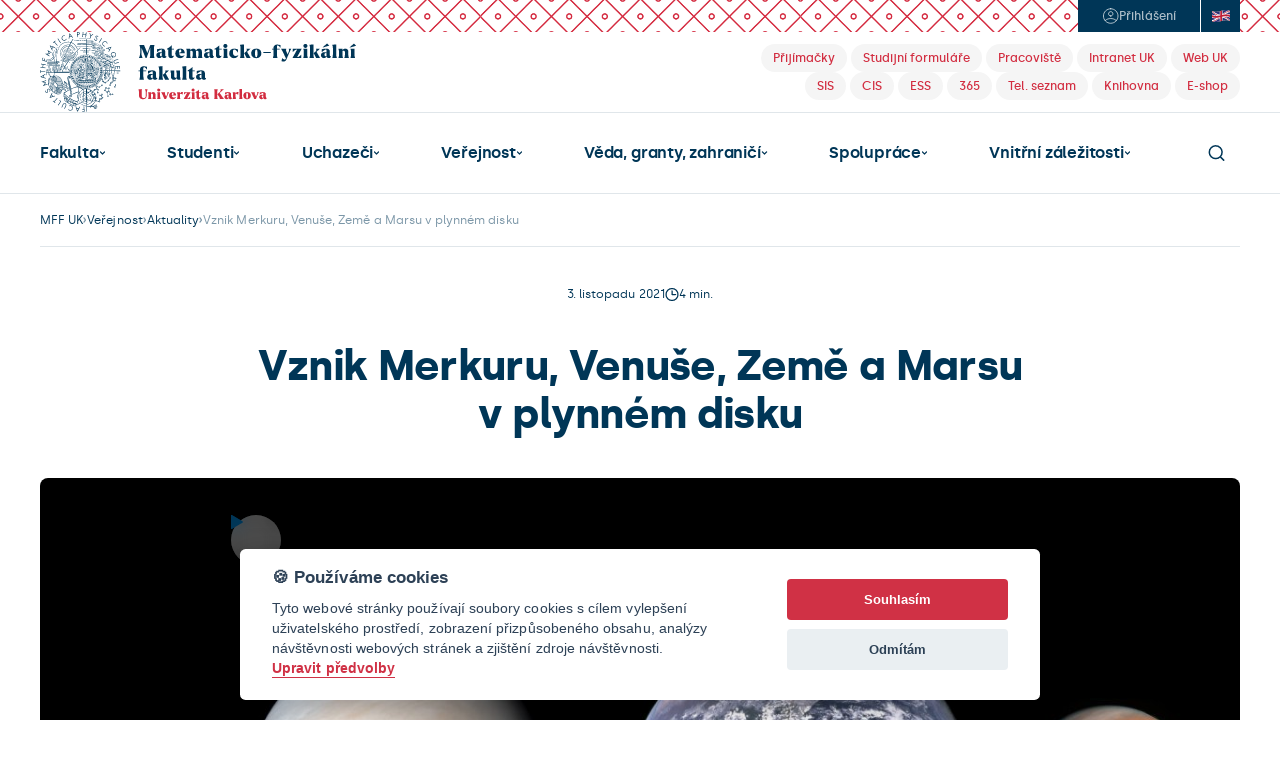

--- FILE ---
content_type: text/html; charset=UTF-8
request_url: https://www.mff.cuni.cz/cs/verejnost/aktuality/vznik-merkuru-venuse-zeme-a-marsu-v-plynnem-disku
body_size: 24248
content:
<!DOCTYPE html>
<html lang="cs">
    <head>
        
          <!-- design25 -->
  
  <meta charset="utf-8">
  <meta name="zoom-domain-verification" content="ZOOM_verify_S4pYpbXGQwCtl1GM8PszGA">
  <meta content="width=device-width, initial-scale=1" name="viewport">
  <script type="text/javascript">!function(o,c){var n=c.documentElement,t=" w-mod-";n.className+=t+"js",("ontouchstart"in o||o.DocumentTouch&&c instanceof DocumentTouch)&&(n.className+=t+"touch")}(window,document);</script>
  <script src="https://d3e54v103j8qbb.cloudfront.net/js/jquery-3.5.1.min.dc5e7f18c8.js?site=685d05483898b425ae5e4fb2" type="text/javascript" integrity="sha256-9/aliU8dGd2tb6OSsuzixeV4y/faTqgFtohetphbbj0=" crossorigin="anonymous"></script>
  <link rel="icon" href="/favicon.png" type="image/x-icon">
  <link rel="shortcut icon" href="/favicon.png" type="image/x-icon">
  <link rel="apple-touch-icon" href="/webclip.png">
  <link rel="stylesheet" href="https://cdn.jsdelivr.net/npm/@fancyapps/ui@6.0/dist/fancybox/fancybox.css"/>
  <link rel="stylesheet" href="https://fonts.googleapis.com/icon?family=Material+Icons">
  <style>
    body { -webkit-font-smoothing: antialiased; }
  </style>

  <!-- ================================= Definice globálních proměnných pro JS ================================== -->
  <script>
    var MFF = MFF || {};
    MFF.paths = MFF.paths || {};
    MFF.paths["publicPath"] = '/';
  </script>

          
        <script type="text/plain" data-cookiecategory="tracking">
                
            var stripUtm = {};
            stripUtm.trackersCount = 2;
            stripUtm.finishedCount = 0;
            stripUtm.stripParams = function () {
                 
                    var search    = document.location.search.substring(1).split("&");
                    var newSearch = [];
                    var utmParams = ["utm_source", "utm_medium", "utm_campaign", "utm_term", "utm_content"];

                    for (var i in search) {
                        var item = search[i].split("=");
                        if (utmParams.indexOf(item[0]) === -1) {
                            newSearch.push(search[i]);
                        }
                    }

                    var newLocation = document.location.pathname 
                                    + (newSearch.length>0 && newSearch[0] != "" ? "?" + newSearch.join("&") : "")
                                    + document.location.hash;

                    window.history.replaceState({}, document.title, newLocation);
            };
                
            stripUtm.gaPageViewCallback = function () {
                stripUtm.finishedCount++;
                if (stripUtm.finishedCount>=stripUtm.trackersCount) {
                    stripUtm.stripParams();
                }
            };
        </script>                        
                
        <script type="text/plain" data-cookiecategory="tracking" async src="https://www.googletagmanager.com/gtag/js?id=UA-37644043-1"></script>
        <script type="text/plain" data-cookiecategory="tracking">

            window.dataLayer = window.dataLayer || [];
            function gtag(){dataLayer.push(arguments);}
            gtag('js', new Date());
            
            gtag('config', 'UA-37644043-1', {
                  'send_page_view': false
            });
            gtag('event', 'page_view', {
               'send_to': 'UA-37644043-1', 
               'event_callback': stripUtm.gaPageViewCallback
            });            gtag('config', 'UA-35730976-1', {
                  'send_page_view': false
            });
            gtag('event', 'page_view', {
               'send_to': 'UA-35730976-1', 
               'event_callback': stripUtm.gaPageViewCallback
            });
                
        </script>
                

  

<style>

    #cm #c-p-bn {
        background-color: #D03145;
    }

    #cm .cc-link {
        color: #D03145;
        border-bottom-color: #D03145;
    }

    #s-cnt #s-all-bn {
        background-color: #D03145;
    }

    /*.cc_div #s-cnt .b-tg .c-tg {*/
    /*    background-color: #D03145*/
    /*}*/
</style>


<script defer type="text/javascript" src="/modules/CookieConsent/vendor/cookieconsent/dist/cookieconsent.js"></script>
<script>
    /**
     * @namespace Mapp.CookieConsent
     */
    var Mapp = Mapp || {};
    Mapp.CookieConsent = Mapp.CookieConsent || {};

    //------------------------------------------------------------------------------------------------------------------
    // Inicializace pluginu
    //------------------------------------------------------------------------------------------------------------------

    window.addEventListener('load', function(){

        // obtain plugin
        var cc = initCookieConsent();
        Mapp.CookieConsent.cc = cc;

        // run plugin with your configuration
        cc.run({
            current_lang: 'cs',
            autoclear_cookies: true,                   // default: false
            theme_css: '/modules/CookieConsent/vendor/cookieconsent/dist/cookieconsent.css',  // 🚨 replace with a valid path
            page_scripts: true,                        // default: false

            mode: 'opt-in',                            // default: 'opt-in'; value: 'opt-in' or 'opt-out'
            // delay: 0,                               // default: 0
            // auto_language: '',                      // default: null; could also be 'browser' or 'document'
            // autorun: true,                          // default: true
            // force_consent: false,                   // default: false
            // hide_from_bots: false,                  // default: false
            // remove_cookie_tables: false             // default: false
            // cookie_name: 'cc_cookie',               // default: 'cc_cookie'
            // cookie_expiration: 182,                 // default: 182 (days)
            // cookie_necessary_only_expiration: 182   // default: disabled
            // cookie_domain: location.hostname,       // default: current domain
            // cookie_path: '/',                       // default: root
            // cookie_same_site: 'Lax',                // default: 'Lax'
            // use_rfc_cookie: false,                  // default: false
            // revision: 0,                            // default: 0

            onFirstAction: function(user_preferences, cookie){
                // callback triggered only once on the first accept/reject action
            },

            onAccept: function (cookie) {
                // callback triggered on the first accept/reject action, and after each page load
            },

            onChange: function (cookie, changed_categories) {
                // callback triggered when user changes preferences after consent has already been given
            },

            gui_options: {
                consent_modal: {
                    layout: 'cloud',               // box/cloud/bar
                    position: 'bottom center',     // bottom/middle/top + left/right/center
                    transition: 'slide',           // zoom/slide
                    swap_buttons: false            // enable to invert buttons
                },
                settings_modal: {
                    layout: 'bar',                 // box/bar
                    // position: 'left',           // left/right
                    transition: 'slide'            // zoom/slide
                }
            },

            languages: {
                'cs': {
                    consent_modal: {
                        title: '🍪 Používáme cookies',
                        description: 'Tyto webové stránky používají soubory cookies s cílem vylepšení uživatelského prostředí, zobrazení přizpůsobeného obsahu, analýzy návštěvnosti webových stránek a zjištění zdroje návštěvnosti. <button type="button" data-cc="c-settings" class="cc-link">Upravit předvolby</button>',
                        primary_btn: {
                            text: 'Souhlasím',
                            role: 'accept_all'              // 'accept_selected' or 'accept_all'
                        },
                        secondary_btn: {
                            text: 'Odmítám',
                            role: 'accept_necessary'        // 'settings' or 'accept_necessary'
                        }
                    },
                    settings_modal: {
                        title: 'MFF UK',
                        save_settings_btn: 'Uložit předvolby',
                        accept_all_btn: 'Přijmout vše',
                        reject_all_btn: 'Odmítnout vše',
                        close_btn_label: 'Zavřít',
                        // cookie_table_headers: [
                        //     {col1: 'Name'},
                        //     {col2: 'Domain'},
                        //     {col3: 'Expiration'},
                        //     {col4: 'Description'}
                        // ],
                        blocks: [
                            {
                                title: '🍪 Použití cookies',
                                description: 'Tyto webové stránky používají soubory cookies s cílem vylepšení uživatelského prostředí, zobrazení přizpůsobeného obsahu, analýzy návštěvnosti webových stránek a zjištění zdroje návštěvnosti. Zde můžete přijmout/odmítnout jednotlivé kategorie cookies.'
                            }, {
                                title: 'Bezpodmínečně nutné cookies',
                                description: 'Tyto soubory cookies jsou nezbytné k tomu, aby stránka mohla vůbec fungovat. Tyto cookies jsou vždy povolené.',
                                toggle: {
                                    value: 'strictly-necessary',
                                    enabled: true,
                                    readonly: true          // cookie categories with readonly=true are all treated as "necessary cookies"
                                }
                            }, {
                                title: 'Sledovací a výkonnostní soubory cookies',
                                description: 'Tyto soubory cookies se používají ke shromažďování informací pro analýzu provozu na našich webových stránkách a sledování používání našich webových stránek uživateli. Mohou například sledovat dobu, kterou na webu trávíte, nebo stránky, které navštěvujete. Informace shromážděné prostřednictvím těchto sledovacích a výkonnostních cookies neidentifikují žádné osoby.',
                                toggle: {
                                    value: 'tracking',     // your cookie category
                                    enabled: false,
                                    readonly: false
                                },
                                // cookie_table: [             // list of all expected cookies
                                //     {
                                //         col1: '^_ga',       // match all cookies starting with "_ga"
                                //         col2: 'google.com',
                                //         col3: '2 years',
                                //         col4: 'description ...',
                                //         is_regex: true
                                //     },
                                //     {
                                //         col1: '_gid',
                                //         col2: 'google.com',
                                //         col3: '1 day',
                                //         col4: 'description ...',
                                //     }
                                // ]
                            }, {
                                title: 'Cookies pro cílení a reklamu',
                                description: 'Tyto soubory cookies se používají k zobrazování reklamy na základě vašich zvyků při procházení. Tyto soubory cookies mohou kombinovat informace shromážděné z našich webových stránek s dalšími informacemi, které nezávisle shromáždily z jiných webových stránek. Pokud se rozhodnete tyto soubory cookies pro cílení nebo reklamu odstranit nebo deaktivovat, mohou se vám reklamy stále zobrazovat, ale nemusí pro vás být nadále personalizované a relevantní.',
                                toggle: {
                                    value: 'targeting',
                                    enabled: false,
                                    readonly: false
                                }
                            }, {
                                title: 'Další informace',
                                description: 'V případě jakýchkoliv dotazů ohledně našich zásad týkajících se souborů cookies a vašich možností nás prosím <a class="cc-link" href="mailto:mff@matfyz.cuni.cz">kontaktujte</a>.',
                            }
                        ]
                    }
                },

                'en': {
                    consent_modal: {
                        title: '🍪 We use cookies',
                        description: 'This website uses essential cookies to ensure its proper operation and tracking cookies to understand how you interact with it. The latter will be set only after consent. <button type="button" data-cc="c-settings" class="cc-link">Let me choose</button>',
                        primary_btn: {
                            text: 'Accept all',
                            role: 'accept_all'              // 'accept_selected' or 'accept_all'
                        },
                        secondary_btn: {
                            text: 'Reject all',
                            role: 'accept_necessary'        // 'settings' or 'accept_necessary'
                        }
                    },
                    settings_modal: {
                        title: 'CUNI MFF',
                        save_settings_btn: 'Save settings',
                        accept_all_btn: 'Accept all',
                        reject_all_btn: 'Reject all',
                        close_btn_label: 'Close',
                        // cookie_table_headers: [
                        //     {col1: 'Name'},
                        //     {col2: 'Domain'},
                        //     {col3: 'Expiration'},
                        //     {col4: 'Description'}
                        // ],
                        blocks: [
                            {
                                title: '🍪 Cookie usage',
                                description: 'We use cookies to ensure the basic functionalities of the website and to enhance your online experience. You can choose for each category to opt-in/out whenever you want.'
                            }, {
                                title: 'Strictly necessary cookies',
                                description: 'These cookies are essential for the proper functioning of our website. Without these cookies, the website would not work properly',
                                toggle: {
                                    value: 'strictly-necessary',
                                    enabled: true,
                                    readonly: true          // cookie categories with readonly=true are all treated as "necessary cookies"
                                }
                            }, {
                                title: 'Performance and Analytics cookies',
                                description: 'These cookies are used to collect information to analyze the traffic to our website and how visitors are using our website. For example, these cookies may track things such as how long you spend on the website or the pages you visit which helps us to understand how we can improve our website site for you. The information collected through these tracking and performance cookies do not identify any individual visitor.',
                                toggle: {
                                    value: 'tracking',     // your cookie category
                                    enabled: false,
                                    readonly: false
                                },
                                // cookie_table: [             // list of all expected cookies
                                //     {
                                //         col1: '^_ga',       // match all cookies starting with "_ga"
                                //         col2: 'google.com',
                                //         col3: '2 years',
                                //         col4: 'description ...',
                                //         is_regex: true
                                //     },
                                //     {
                                //         col1: '_gid',
                                //         col2: 'google.com',
                                //         col3: '1 day',
                                //         col4: 'description ...',
                                //     }
                                // ]
                            }, {
                                title: 'Advertisement and Targeting cookies',
                                description: 'These cookies are used to show advertising that is likely to be of interest to you based on your browsing habits. These cookies, as served by content and/or advertising providers, may combine information they collected from our website with other information they have independently collected relating to your web browser\'s activities across their network of websites. If you choose to remove or disable these targeting or advertising cookies, you will still see adverts but they may not be relevant to you.',
                                toggle: {
                                    value: 'targeting',
                                    enabled: false,
                                    readonly: false
                                }
                            }, {
                                title: 'More information',
                                description: 'For any queries in relation to our policy on cookies and your choices, please <a class="cc-link" href="mailto:mff@matfyz.cuni.cz">contact us</a>.',
                            }
                        ]
                    }
                }
            }
        });
    });

    // -----------------------------------------------------------------------------------------------------------------
    // Pomocné funkce
    // -----------------------------------------------------------------------------------------------------------------

    /**
     * Zda jsou povolena cookies nutná pro běh stránky, jako session id.
     * @returns {boolean}
     */
    Mapp.CookieConsent.isStrictlyNecessaryAllowed = function()
    {
        return Mapp.CookieConsent.cc.allowedCategory("strictly-necessary");
    };

    /**
     * Zda jsou povolena cookies nutná pro sledování uživatelovy identity, například Google Analytics nebo YouTube.
     * @returns {boolean}
     */
    Mapp.CookieConsent.isTrackingAllowed = function()
    {
        return Mapp.CookieConsent.cc.allowedCategory("tracking");
    };

    /**
     * Zda jsou povolena cookies pro cílení uživatelské reklamy, například Google AdSense.
     * @returns {boolean}
     */
    Mapp.CookieConsent.isTargetingAllowed = function()
    {
        return Mapp.CookieConsent.cc.allowedCategory("targeting");
    };

    /**
     * Zkontroluje, zda jsou uživatelem povoleny tracking cookies. Pokud ne, modifikuje youtube url, aby ukazovalo
     * na doménu www.youtube-nocookie.com.
     * @param url
     * @constructor
     */
    Mapp.CookieConsent.DecorateYouTubeUrl = function(url)
    {
        if (Mapp.CookieConsent.isTrackingAllowed()) {
            url = url.replace("youtube-nocookie.com", "youtube.com");
            console.log("tracking allowed " + url)
            return url;
        } else {
            url = url.replace("youtube.com", "youtube-nocookie.com");
            return url;
        }
    }
</script>


  <title>Vznik Merkuru, Venuše, Země a&nbsp;Marsu v&nbsp;plynném disku | Matematicko-fyzikální fakulta Univerzity Karlovy</title>
<meta name="description" content="Vědci z MFF&nbsp;UK, Southwest Research Institute a University of Chicago přinesli nové informace o původu terestrických planet. Jejich studii v září publikoval prestižní časopis Nature Astronomy.">
<meta name="og:type" content="article">
<meta name="twitter:card" content="summary">
<meta name="twitter:site" content="@matfyz">
<meta property="og:title" content="Vznik Merkuru, Venuše, Země a Marsu v plynném disku">
<meta property="og:description" content="Vědci z MFF&nbsp;UK, Southwest Research Institute a University of Chicago přinesli nové informace o původu terestrických planet. Jejich studii v září publikoval prestižní časopis Nature Astronomy.">
<meta property="og:image" content="https://www.mff.cuni.cz/cache/images/3d/data-nodes-28168-terrestrial-planet-sizes2-1800x1200-clip-w1024-h512-o50.jpg">
<link rel="stylesheet" type="text/css" href="/cache/pagebuilder/css/4947938bb4c520af6d1eb3d6e57dd221.css" />
<script src="/cache/pagebuilder/js/52bf803fe817c39e4b1a8fe9b75ed296.js"></script>
<script>document.addEventListener('DOMContentLoaded', function() {Mapp.PhotoSwipeGallery.addImages([{"fullImage":{"src":"\/cache\/images\/6f\/data-nodes-28168-terrestrial-planet-sizes2-1800x1200-resize-w1280-h0-o50.jpg?m=resize&w=1600&h=1600","w":1280,"h":853},"mobileImage":{"src":"\/cache\/images\/6f\/data-nodes-28168-terrestrial-planet-sizes2-1800x1200-resize-w1280-h0-o50.jpg?m=resize&w=640&h=640","w":640,"h":427},"title":"","index":0}],'');Mapp.Framework.Localization.defaultLocale='cs';
Mapp.Framework.Localization.fallbackLocale='cs';
});</script>

    </head>
    <body>
        
  <!-- ================================= Oznámení o režimu náhledu ============================================= -->
  
  <section class="header">
    <div class="header-login-area noprint">
      <div class="header-login-btns-wrapper">
        <div class="header-login-btns">

                      <a href="/casLogin?callbackUrl=%2Fcs%2Fverejnost%2Faktuality%2Fvznik-merkuru-venuse-zeme-a-marsu-v-plynnem-disku&_locale=cs" class="btn-login w-inline-block" title="Přihlášení">
              <div class="ico-element w-embed"><svg width="17" height="16" viewbox="0 0 17 16" fill="none" xmlns="http://www.w3.org/2000/svg">
                  <path d="M3.10623 12.6151C3.10623 12.6151 4.72733 10.5455 8.72732 10.5455C12.7273 10.5455 14.3485 12.6151 14.3485 12.6151M8.72732 0.727273C4.7107 0.727273 1.45459 3.98338 1.45459 8C1.45459 12.0166 4.7107 15.2727 8.72732 15.2727C12.7439 15.2727 16 12.0166 16 8C16 3.98338 12.7439 0.727273 8.72732 0.727273ZM8.72732 8C9.93234 8 10.9091 7.0232 10.9091 5.81818C10.9091 4.6132 9.93234 3.63636 8.72732 3.63636C7.5223 3.63636 6.5455 4.6132 6.5455 5.81818C6.5455 7.0232 7.5223 8 8.72732 8Z" stroke="currentColor" stroke-linecap="round" stroke-linejoin="round"></path>
                </svg></div>
              <div class="text">Přihlášení</div>
            </a>
          

          <a href="https://www.mff.cuni.cz/cs/vyhledavani" class="nav-search-btn-mobile w-inline-block">
            <div class="ico-element w-embed"><svg width="17" height="16" viewbox="0 0 17 16" fill="none" xmlns="http://www.w3.org/2000/svg">
                <path d="M12.5 12L15.7 15.2M1.30005 7.2C1.30005 10.7346 4.16542 13.6 7.70005 13.6C9.47045 13.6 11.0729 12.8812 12.2316 11.7194C13.3862 10.5618 14.1 8.96424 14.1 7.2C14.1 3.66538 11.2347 0.800003 7.70005 0.800003C4.16542 0.800003 1.30005 3.66538 1.30005 7.2Z" stroke="currentColor" stroke-width="1.5" stroke-linecap="round" stroke-linejoin="round"></path>
              </svg></div>
          </a>

                                <a href="/en/public/news" class="btn-language en w-inline-block" title="English">
              <div class="ico-element w-embed"><svg width="18" height="12" viewbox="0 0 18 12" fill="none" xmlns="http://www.w3.org/2000/svg">
                  <path d="M0 0.886934C6 3.95426 12 -2.18039 18 0.886934V11.1135C12 8.04621 6 14.1809 0 11.1135V0.886934Z" fill="black"></path>
                  <path d="M0 11.1135C6 14.1809 12 8.04621 18 11.1135V0.886934C12 -2.18039 6 3.95426 0 0.886934V11.1135Z" fill="white"></path>
                  <path d="M12.0539 3.89491C14.036 2.48276 16.018 1.41215 18 1.3399V0.886934C17.8652 0.814684 17.7236 0.748769 17.5888 0.689655C15.3303 0.91954 13.0652 2.39737 10.8067 4.13793C11.2247 4.04598 11.636 3.96059 12.0539 3.88834V3.89491Z" fill="#BD1F38"></path>
                  <path d="M11.7708 6.98194C13.8472 7.73727 15.9236 8.82759 18 11.0213V10.3448C16.3416 8.59113 14.6764 7.54023 13.018 6.8046C12.6 6.85057 12.1888 6.90969 11.7708 6.98851V6.98194Z" fill="#BD1F38"></path>
                  <path d="M0 1.66174C1.77303 3.54023 3.55281 4.61741 5.32584 5.36617C5.74382 5.31363 6.15506 5.24138 6.57303 5.15599C4.38202 4.40066 2.19101 3.30378 0 0.985222V1.66174Z" fill="#BD1F38"></path>
                  <path d="M6.28989 8.24959C4.19326 9.78653 2.09663 10.9819 0 11.0542V11.1135C0.377528 11.304 0.755056 11.4614 1.13933 11.5862C3.26966 11.1264 5.40674 9.6486 7.53708 7.98029C7.1191 8.07882 6.70787 8.17077 6.28989 8.24302V8.24959Z" fill="#BD1F38"></path>
                  <path d="M16.7663 0.380952C14.6629 -0.28243 12.5663 0.0262727 10.4629 0.525452V3.96059C12.5663 2.31856 14.6629 0.860427 16.7663 0.380952Z" fill="#2C3077"></path>
                  <path d="M7.68539 1.21511C5.59551 1.71429 3.49888 2.04926 1.40899 1.44499C3.49888 3.19869 5.59551 4.00657 7.68539 4.65682V1.21511Z" fill="#2C3077"></path>
                  <path d="M18 4.58457V2.23974C16.5775 2.29228 15.1483 2.86371 13.7258 3.711C15.1483 3.64532 16.5775 3.8555 18 4.58457Z" fill="#2C3077"></path>
                  <path d="M18 9.94417V7.61905C16.5775 6.88998 15.1483 6.6798 13.7258 6.74548C15.1483 7.45484 16.5775 8.44006 18 9.94417Z" fill="#2C3077"></path>
                  <path d="M1.75955 11.7701C3.73483 12.243 5.70337 11.9212 7.67865 11.4483V8.21675C5.70337 9.76683 3.73483 11.1724 1.75955 11.7701Z" fill="#2C3077"></path>
                  <path d="M10.4629 10.7521C12.4449 10.2857 14.4202 9.98358 16.4022 10.5025C14.4202 8.9064 12.4449 8.13136 10.4629 7.52052V10.7521Z" fill="#2C3077"></path>
                  <path d="M0 7.61905V10.0427C1.4764 9.99015 2.94607 9.37931 4.42247 8.48604C2.94607 8.57143 1.4764 8.37438 0 7.61905Z" fill="#2C3077"></path>
                  <path d="M0 4.58457C1.4764 5.3399 2.94607 5.53695 4.42247 5.45156C2.94607 4.72906 1.4764 3.71757 0 2.15435V4.58457Z" fill="#2C3077"></path>
                  <path d="M8.2382 1.07718V5.38588C5.49438 6.07553 2.74382 6.59442 0 5.1954V7.02135C2.74382 8.42693 5.49438 7.90148 8.2382 7.21182V11.3103C8.79775 11.1724 9.35056 11.0279 9.91011 10.89V6.79146C12.6067 6.12151 15.3034 5.64204 18 7.02135V5.1954C15.3034 3.81609 12.6067 4.29557 9.91011 4.96552V0.656815C9.35056 0.794746 8.79775 0.939245 8.2382 1.07718Z" fill="#BD1F38"></path>
                </svg></div>
            </a>
          
        </div>
      </div>
    </div>
    <div class="header-logo-area-desktop">
      <a href="/" class="link-home w-inline-block"><img src="/modules/MatFyzWeb/design25/images/mff-uk-logo.svg" loading="lazy" width="303" height="Auto" alt="" class="mff-uk-logo"></a>
      <div class="header-tag-links noprint">
        <div>
          <a href="/cs/uchazeci" class="header-tag w-inline-block" title="Přijímačky">
            <div class="header-tag-text">Přijímačky</div>
          </a>
          <a href="/cs/studenti/formulare" class="header-tag w-inline-block" title="Studijní formuláře">
            <div class="header-tag-text">Studijní formuláře</div>
          </a>
          <a href="/cs/fakulta/organizacni-struktura" class="header-tag w-inline-block" title="Pracoviště">
            <div class="header-tag-text">Pracoviště</div>
          </a>
          <a href="https://intranet.cuni.cz/" class="header-tag w-inline-block" title="Intranet Univerzity Karlovy">
            <div class="header-tag-text">Intranet UK</div>
          </a>
          <a href="https://cuni.cz/" class="header-tag w-inline-block" title="Web Univerzity Karlovy">
            <div class="header-tag-text">Web UK</div>
          </a>
        </div>
        <div>
                    <a href="https://is.cuni.cz/studium/" class="header-tag w-inline-block" title="Studijní informační systém">
            <div class="header-tag-text">SIS</div>
          </a>
          <a href="/cis" class="header-tag w-inline-block" title="Centralizovaný IS - VERSO">
            <div class="header-tag-text">CIS</div>
          </a>
          <a href="https://essuk.is.cuni.cz/" class="header-tag w-inline-block" title="Elektronická spisová služba">
            <div class="header-tag-text">ESS</div>
          </a>
          <a href="/cs/vnitrni-zalezitosti/it-a-sluzby/cloudove-sluzby/microsoft-365" class="header-tag w-inline-block" title="Microsoft 365">
            <div class="header-tag-text">365</div>
          </a>
          <a href="/cs/vyhledavani/telefonni-seznam" class="header-tag w-inline-block" title="Telefonní seznam">
            <div class="header-tag-text">Tel. seznam</div>
          </a>
          <a href="/cs/knihovna" class="header-tag w-inline-block" title="Knihovna">
            <div class="header-tag-text">Knihovna</div>
          </a>        
          <a href="http://matfyzpress.cz" class="header-tag w-inline-block" title="E-shop">
            <div class="header-tag-text">E-shop</div>
          </a>
        </div>
      </div>
    </div>
    <div class="header-main-nav-area-desktop noprint">

      <div class="main-nav">

        <div class="main-nav-dropdown w-dropdown has-submenu" data-hover="true" data-delay="0" ><div class='nav-link w-dropdown-toggle'><a href="/cs/fakulta" class="nav-link-text">Fakulta</a><div class="ico-element w-embed"><svg width="7" height="4" viewbox="0 0 7 4" fill="none" xmlns="http://www.w3.org/2000/svg">
                            <path d="M5.5 1L3.5 3L1.5 1" stroke="currentColor" stroke-width="1.25" stroke-linecap="round" stroke-linejoin="round"></path>
                        </svg></div></div><nav class="level-2 main-nav-dropdown-list w-dropdown-list"><a href='/cs/fakulta/zakladni-informace' class='main-nav-dropdown-link w-dropdown-link'>Základní informace</a><a href='/cs/fakulta/uredni-deska' class='main-nav-dropdown-link w-dropdown-link'>Úřední deska</a><a href='/cs/fakulta/jak-se-k-nam-dostanete' class='main-nav-dropdown-link w-dropdown-link'>Jak se k&nbsp;nám dostanete</a><a href='/cs/fakulta/organizacni-struktura' class='main-nav-dropdown-link w-dropdown-link'>Organizační struktura</a><a href='/cs/fakulta/akademicky-senat' class='main-nav-dropdown-link w-dropdown-link'>Akademický senát</a><a href='/cs/fakulta/ombudsman' class='main-nav-dropdown-link w-dropdown-link'>Ombudsmanka</a><a href='/cs/fakulta/matfyzpress' class='main-nav-dropdown-link w-dropdown-link'>MatfyzPress</a><a href='/cs/fakulta/vizualni-styl-mff-uk' class='main-nav-dropdown-link w-dropdown-link'>Vizuální styl MFF&nbsp;UK</a><a href='/cs/fakulta/pracovni-prilezitosti' class='main-nav-dropdown-link w-dropdown-link'>Pracovní příležitosti</a><a href='/cs/fakulta/dalsi' class='main-nav-dropdown-link w-dropdown-link'>Další...</a></nav></div><div class="main-nav-dropdown w-dropdown has-submenu" data-hover="true" data-delay="0" ><div class='nav-link w-dropdown-toggle'><a href="/cs/studenti" class="nav-link-text">Studenti</a><div class="ico-element w-embed"><svg width="7" height="4" viewbox="0 0 7 4" fill="none" xmlns="http://www.w3.org/2000/svg">
                            <path d="M5.5 1L3.5 3L1.5 1" stroke="currentColor" stroke-width="1.25" stroke-linecap="round" stroke-linejoin="round"></path>
                        </svg></div></div><nav class="level-2 main-nav-dropdown-list w-dropdown-list"><a href='/cs/studenti/studijni-oddeleni' class='main-nav-dropdown-link w-dropdown-link'>Studijní oddělení</a><a href='/cs/studenti/harmonogram-ak-roku' class='main-nav-dropdown-link w-dropdown-link'>Harmonogram ak. roku</a><a href='/cs/studenti/predpisy' class='main-nav-dropdown-link w-dropdown-link'>Předpisy</a><a href='/cs/studenti/formulare' class='main-nav-dropdown-link w-dropdown-link'>Studijní tiskopisy a&nbsp;formuláře</a><a href='/cs/studenti/bc-a-mgr-studium' class='main-nav-dropdown-link w-dropdown-link'>Bc. a&nbsp;Mgr. studium</a><a href='/cs/studenti/informace-pro-studenty-1-rocniku-bc-a-mgr-studia' class='main-nav-dropdown-link w-dropdown-link'>Informace pro studenty 1. ročníků Bc. a&nbsp;Mgr. studia</a><a href='/cs/studenti/rigorozni-rizeni' class='main-nav-dropdown-link w-dropdown-link'>Rigorózní řízení</a><a href='/cs/studenti/doktorske-studium' class='main-nav-dropdown-link w-dropdown-link'>Doktorské studium</a><a href='/cs/studenti/zahranicni-studium' class='main-nav-dropdown-link w-dropdown-link'>Zahraniční studium</a><a href='/cs/studenti/celozivotni-vzdelavani' class='main-nav-dropdown-link w-dropdown-link'>Celoživotní vzdělávání</a><a href='/cs/studenti/poradenstvi' class='main-nav-dropdown-link w-dropdown-link'>Poradenství</a><a href='/cs/studenti/koleje-a-menzy' class='main-nav-dropdown-link w-dropdown-link'>Koleje a&nbsp;menzy</a><a href='/cs/studenti/prukazy-uk' class='main-nav-dropdown-link w-dropdown-link'>Průkazy UK</a><a href='/cs/studenti/dalsi' class='main-nav-dropdown-link w-dropdown-link'>Další...</a></nav></div><div class="main-nav-dropdown w-dropdown has-submenu" data-hover="true" data-delay="0" ><div class='nav-link w-dropdown-toggle'><a href="/cs/uchazeci" class="nav-link-text">Uchazeči</a><div class="ico-element w-embed"><svg width="7" height="4" viewbox="0 0 7 4" fill="none" xmlns="http://www.w3.org/2000/svg">
                            <path d="M5.5 1L3.5 3L1.5 1" stroke="currentColor" stroke-width="1.25" stroke-linecap="round" stroke-linejoin="round"></path>
                        </svg></div></div><nav class="level-2 main-nav-dropdown-list w-dropdown-list"><a href='/cs/uchazeci/bakalarske-studium' class='main-nav-dropdown-link w-dropdown-link'>Bakalářské studium</a><a href='/cs/uchazeci/magisterske-studium' class='main-nav-dropdown-link w-dropdown-link'>Magisterské studium</a><a href='/cs/uchazeci/doktorske-studium' class='main-nav-dropdown-link w-dropdown-link'>Doktorské studium</a><a href='/cs/uchazeci/prihlaska' class='main-nav-dropdown-link w-dropdown-link'>Přihláška</a><a href='/cs/uchazeci/alber' class='main-nav-dropdown-link w-dropdown-link'>Úvodní soustředění na Albeři</a><a href='/cs/uchazeci/casto-kladene-dotazy' class='main-nav-dropdown-link w-dropdown-link'>Často kladené dotazy</a><a href='/cs/uchazeci/zapisy-do-prvnich-rocniku' class='main-nav-dropdown-link w-dropdown-link'>Zápisy do 1. ročníků</a><a href='/cs/uchazeci/pripravny-kurz' class='main-nav-dropdown-link w-dropdown-link'>Přípravný kurz</a><a href='/cs/uchazeci/dalsi' class='main-nav-dropdown-link w-dropdown-link'>Další...</a></nav></div><div class="main-nav-dropdown w-dropdown has-submenu" data-hover="true" data-delay="0" ><div class='nav-link w-dropdown-toggle'><a href="/cs/verejnost" class="nav-link-text">Veřejnost</a><div class="ico-element w-embed"><svg width="7" height="4" viewbox="0 0 7 4" fill="none" xmlns="http://www.w3.org/2000/svg">
                            <path d="M5.5 1L3.5 3L1.5 1" stroke="currentColor" stroke-width="1.25" stroke-linecap="round" stroke-linejoin="round"></path>
                        </svg></div></div><nav class="level-2 main-nav-dropdown-list w-dropdown-list"><a href='/cs/verejnost/den-otevrenych-dveri' class='main-nav-dropdown-link w-dropdown-link'>Den otevřených dveří</a><a href='/cs/verejnost/pozvanky' class='main-nav-dropdown-link w-dropdown-link'>Pozvánky</a><a href='/cs/verejnost/pro-absolventy' class='main-nav-dropdown-link w-dropdown-link'>Pro absolventy</a><a href='/cs/verejnost/aktuality' class='main-nav-dropdown-link w-dropdown-link'>Aktuality</a><a href='/cs/verejnost/kalendar-akci' class='main-nav-dropdown-link w-dropdown-link'>Kalendář akcí</a><a href='/cs/verejnost/multimedia' class='main-nav-dropdown-link w-dropdown-link'>Multimédia</a><a href='/cs/verejnost/dalsi' class='main-nav-dropdown-link w-dropdown-link'>Další...</a></nav></div><div class="main-nav-dropdown w-dropdown has-submenu" data-hover="true" data-delay="0" ><div class='nav-link w-dropdown-toggle'><a href="/cs/veda-a-zahranici" class="nav-link-text">Věda, granty, zahraničí</a><div class="ico-element w-embed"><svg width="7" height="4" viewbox="0 0 7 4" fill="none" xmlns="http://www.w3.org/2000/svg">
                            <path d="M5.5 1L3.5 3L1.5 1" stroke="currentColor" stroke-width="1.25" stroke-linecap="round" stroke-linejoin="round"></path>
                        </svg></div></div><nav class="level-2 main-nav-dropdown-list w-dropdown-list"><a href='/cs/veda-a-zahranici/oddeleni-pro-vedu-a-zahranicni-styky' class='main-nav-dropdown-link w-dropdown-link'>Věda a&nbsp;zahraničí</a><a href='/cs/veda-a-zahranici/oddeleni-podpory-grantu-a-projektu' class='main-nav-dropdown-link w-dropdown-link'>Granty a&nbsp;projekty</a></nav></div><div class="main-nav-dropdown w-dropdown has-submenu" data-hover="true" data-delay="0" ><div class='nav-link w-dropdown-toggle'><a href="/cs/spoluprace" class="nav-link-text">Spolupráce</a><div class="ico-element w-embed"><svg width="7" height="4" viewbox="0 0 7 4" fill="none" xmlns="http://www.w3.org/2000/svg">
                            <path d="M5.5 1L3.5 3L1.5 1" stroke="currentColor" stroke-width="1.25" stroke-linecap="round" stroke-linejoin="round"></path>
                        </svg></div></div><nav class="level-2 main-nav-dropdown-list w-dropdown-list"><a href='/cs/spoluprace/oddeleni-firemni-spoluprace' class='main-nav-dropdown-link w-dropdown-link'>Oddělení firemní spolupráce</a><a href='/cs/spoluprace/partnersky-program' class='main-nav-dropdown-link w-dropdown-link'>Partnerský program</a><a href='/cs/spoluprace/dny-firem' class='main-nav-dropdown-link w-dropdown-link'>Dny firem</a><a href='/cs/spoluprace/darci' class='main-nav-dropdown-link w-dropdown-link'>Dárci</a><a href='/cs/spoluprace/fakultni-skoly' class='main-nav-dropdown-link w-dropdown-link'>Fakultní školy</a><a href='/cs/spoluprace/tisk-a-media' class='main-nav-dropdown-link w-dropdown-link'>Tisk a&nbsp;média</a><a href='/cs/spoluprace/dalsi' class='main-nav-dropdown-link w-dropdown-link'>Další...</a></nav></div><div class="main-nav-dropdown w-dropdown has-submenu" data-hover="true" data-delay="0" ><div class='nav-link w-dropdown-toggle'><a href="/cs/vnitrni-zalezitosti" class="nav-link-text">Vnitřní záležitosti</a><div class="ico-element w-embed"><svg width="7" height="4" viewbox="0 0 7 4" fill="none" xmlns="http://www.w3.org/2000/svg">
                            <path d="M5.5 1L3.5 3L1.5 1" stroke="currentColor" stroke-width="1.25" stroke-linecap="round" stroke-linejoin="round"></path>
                        </svg></div></div><nav class="level-2 main-nav-dropdown-list w-dropdown-list"><a href='/cs/vnitrni-zalezitosti/zapisy-z-jednani' class='main-nav-dropdown-link w-dropdown-link'>Zápisy z&nbsp;jednání</a><a href='/cs/vnitrni-zalezitosti/predpisy' class='main-nav-dropdown-link w-dropdown-link'>Předpisy</a><a href='/cs/vnitrni-zalezitosti/formulare' class='main-nav-dropdown-link w-dropdown-link'>Formuláře</a><a href='/cs/vnitrni-zalezitosti/navody' class='main-nav-dropdown-link w-dropdown-link'>Návody</a><a href='/cs/vnitrni-zalezitosti/knihovna' class='main-nav-dropdown-link w-dropdown-link'>Knihovna</a><a href='/cs/vnitrni-zalezitosti/it-a-sluzby' class='main-nav-dropdown-link w-dropdown-link'>IT a&nbsp;služby</a><a href='/cs/vnitrni-zalezitosti/pro-zamestnance' class='main-nav-dropdown-link w-dropdown-link'>Pro zaměstnance</a><a href='/cs/vnitrni-zalezitosti/ochrana-osobnich-udaju-gdpr' class='main-nav-dropdown-link w-dropdown-link'>Ochrana osobních údajů (GDPR)</a><a href='/cs/vnitrni-zalezitosti/bezpecnost' class='main-nav-dropdown-link w-dropdown-link'>Bezpečnost</a><a href='/cs/vnitrni-zalezitosti/dalsi' class='main-nav-dropdown-link w-dropdown-link'>Další...</a></nav></div>

        <a data-w-id="4e201f5d-aa2b-c20a-4595-dcffdf782673" href="#" class="nav-search-btn w-inline-block">
          <div class="ico-element w-embed"><svg width="17" height="16" viewbox="0 0 17 16" fill="none" xmlns="http://www.w3.org/2000/svg">
                  <path d="M12.5 12L15.7 15.2M1.30005 7.2C1.30005 10.7346 4.16542 13.6 7.70005 13.6C9.47045 13.6 11.0729 12.8812 12.2316 11.7194C13.3862 10.5618 14.1 8.96424 14.1 7.2C14.1 3.66538 11.2347 0.800003 7.70005 0.800003C4.16542 0.800003 1.30005 3.66538 1.30005 7.2Z" stroke="currentColor" stroke-width="1.5" stroke-linecap="round" stroke-linejoin="round"></path>
              </svg></div>
        </a>

      </div>

    </div>


    <div class="header-mobile-nav-wrapper noprint">
      <a href="/" class="link-home w-inline-block"><img src="/modules/MatFyzWeb/design25/images/mff-uk-logo.svg" loading="lazy" width="303" alt="MFF&nbsp;UK" class="mff-uk-logo"></a><button data-w-id="f88bb175-4034-8e0c-f212-48ea0070fa98" class="nav-menu-mobile-hamburger">
        <div class="hamburger-icon">
          <div class="hamburger-line-32"></div>
          <div class="hamburger-line-32"></div>
          <div class="hamburger-line-24"></div>
        </div>
        <div class="hamburger-icon-close">
          <div class="hamburger-line-close-1"></div>
          <div class="hamburger-line-close-2"></div>
        </div>
      </button>
    </div>
    <div class="header-mobile-nav-open noprint">

      <div class="main-nav">

        <div class="main-nav-dropdown w-dropdown has-submenu" data-hover="false" data-delay="0" ><div class='nav-link w-dropdown-toggle'><div class="nav-link-text">Fakulta</div><div class="ico-element w-embed"><svg width="7" height="4" viewbox="0 0 7 4" fill="none" xmlns="http://www.w3.org/2000/svg">
                            <path d="M5.5 1L3.5 3L1.5 1" stroke="currentColor" stroke-width="1.25" stroke-linecap="round" stroke-linejoin="round"></path>
                        </svg></div></div><nav class="level-2 main-nav-dropdown-list w-dropdown-list"><a href='/cs/fakulta/zakladni-informace' class='main-nav-dropdown-link w-dropdown-link'>Základní informace</a><a href='/cs/fakulta/uredni-deska' class='main-nav-dropdown-link w-dropdown-link'>Úřední deska</a><a href='/cs/fakulta/jak-se-k-nam-dostanete' class='main-nav-dropdown-link w-dropdown-link'>Jak se k&nbsp;nám dostanete</a><a href='/cs/fakulta/organizacni-struktura' class='main-nav-dropdown-link w-dropdown-link'>Organizační struktura</a><a href='/cs/fakulta/akademicky-senat' class='main-nav-dropdown-link w-dropdown-link'>Akademický senát</a><a href='/cs/fakulta/ombudsman' class='main-nav-dropdown-link w-dropdown-link'>Ombudsmanka</a><a href='/cs/fakulta/matfyzpress' class='main-nav-dropdown-link w-dropdown-link'>MatfyzPress</a><a href='/cs/fakulta/vizualni-styl-mff-uk' class='main-nav-dropdown-link w-dropdown-link'>Vizuální styl MFF&nbsp;UK</a><a href='/cs/fakulta/pracovni-prilezitosti' class='main-nav-dropdown-link w-dropdown-link'>Pracovní příležitosti</a><a href='/cs/fakulta/dalsi' class='main-nav-dropdown-link w-dropdown-link'>Další...</a></nav></div><div class="main-nav-dropdown w-dropdown has-submenu" data-hover="false" data-delay="0" ><div class='nav-link w-dropdown-toggle'><div class="nav-link-text">Studenti</div><div class="ico-element w-embed"><svg width="7" height="4" viewbox="0 0 7 4" fill="none" xmlns="http://www.w3.org/2000/svg">
                            <path d="M5.5 1L3.5 3L1.5 1" stroke="currentColor" stroke-width="1.25" stroke-linecap="round" stroke-linejoin="round"></path>
                        </svg></div></div><nav class="level-2 main-nav-dropdown-list w-dropdown-list"><a href='/cs/studenti/studijni-oddeleni' class='main-nav-dropdown-link w-dropdown-link'>Studijní oddělení</a><a href='/cs/studenti/harmonogram-ak-roku' class='main-nav-dropdown-link w-dropdown-link'>Harmonogram ak. roku</a><a href='/cs/studenti/predpisy' class='main-nav-dropdown-link w-dropdown-link'>Předpisy</a><a href='/cs/studenti/formulare' class='main-nav-dropdown-link w-dropdown-link'>Studijní tiskopisy a&nbsp;formuláře</a><a href='/cs/studenti/bc-a-mgr-studium' class='main-nav-dropdown-link w-dropdown-link'>Bc. a&nbsp;Mgr. studium</a><a href='/cs/studenti/informace-pro-studenty-1-rocniku-bc-a-mgr-studia' class='main-nav-dropdown-link w-dropdown-link'>Informace pro studenty 1. ročníků Bc. a&nbsp;Mgr. studia</a><a href='/cs/studenti/rigorozni-rizeni' class='main-nav-dropdown-link w-dropdown-link'>Rigorózní řízení</a><a href='/cs/studenti/doktorske-studium' class='main-nav-dropdown-link w-dropdown-link'>Doktorské studium</a><a href='/cs/studenti/zahranicni-studium' class='main-nav-dropdown-link w-dropdown-link'>Zahraniční studium</a><a href='/cs/studenti/celozivotni-vzdelavani' class='main-nav-dropdown-link w-dropdown-link'>Celoživotní vzdělávání</a><a href='/cs/studenti/poradenstvi' class='main-nav-dropdown-link w-dropdown-link'>Poradenství</a><a href='/cs/studenti/koleje-a-menzy' class='main-nav-dropdown-link w-dropdown-link'>Koleje a&nbsp;menzy</a><a href='/cs/studenti/prukazy-uk' class='main-nav-dropdown-link w-dropdown-link'>Průkazy UK</a><a href='/cs/studenti/dalsi' class='main-nav-dropdown-link w-dropdown-link'>Další...</a></nav></div><div class="main-nav-dropdown w-dropdown has-submenu" data-hover="false" data-delay="0" ><div class='nav-link w-dropdown-toggle'><div class="nav-link-text">Uchazeči</div><div class="ico-element w-embed"><svg width="7" height="4" viewbox="0 0 7 4" fill="none" xmlns="http://www.w3.org/2000/svg">
                            <path d="M5.5 1L3.5 3L1.5 1" stroke="currentColor" stroke-width="1.25" stroke-linecap="round" stroke-linejoin="round"></path>
                        </svg></div></div><nav class="level-2 main-nav-dropdown-list w-dropdown-list"><a href='/cs/uchazeci/bakalarske-studium' class='main-nav-dropdown-link w-dropdown-link'>Bakalářské studium</a><a href='/cs/uchazeci/magisterske-studium' class='main-nav-dropdown-link w-dropdown-link'>Magisterské studium</a><a href='/cs/uchazeci/doktorske-studium' class='main-nav-dropdown-link w-dropdown-link'>Doktorské studium</a><a href='/cs/uchazeci/prihlaska' class='main-nav-dropdown-link w-dropdown-link'>Přihláška</a><a href='/cs/uchazeci/alber' class='main-nav-dropdown-link w-dropdown-link'>Úvodní soustředění na Albeři</a><a href='/cs/uchazeci/casto-kladene-dotazy' class='main-nav-dropdown-link w-dropdown-link'>Často kladené dotazy</a><a href='/cs/uchazeci/zapisy-do-prvnich-rocniku' class='main-nav-dropdown-link w-dropdown-link'>Zápisy do 1. ročníků</a><a href='/cs/uchazeci/pripravny-kurz' class='main-nav-dropdown-link w-dropdown-link'>Přípravný kurz</a><a href='/cs/uchazeci/dalsi' class='main-nav-dropdown-link w-dropdown-link'>Další...</a></nav></div><div class="main-nav-dropdown w-dropdown has-submenu" data-hover="false" data-delay="0" ><div class='nav-link w-dropdown-toggle'><div class="nav-link-text">Veřejnost</div><div class="ico-element w-embed"><svg width="7" height="4" viewbox="0 0 7 4" fill="none" xmlns="http://www.w3.org/2000/svg">
                            <path d="M5.5 1L3.5 3L1.5 1" stroke="currentColor" stroke-width="1.25" stroke-linecap="round" stroke-linejoin="round"></path>
                        </svg></div></div><nav class="level-2 main-nav-dropdown-list w-dropdown-list"><a href='/cs/verejnost/den-otevrenych-dveri' class='main-nav-dropdown-link w-dropdown-link'>Den otevřených dveří</a><a href='/cs/verejnost/pozvanky' class='main-nav-dropdown-link w-dropdown-link'>Pozvánky</a><a href='/cs/verejnost/pro-absolventy' class='main-nav-dropdown-link w-dropdown-link'>Pro absolventy</a><a href='/cs/verejnost/aktuality' class='main-nav-dropdown-link w-dropdown-link'>Aktuality</a><a href='/cs/verejnost/kalendar-akci' class='main-nav-dropdown-link w-dropdown-link'>Kalendář akcí</a><a href='/cs/verejnost/multimedia' class='main-nav-dropdown-link w-dropdown-link'>Multimédia</a><a href='/cs/verejnost/dalsi' class='main-nav-dropdown-link w-dropdown-link'>Další...</a></nav></div><div class="main-nav-dropdown w-dropdown has-submenu" data-hover="false" data-delay="0" ><div class='nav-link w-dropdown-toggle'><div class="nav-link-text">Věda, granty, zahraničí</div><div class="ico-element w-embed"><svg width="7" height="4" viewbox="0 0 7 4" fill="none" xmlns="http://www.w3.org/2000/svg">
                            <path d="M5.5 1L3.5 3L1.5 1" stroke="currentColor" stroke-width="1.25" stroke-linecap="round" stroke-linejoin="round"></path>
                        </svg></div></div><nav class="level-2 main-nav-dropdown-list w-dropdown-list"><a href='/cs/veda-a-zahranici/oddeleni-pro-vedu-a-zahranicni-styky' class='main-nav-dropdown-link w-dropdown-link'>Věda a&nbsp;zahraničí</a><a href='/cs/veda-a-zahranici/oddeleni-podpory-grantu-a-projektu' class='main-nav-dropdown-link w-dropdown-link'>Granty a&nbsp;projekty</a></nav></div><div class="main-nav-dropdown w-dropdown has-submenu" data-hover="false" data-delay="0" ><div class='nav-link w-dropdown-toggle'><div class="nav-link-text">Spolupráce</div><div class="ico-element w-embed"><svg width="7" height="4" viewbox="0 0 7 4" fill="none" xmlns="http://www.w3.org/2000/svg">
                            <path d="M5.5 1L3.5 3L1.5 1" stroke="currentColor" stroke-width="1.25" stroke-linecap="round" stroke-linejoin="round"></path>
                        </svg></div></div><nav class="level-2 main-nav-dropdown-list w-dropdown-list"><a href='/cs/spoluprace/oddeleni-firemni-spoluprace' class='main-nav-dropdown-link w-dropdown-link'>Oddělení firemní spolupráce</a><a href='/cs/spoluprace/partnersky-program' class='main-nav-dropdown-link w-dropdown-link'>Partnerský program</a><a href='/cs/spoluprace/dny-firem' class='main-nav-dropdown-link w-dropdown-link'>Dny firem</a><a href='/cs/spoluprace/darci' class='main-nav-dropdown-link w-dropdown-link'>Dárci</a><a href='/cs/spoluprace/fakultni-skoly' class='main-nav-dropdown-link w-dropdown-link'>Fakultní školy</a><a href='/cs/spoluprace/tisk-a-media' class='main-nav-dropdown-link w-dropdown-link'>Tisk a&nbsp;média</a><a href='/cs/spoluprace/dalsi' class='main-nav-dropdown-link w-dropdown-link'>Další...</a></nav></div><div class="main-nav-dropdown w-dropdown has-submenu" data-hover="false" data-delay="0" ><div class='nav-link w-dropdown-toggle'><div class="nav-link-text">Vnitřní záležitosti</div><div class="ico-element w-embed"><svg width="7" height="4" viewbox="0 0 7 4" fill="none" xmlns="http://www.w3.org/2000/svg">
                            <path d="M5.5 1L3.5 3L1.5 1" stroke="currentColor" stroke-width="1.25" stroke-linecap="round" stroke-linejoin="round"></path>
                        </svg></div></div><nav class="level-2 main-nav-dropdown-list w-dropdown-list"><a href='/cs/vnitrni-zalezitosti/zapisy-z-jednani' class='main-nav-dropdown-link w-dropdown-link'>Zápisy z&nbsp;jednání</a><a href='/cs/vnitrni-zalezitosti/predpisy' class='main-nav-dropdown-link w-dropdown-link'>Předpisy</a><a href='/cs/vnitrni-zalezitosti/formulare' class='main-nav-dropdown-link w-dropdown-link'>Formuláře</a><a href='/cs/vnitrni-zalezitosti/navody' class='main-nav-dropdown-link w-dropdown-link'>Návody</a><a href='/cs/vnitrni-zalezitosti/knihovna' class='main-nav-dropdown-link w-dropdown-link'>Knihovna</a><a href='/cs/vnitrni-zalezitosti/it-a-sluzby' class='main-nav-dropdown-link w-dropdown-link'>IT a&nbsp;služby</a><a href='/cs/vnitrni-zalezitosti/pro-zamestnance' class='main-nav-dropdown-link w-dropdown-link'>Pro zaměstnance</a><a href='/cs/vnitrni-zalezitosti/ochrana-osobnich-udaju-gdpr' class='main-nav-dropdown-link w-dropdown-link'>Ochrana osobních údajů (GDPR)</a><a href='/cs/vnitrni-zalezitosti/bezpecnost' class='main-nav-dropdown-link w-dropdown-link'>Bezpečnost</a><a href='/cs/vnitrni-zalezitosti/dalsi' class='main-nav-dropdown-link w-dropdown-link'>Další...</a></nav></div>

        <div class="header-tag-links">
          <a href="/cs/uchazeci" class="header-tag w-inline-block" title="Přijímačky">
            <div class="header-tag-text">Přijímačky</div>
          </a>
          <a href="/cs/studenti/formulare" class="header-tag w-inline-block" title="Studijní formuláře">
            <div class="header-tag-text">Studijní formuláře</div>
          </a>
          <a href="/cs/fakulta/organizacni-struktura" class="header-tag w-inline-block" title="Pracoviště">
            <div class="header-tag-text">Pracoviště</div>
          </a>
          <a href="https://intranet.cuni.cz/" class="header-tag w-inline-block" title="Intranet Univerzity Karlovy">
            <div class="header-tag-text">Intranet UK</div>
          </a>          
          <a href="https://cuni.cz/" class="header-tag w-inline-block" title="Web Univerzity Karlovy">
            <div class="header-tag-text">Web UK</div>
          </a>
                    <a href="https://is.cuni.cz/studium/" class="header-tag w-inline-block" title="Studijní informační systém">
            <div class="header-tag-text">SIS</div>
          </a>
          <a href="/cis" class="header-tag w-inline-block" title="Centralizovaný IS - VERSO">
            <div class="header-tag-text">CIS</div>
          </a>
          <a href="https://essuk.is.cuni.cz/" class="header-tag w-inline-block" title="Elektronická spisová služba">
            <div class="header-tag-text">ESS</div>
          </a>
          <a href="/cs/vnitrni-zalezitosti/it-a-sluzby/cloudove-sluzby/microsoft-365" class="header-tag w-inline-block" title="Microsoft 365">
            <div class="header-tag-text">365</div>
          </a>
          <a href="/cs/vyhledavani/telefonni-seznam" class="header-tag w-inline-block" title="Telefonní seznam">
            <div class="header-tag-text">Tel. seznam</div>
          </a>
          <a href="/cs/knihovna" class="header-tag w-inline-block" title="Knihovna">
            <div class="header-tag-text">Knihovna</div>
          </a>        
          <a href="http://matfyzpress.cz" class="header-tag w-inline-block" title="E-shop">
            <div class="header-tag-text">E-shop</div>
          </a>
        </div>

      </div>

    </div>

    <div class="header-search-open noprint">
      <div class="header-search-open-wrapper">
          <div class="search-form-wrapper">
              <div class="form-block w-form">
                  <form id="wf-form-Search-Form" name="wf-form-Search-Form" data-name="Search Form" action="https://www.mff.cuni.cz/cs/vyhledavani" method="get" class="form" data-wf-page-id="685d05483898b425ae5e4fbb" data-wf-element-id="4a0c8e6c-a675-f29e-634b-61b8b3675f48">
                      <div class="form-search-field"><input class="input-field w-input" autofocus="true" maxlength="256" name="phrase" data-name="Search" placeholder="Hledaný výraz" type="text" id="search-header-input"><input type="submit" data-wait="Hledám..." class="btn-primary w-button" value="Hledat"></div>
                      <a href="https://www.mff.cuni.cz/cs/vyhledavani" class="search-more-link">Podrobnější hledání</a>
                  </form>
                  <div class="w-form-done">
                      <div>Thank you! Your submission has been received!</div>
                  </div>
                  <div class="w-form-fail">
                      <div>Oops! Something went wrong while submitting the form.</div>
                  </div>
              </div>
          </div>
      </div>
      <a data-w-id="8fc1581b-0b3b-64eb-4050-99f99bc6422f" href="#" class="header-search-open-close-btn w-inline-block">
          <div class="text-s is-medium">zavřít</div>
          <div class="ico-element w-embed">
              <?xml version="1.0" encoding="UTF-8"?><svg width="24px" height="24px" stroke-width="1.5" viewbox="0 0 24 24" fill="none" xmlns="http://www.w3.org/2000/svg" color="currentColor">
                  <path d="M6.75827 17.2426L12.0009 12M17.2435 6.75736L12.0009 12M12.0009 12L6.75827 6.75736M12.0009 12L17.2435 17.2426" stroke="currentColor" stroke-width="1.5" stroke-linecap="round" stroke-linejoin="round"></path>
              </svg>
          </div>
      </a>
    </div>
  </section>

    <section class="breadcrumbs noprint">
        <a href="/cs" class="breadcrumbs-link">MFF&nbsp;UK</a><div class="ico-element w-embed"><svg width="4" height="6" viewBox="0 0 4 6" fill="none" xmlns="http://www.w3.org/2000/svg"><path d="M1 1L2.5 3L1 5" stroke="#003657" stroke-opacity="0.52" stroke-width="1.25" stroke-linecap="round" stroke-linejoin="round"></path></svg></div><a href="/cs/verejnost" class="breadcrumbs-link">Veřejnost</a><div class="ico-element w-embed"><svg width="4" height="6" viewBox="0 0 4 6" fill="none" xmlns="http://www.w3.org/2000/svg"><path d="M1 1L2.5 3L1 5" stroke="#003657" stroke-opacity="0.52" stroke-width="1.25" stroke-linecap="round" stroke-linejoin="round"></path></svg></div><a href="/cs/verejnost/aktuality" class="breadcrumbs-link">Aktuality</a><div class="ico-element w-embed"><svg width="4" height="6" viewBox="0 0 4 6" fill="none" xmlns="http://www.w3.org/2000/svg"><path d="M1 1L2.5 3L1 5" stroke="#003657" stroke-opacity="0.52" stroke-width="1.25" stroke-linecap="round" stroke-linejoin="round"></path></svg></div><div class="breadcrumbs-current">Vznik Merkuru, Venuše, Země a&nbsp;Marsu v&nbsp;plynném disku</div>
    </section>

<div id="content" class="d25-container">

    
    
                
            <section class="article-content">
    <div class="h1-center-wrapper">
        <div class="article-detail-publishing">

                                    <div class="text-s">3. listopadu 2021</div>

            <div class="reading-time">
                <div class="ico-element w-embed"><svg width="14" height="15" viewbox="0 0 14 15" fill="none" xmlns="http://www.w3.org/2000/svg">
                        <path d="M7 3.9V7.5H10.6M7 13.5C10.3137 13.5 13 10.8137 13 7.5C13 4.18629 10.3137 1.5 7 1.5C3.68629 1.5 1 4.18629 1 7.5C1 10.8137 3.68629 13.5 7 13.5Z" stroke="currentColor" stroke-width="1.25" stroke-linecap="round" stroke-linejoin="round"></path>
                    </svg></div>
                <div class="text-s">4 min.</div>
            </div>
        </div>

        <h1 class="h1-center-text">Vznik Merkuru, Venuše, Země a&nbsp;Marsu v&nbsp;plynném disku</h1>

    </div>

        <div class="article-detail-hero-image">
        <img src="/cache/images/6f/data-nodes-28168-terrestrial-planet-sizes2-1800x1200-resize-w1280-h0-o50.jpg" alt="" style="--img-offset: 50%;">
    </div>
    
    <div class="article-content-wrapper">
        <div class="article-detail-credits">
                                </div>
        <div class="article-detail-main-text">

            <div class="perex"><p>Vědci z&nbsp;MFF&nbsp;UK, Southwest Research Institute a&nbsp;University of Chicago
přinesli nové informace o&nbsp;původu terestrických planet. Jejich studii v&nbsp;září publikoval prestižní časopis Nature Astronomy.</p></div>

            
            <p>Čtyřčlenný vědecký tým ve složení <a href="/Miroslav.Broz">Miroslav
Brož</a>, <a href="/Ondrej.Chrenko">Ondřej Chrenko</a> (oba MFF&nbsp;UK), David
Nesvorný (Southwest Research Institute) a&nbsp;Nicolas Dauphas (University of
Chicago) studoval, jak Země a&nbsp;ostatní terestrické planety postupně vznikaly v&nbsp;zárodečném plynném disku. Systém popisovali pomocí hydrodynamických
nebo <em>N</em>-částicových simulací.</p><p>Autoři předpokládali, že na
počátku byl v&nbsp;oblasti větší počet menších těles (protoplanet) a&nbsp;že
disk měl neobvyklou strukturu – ve vnitřní části jeho hustota značně
klesala (asi pro <em>r</em> &lt; 1 au, kde 1 au odpovídá současné
vzdálenosti Země od Slunce).</p><p>Pohyb protoplanet byl určen gravitací
plynného disku, přičemž směr jejich pohybu (ke Slunci nebo od Slunce)
bývá ovlivňován detaily, jak proudí plyn v&nbsp;okolí – spirálními rameny,
korotační oblastí nebo ohřevem od horké protoplanety. Podle provedených
simulací se ustavila <em>konvergentní zóna</em>, ve které se protoplanety
soustřeďovaly (poblíž 1 au) a&nbsp;po vzájemných srážkách z&nbsp;nich vzniklo 4
až 6 planet.</p><p>Vědcům se tak podařilo vysvětlit, proč Venuše a&nbsp;Země
mají relativně blízké vzdálenosti od Slunce (asi 0,7 a&nbsp;1 au), proč Merkur a&nbsp;Mars mají podstatně menší hmotnost (0,05 a&nbsp;0,1 M<sub>E</sub>, kde 1
M<sub>E</sub> odpovídá současné hmotnosti Země) a&nbsp;proč jsou jejich dráhy
výstředné, ale zároveň oddělené od ostatních. Zároveň lze takto
pochopit odlišné chemické složení Merkuru, který pravděpodobně vznikl
poblíž místa, kde se vypařovaly silikáty a&nbsp;pevná látka obsahovala více
železa (s teplotou vypařování okolo 1400 K).</p><p>Zvolený přístup najde
uplatnění i&nbsp;při studiu dalších částí sluneční soustavy. <em>„V
minulosti jsme pomocí podobného modelu studovali vznik jádra Jupiteru. Jednou z&nbsp;možností totiž je, že se protoplanety soustřeďovaly také mezi 5 a&nbsp;7 au a&nbsp;při vzájemných srážkách překročily kritickou hmotnost, která činí
asi 20 ME,“</em> říká dr. Ondřej Chrenko. <em>„Jiným důsledkem je, že v&nbsp;prostoru mezi zónou obřích planet a&nbsp;zónou terestrickou musely protoplanety
migrovat pryč. Právě tam se dnes nachází hlavní pás asteroidů, který je
velmi ochuzen, co se týká hmotnosti. Právě proto, že tam žádné
protoplanety nezůstaly,“</em> dodává doc. Miroslav Brož.</p><p>Nový model
terestrického systému vysvětluje jeho vlastnosti výhradně místními
hydrodynamickými jevy; žádné vnější vlivy nevyžaduje. To je v&nbsp;přímém
rozporu s&nbsp;předchozími modely (např. Walsh <em>et al.</em> 2011), které
předpokládaly značný vliv obřích planet. <em>„Naznačuje nám to, že
pro pochopení vzniku sluneční soustavy a&nbsp;jejího vztahu k&nbsp;cizím hvězdám a&nbsp;exoplanetám je třeba testovat ještě mnoho hypotéz,“</em> dodávají
autoři.</p><hr><p><a href="#" data-fancybox data-type="iframe" data-src="/data/nodes/28168/1_out.mp4" class="multimeda-list-link w-inline-block">
    <div class="multimedia-icon">
        <div class="ico-element-multimedia w-embed"><svg width="12" height="14" viewbox="0 0 12 14" fill="none" xmlns="http://www.w3.org/2000/svg">
                <path d="M0.841174 0.0785925C0.469783 -0.141221 0 0.126131 0 0.557292V13.4427C0 13.8738 0.469783 14.1412 0.841174 13.9214L11.7269 7.47872C12.091 7.2632 12.091 6.7368 11.7269 6.52127L0.841174 0.0785925Z" fill="currentColor"></path>
            </svg></div>
    </div>
    <div class="multimedia-img-wrapper">
    <div class="multimedia-img-overlay"></div><img src="/data/nodes/28168/gasdens001.png" alt="" class="image">
</div>        
</a></p><p><small>Hydrodynamická simulace
merkurovských až marsovských protoplanet obíhajících v&nbsp;plynném disku.
Zobrazena je relativní povrchová hustota (Σ-Σ(r))/Σ(r). Dobře viditelná
jsou pak spirální ramena od každé
protoplanety.</small></p><p><a href="#" data-fancybox data-type="iframe" data-src="/data/nodes/28168/2_out.mp4" class="multimeda-list-link w-inline-block">
    <div class="multimedia-icon">
        <div class="ico-element-multimedia w-embed"><svg width="12" height="14" viewbox="0 0 12 14" fill="none" xmlns="http://www.w3.org/2000/svg">
                <path d="M0.841174 0.0785925C0.469783 -0.141221 0 0.126131 0 0.557292V13.4427C0 13.8738 0.469783 14.1412 0.841174 13.9214L11.7269 7.47872C12.091 7.2632 12.091 6.7368 11.7269 6.52127L0.841174 0.0785925Z" fill="currentColor"></path>
            </svg></div>
    </div>
    <div class="multimedia-img-wrapper">
    <div class="multimedia-img-overlay"></div><img src="/data/nodes/28168/10000000.png" alt="" class="image">
</div>        
</a></p><p><small>N-částicová
simulace konvergence protoplanet směrem k&nbsp;1 au a&nbsp;jejich růst vzájemnými
srážkami během 10 miliónů let. Na konci plynné fáze vznikl systém pěti
planet, který však nebyl zcela stabilní. Podle geochemických modelů lze
očekávat dodatečnou srážku v&nbsp;čase okolo 45 miliónů let, při níž mj.
vznikl náš Měsíc.</small></p><hr><p><strong>Reference:</strong></p><p>M.
Brož, O. Chrenko, D. Nesvorný, N. Dauphas: <em>Early terrestrial planet
formation by torque-driven convergent migration of planetary embryos.</em> <a class='external'
href="https://www.nature.com/articles/s41550-021-01383-3">Nature Astronomy,
<strong>5</strong>, 898-902, 2021</a>.</p><p>S.N. Raymond: <em>A terrestrial
convergence.</em> <a class='external'
href="https://www.nature.com/articles/s41550-021-01488-9">Nature Astronomy,
<strong>5</strong>, 875-976, 2021</a>.</p><p>K.J. Wash, A. Morbidelli, S.N.
Raymond, D.P. O'Brien, A.M. Mandell: <em>A low mass for Mars from Jupiter's
early gas-driven migration.</em> Nature, <strong>475</strong>, 206-209,
2011.</p><hr><p><strong>Poznámka:</strong></p><p>Další informace, obrazové
materiály a&nbsp;preprint jsou k&nbsp;dispozici <a class='external'
href="http://sirrah.troja.mff.cuni.cz/~mira/fargo_terrestrial/">zde</a>.</p><p
class="right"><em>AUUK</em></p>

        </div>
    </div>
</section>



        
        <!-- ======================================= Odpovědnost za obsah ================================================ -->

        
      <div class="end-of-page"></div>

    
</div>


  <!-- ======================================= Paticka ============================================================= -->

  <section class="footer noprint">
    <div class="footer-contact-wrapper">
      <div class="footer-contact">
        <div class="footer-english-contact-plus-links">
          <div class="text-s">
                            Univerzita Karlova<br>Matematicko-fyzikální fakulta<br>Ke Karlovu 3, 121 16 Praha 2<br><br>IČ: 00216208<br>DIČ: CZ00216208
                      </div>
          <div class="footer-english-contact-logos">
            <a href="https://cuni.cz/UK-8762.html" target="_blank" class="footer-english-logo-wrapper w-inline-block"><img src="/modules/MatFyzWeb/design25/images/footer-logo-hreir_1.webp" loading="lazy" alt="HR Excellence in research" class="footer-english-logo _1"></a>
            <a href="https://4euplus.eu/" target="_blank" class="footer-english-logo-wrapper w-inline-block"><img src="/modules/MatFyzWeb/design25/images/footer-logo-4eu.webp" loading="lazy" alt="4EU+" class="footer-english-logo _2"></a>
          </div>
        </div>
        <div class="footer-external-links">
          <a href="https://www.matfyz.cz/" target="_blank" class="footer-external-links-item w-inline-block">
            <div class="footer-external-links-text">Matfyz.cz</div>
            <div class="ico-element w-embed"><svg width="10" height="10" viewbox="0 0 10 10" fill="none" xmlns="http://www.w3.org/2000/svg">
                <path d="M9 1H9.5C9.5 0.723858 9.27614 0.5 9 0.5V1ZM6.33333 0.5C6.05719 0.5 5.83333 0.723858 5.83333 1C5.83333 1.27614 6.05719 1.5 6.33333 1.5V0.5ZM4.64645 4.64645C4.45118 4.84171 4.45118 5.15829 4.64645 5.35355C4.84171 5.54882 5.15829 5.54882 5.35355 5.35355L4.64645 4.64645ZM8.5 3.66667C8.5 3.94281 8.72386 4.16667 9 4.16667C9.27614 4.16667 9.5 3.94281 9.5 3.66667H8.5ZM9.5 5.44444C9.5 5.1683 9.27614 4.94444 9 4.94444C8.72386 4.94444 8.5 5.1683 8.5 5.44444H9.5ZM4.55556 1.5C4.8317 1.5 5.05556 1.27614 5.05556 1C5.05556 0.723858 4.8317 0.5 4.55556 0.5V1.5ZM9 1V0.5H6.33333V1V1.5H9V1ZM9 1L8.64645 0.646447L4.64645 4.64645L5 5L5.35355 5.35355L9.35355 1.35355L9 1ZM9 1H8.5V3.66667H9H9.5V1H9ZM9 5.44444H8.5V8.11111H9H9.5V5.44444H9ZM9 8.11111H8.5C8.5 8.3259 8.3259 8.5 8.11111 8.5V9V9.5C8.87819 9.5 9.5 8.87819 9.5 8.11111H9ZM8.11111 9V8.5H1.88889V9V9.5H8.11111V9ZM1.88889 9V8.5C1.67411 8.5 1.5 8.3259 1.5 8.11111H1H0.5C0.5 8.87819 1.12183 9.5 1.88889 9.5V9ZM1 8.11111H1.5V1.88889H1H0.5V8.11111H1ZM1 1.88889H1.5C1.5 1.67411 1.67411 1.5 1.88889 1.5V1V0.5C1.12183 0.5 0.5 1.12183 0.5 1.88889H1ZM1.88889 1V1.5H4.55556V1V0.5H1.88889V1Z" fill="#003657" fill-opacity="0.32"></path>
              </svg></div>
          </a>
          <a href="https://www.matfyz-alumni.cz/" target="_blank" class="footer-external-links-item w-inline-block">
            <div class="footer-external-links-text">Matfyz Alumni</div>
            <div class="ico-element w-embed"><svg width="10" height="10" viewbox="0 0 10 10" fill="none" xmlns="http://www.w3.org/2000/svg">
                <path d="M9 1H9.5C9.5 0.723858 9.27614 0.5 9 0.5V1ZM6.33333 0.5C6.05719 0.5 5.83333 0.723858 5.83333 1C5.83333 1.27614 6.05719 1.5 6.33333 1.5V0.5ZM4.64645 4.64645C4.45118 4.84171 4.45118 5.15829 4.64645 5.35355C4.84171 5.54882 5.15829 5.54882 5.35355 5.35355L4.64645 4.64645ZM8.5 3.66667C8.5 3.94281 8.72386 4.16667 9 4.16667C9.27614 4.16667 9.5 3.94281 9.5 3.66667H8.5ZM9.5 5.44444C9.5 5.1683 9.27614 4.94444 9 4.94444C8.72386 4.94444 8.5 5.1683 8.5 5.44444H9.5ZM4.55556 1.5C4.8317 1.5 5.05556 1.27614 5.05556 1C5.05556 0.723858 4.8317 0.5 4.55556 0.5V1.5ZM9 1V0.5H6.33333V1V1.5H9V1ZM9 1L8.64645 0.646447L4.64645 4.64645L5 5L5.35355 5.35355L9.35355 1.35355L9 1ZM9 1H8.5V3.66667H9H9.5V1H9ZM9 5.44444H8.5V8.11111H9H9.5V5.44444H9ZM9 8.11111H8.5C8.5 8.3259 8.3259 8.5 8.11111 8.5V9V9.5C8.87819 9.5 9.5 8.87819 9.5 8.11111H9ZM8.11111 9V8.5H1.88889V9V9.5H8.11111V9ZM1.88889 9V8.5C1.67411 8.5 1.5 8.3259 1.5 8.11111H1H0.5C0.5 8.87819 1.12183 9.5 1.88889 9.5V9ZM1 8.11111H1.5V1.88889H1H0.5V8.11111H1ZM1 1.88889H1.5C1.5 1.67411 1.67411 1.5 1.88889 1.5V1V0.5C1.12183 0.5 0.5 1.12183 0.5 1.88889H1ZM1.88889 1V1.5H4.55556V1V0.5H1.88889V1Z" fill="#003657" fill-opacity="0.32"></path>
              </svg></div>
          </a>
          <a href="https://matfyzpress.cz/" target="_blank" class="footer-external-links-item w-inline-block">
            <div class="footer-external-links-text">MatfyzPress</div>
            <div class="ico-element w-embed"><svg width="10" height="10" viewbox="0 0 10 10" fill="none" xmlns="http://www.w3.org/2000/svg">
                <path d="M9 1H9.5C9.5 0.723858 9.27614 0.5 9 0.5V1ZM6.33333 0.5C6.05719 0.5 5.83333 0.723858 5.83333 1C5.83333 1.27614 6.05719 1.5 6.33333 1.5V0.5ZM4.64645 4.64645C4.45118 4.84171 4.45118 5.15829 4.64645 5.35355C4.84171 5.54882 5.15829 5.54882 5.35355 5.35355L4.64645 4.64645ZM8.5 3.66667C8.5 3.94281 8.72386 4.16667 9 4.16667C9.27614 4.16667 9.5 3.94281 9.5 3.66667H8.5ZM9.5 5.44444C9.5 5.1683 9.27614 4.94444 9 4.94444C8.72386 4.94444 8.5 5.1683 8.5 5.44444H9.5ZM4.55556 1.5C4.8317 1.5 5.05556 1.27614 5.05556 1C5.05556 0.723858 4.8317 0.5 4.55556 0.5V1.5ZM9 1V0.5H6.33333V1V1.5H9V1ZM9 1L8.64645 0.646447L4.64645 4.64645L5 5L5.35355 5.35355L9.35355 1.35355L9 1ZM9 1H8.5V3.66667H9H9.5V1H9ZM9 5.44444H8.5V8.11111H9H9.5V5.44444H9ZM9 8.11111H8.5C8.5 8.3259 8.3259 8.5 8.11111 8.5V9V9.5C8.87819 9.5 9.5 8.87819 9.5 8.11111H9ZM8.11111 9V8.5H1.88889V9V9.5H8.11111V9ZM1.88889 9V8.5C1.67411 8.5 1.5 8.3259 1.5 8.11111H1H0.5C0.5 8.87819 1.12183 9.5 1.88889 9.5V9ZM1 8.11111H1.5V1.88889H1H0.5V8.11111H1ZM1 1.88889H1.5C1.5 1.67411 1.67411 1.5 1.88889 1.5V1V0.5C1.12183 0.5 0.5 1.12183 0.5 1.88889H1ZM1.88889 1V1.5H4.55556V1V0.5H1.88889V1Z" fill="#003657" fill-opacity="0.32"></path>
              </svg></div>
          </a>
          <a href="https://www.studuj-matfyz.cz/" target="_blank" class="footer-external-links-item w-inline-block">
            <div class="footer-external-links-text">Studuj Matfyz</div>
            <div class="ico-element w-embed"><svg width="10" height="10" viewbox="0 0 10 10" fill="none" xmlns="http://www.w3.org/2000/svg">
                <path d="M9 1H9.5C9.5 0.723858 9.27614 0.5 9 0.5V1ZM6.33333 0.5C6.05719 0.5 5.83333 0.723858 5.83333 1C5.83333 1.27614 6.05719 1.5 6.33333 1.5V0.5ZM4.64645 4.64645C4.45118 4.84171 4.45118 5.15829 4.64645 5.35355C4.84171 5.54882 5.15829 5.54882 5.35355 5.35355L4.64645 4.64645ZM8.5 3.66667C8.5 3.94281 8.72386 4.16667 9 4.16667C9.27614 4.16667 9.5 3.94281 9.5 3.66667H8.5ZM9.5 5.44444C9.5 5.1683 9.27614 4.94444 9 4.94444C8.72386 4.94444 8.5 5.1683 8.5 5.44444H9.5ZM4.55556 1.5C4.8317 1.5 5.05556 1.27614 5.05556 1C5.05556 0.723858 4.8317 0.5 4.55556 0.5V1.5ZM9 1V0.5H6.33333V1V1.5H9V1ZM9 1L8.64645 0.646447L4.64645 4.64645L5 5L5.35355 5.35355L9.35355 1.35355L9 1ZM9 1H8.5V3.66667H9H9.5V1H9ZM9 5.44444H8.5V8.11111H9H9.5V5.44444H9ZM9 8.11111H8.5C8.5 8.3259 8.3259 8.5 8.11111 8.5V9V9.5C8.87819 9.5 9.5 8.87819 9.5 8.11111H9ZM8.11111 9V8.5H1.88889V9V9.5H8.11111V9ZM1.88889 9V8.5C1.67411 8.5 1.5 8.3259 1.5 8.11111H1H0.5C0.5 8.87819 1.12183 9.5 1.88889 9.5V9ZM1 8.11111H1.5V1.88889H1H0.5V8.11111H1ZM1 1.88889H1.5C1.5 1.67411 1.67411 1.5 1.88889 1.5V1V0.5C1.12183 0.5 0.5 1.12183 0.5 1.88889H1ZM1.88889 1V1.5H4.55556V1V0.5H1.88889V1Z" fill="#003657" fill-opacity="0.32"></path>
              </svg></div>
          </a>
        </div>
      </div>
      <div class="footer-social-links">
        <a href="/cs/fakulta/zakladni-informace" class="footer-social-links-item w-inline-block" title="E-mail">
          <div class="ico-element w-embed"><svg width="20" height="14" viewbox="0 0 20 14" fill="none" xmlns="http://www.w3.org/2000/svg">
              <path d="M0.946377 0.283234C1.1035 0.225007 1.27161 0.188477 1.44928 0.188477H18.5507C18.7284 0.188477 18.8965 0.225007 19.0536 0.283276L11.3913 7.50152C10.6113 8.23686 9.38896 8.23686 8.6087 7.50152L0.946377 0.283234ZM19.7864 13.1102C19.9191 12.8913 20 12.6372 20 12.3624V1.63775C20 1.44299 19.9603 1.25774 19.8905 1.08792L12.72 7.84265L19.7864 13.1102ZM12.0716 8.44355C11.4765 8.95339 10.7394 9.21196 10 9.21196C9.26057 9.21196 8.52344 8.95365 7.92839 8.44355L0.882012 13.696C1.05652 13.7702 1.24783 13.8117 1.44928 13.8117H18.5507C18.7522 13.8117 18.9435 13.7702 19.118 13.696L12.0716 8.44355ZM0.109591 1.08788C0.0397272 1.25774 0 1.44295 0 1.63775V12.3624C0 12.6372 0.080861 12.8913 0.21364 13.1102L7.28001 7.84265L0.109591 1.08788Z" fill="currentColor"></path>
            </svg></div>
        </a>
        <a href="https://facebook.com/MFFUK" target="_blank" class="footer-social-links-item w-inline-block" title="Facebook">
          <div class="ico-element w-embed"><svg width="20" height="20" viewbox="0 0 20 20" fill="none" xmlns="http://www.w3.org/2000/svg">
              <path d="M20 10.0366C20 4.51382 15.5228 0.0366211 10 0.0366211C4.4772 0.0366211 0 4.51382 0 10.0366C0 14.7262 3.2288 18.6614 7.5844 19.7422V13.0926H5.5224V10.0366H7.5844V8.71982C7.5844 5.31622 9.1248 3.73862 12.4664 3.73862C13.1 3.73862 14.1932 3.86302 14.6404 3.98702V6.75702C14.4044 6.73222 13.9944 6.71982 13.4852 6.71982C11.8456 6.71982 11.212 7.34102 11.212 8.95582V10.0366H14.4784L13.9172 13.0926H11.212V19.9634C16.1636 19.3654 20 15.1494 20 10.0366Z" fill="currentColor"></path>
            </svg></div>
        </a>
        <a href="https://instagram.com/mff_unikarlova" target="_blank" class="footer-social-links-item w-inline-block" title="Instagram">
          <div class="ico-element w-embed"><svg width="20" height="20" viewbox="0 0 20 20" fill="none" xmlns="http://www.w3.org/2000/svg">
              <path d="M5.85854 0.0699376C4.79454 0.120138 4.06794 0.289938 3.43274 0.539538C2.77534 0.795738 2.21814 1.13954 1.66374 1.69594C1.10934 2.25234 0.767938 2.80994 0.513538 3.46834C0.267338 4.10494 0.100538 4.83214 0.0535383 5.89674C0.00653829 6.96134 -0.00386171 7.30354 0.00133829 10.0191C0.00653828 12.7347 0.0185383 13.0751 0.0701383 14.1419C0.120938 15.2057 0.290138 15.9321 0.539738 16.5675C0.796338 17.2249 1.13974 17.7819 1.69634 18.3365C2.25294 18.8911 2.81014 19.2317 3.47014 19.4865C4.10614 19.7323 4.83354 19.8999 5.89794 19.9465C6.96234 19.9931 7.30494 20.0039 10.0197 19.9987C12.7345 19.9935 13.0763 19.9815 14.1429 19.9309C15.2095 19.8803 15.9321 19.7099 16.5677 19.4615C17.2251 19.2043 17.7825 18.8615 18.3367 18.3047C18.8909 17.7479 19.2321 17.1899 19.4863 16.5311C19.7327 15.8951 19.9001 15.1677 19.9463 14.1041C19.9929 13.0367 20.0039 12.6959 19.9987 9.98074C19.9935 7.26554 19.9813 6.92514 19.9307 5.85874C19.8801 4.79234 19.7107 4.06814 19.4613 3.43234C19.2043 2.77494 18.8613 2.21834 18.3049 1.66334C17.7485 1.10834 17.1901 0.767338 16.5315 0.513738C15.8951 0.267538 15.1681 0.0997376 14.1037 0.0537376C13.0393 0.00773761 12.6967 -0.00406239 9.98094 0.00113761C7.26514 0.00633761 6.92514 0.0179376 5.85854 0.0699376ZM5.97534 18.1475C5.00034 18.1051 4.47094 17.9431 4.11814 17.8075C3.65094 17.6275 3.31814 17.4099 2.96654 17.0617C2.61494 16.7135 2.39894 16.3795 2.21654 15.9133C2.07954 15.5605 1.91454 15.0317 1.86894 14.0567C1.81934 13.0029 1.80894 12.6865 1.80314 10.0167C1.79734 7.34694 1.80754 7.03094 1.85374 5.97674C1.89534 5.00254 2.05834 4.47254 2.19374 4.11994C2.37374 3.65214 2.59054 3.31994 2.93954 2.96854C3.28854 2.61714 3.62154 2.40074 4.08814 2.21834C4.44054 2.08074 4.96934 1.91714 5.94394 1.87074C6.99854 1.82074 7.31454 1.81074 9.98394 1.80494C12.6533 1.79914 12.9701 1.80914 14.0251 1.85554C14.9993 1.89794 15.5295 2.05934 15.8817 2.19554C16.3491 2.37554 16.6817 2.59174 17.0331 2.94134C17.3845 3.29094 17.6011 3.62274 17.7835 4.09034C17.9213 4.44174 18.0849 4.97034 18.1309 5.94554C18.1811 7.00014 18.1925 7.31634 18.1973 9.98554C18.2021 12.6547 18.1927 12.9717 18.1465 14.0255C18.1039 15.0005 17.9423 15.5301 17.8065 15.8833C17.6265 16.3503 17.4095 16.6833 17.0603 17.0345C16.7111 17.3857 16.3785 17.6021 15.9117 17.7845C15.5597 17.9219 15.0303 18.0859 14.0565 18.1323C13.0019 18.1819 12.6859 18.1923 10.0155 18.1981C7.34514 18.2039 7.03014 18.1931 5.97554 18.1475M14.1275 4.65534C14.1279 4.89269 14.1987 5.1246 14.3309 5.32172C14.4631 5.51885 14.6508 5.67235 14.8703 5.76279C15.0897 5.85324 15.331 5.87658 15.5638 5.82986C15.7965 5.78313 16.0101 5.66845 16.1776 5.50031C16.3451 5.33216 16.459 5.11812 16.5049 4.88524C16.5508 4.65236 16.5266 4.4111 16.4353 4.19199C16.3441 3.97288 16.1899 3.78575 15.9923 3.65427C15.7947 3.52279 15.5625 3.45286 15.3251 3.45334C15.0069 3.45397 14.702 3.58096 14.4775 3.80636C14.2529 4.03177 14.127 4.33715 14.1275 4.65534ZM4.86554 10.0099C4.87114 12.8459 7.17434 15.1397 10.0097 15.1343C12.8451 15.1289 15.1405 12.8259 15.1351 9.98994C15.1297 7.15394 12.8259 4.85954 9.99014 4.86514C7.15434 4.87074 4.86014 7.17434 4.86554 10.0099ZM6.66674 10.0063C6.66543 9.34706 6.85966 8.70219 7.22485 8.15329C7.59005 7.6044 8.1098 7.17612 8.7184 6.92261C9.327 6.66911 9.9971 6.60177 10.644 6.72911C11.2908 6.85645 11.8854 7.17275 12.3525 7.63801C12.8196 8.10327 13.1383 8.6966 13.2682 9.34296C13.3981 9.98932 13.3334 10.6597 13.0823 11.2693C12.8312 11.8789 12.405 12.4003 11.8576 12.7677C11.3101 13.1351 10.666 13.3318 10.0067 13.3331C9.56897 13.3341 9.13532 13.2487 8.73054 13.082C8.32575 12.9153 7.95777 12.6705 7.64762 12.3616C7.33746 12.0527 7.0912 11.6857 6.9229 11.2815C6.75459 10.8774 6.66755 10.4441 6.66674 10.0063Z" fill="currentColor"></path>
            </svg></div>
        </a>
        <a href="https://bsky.app/profile/mff.unikarlova.cuni.cz" target="_blank" class="footer-social-links-item w-inline-block" title="Bluesky">
          <div class="ico-element w-embed"><svg width="20" height="18" viewbox="0 0 20 18" fill="none" xmlns="http://www.w3.org/2000/svg">
              <path d="M4.68351 1.92604C6.83404 3.52361 9.14626 6.76356 9.99677 8.50519C10.8473 6.76676 13.1595 3.52681 15.31 1.92604C16.8623 0.773489 19.375 -0.119739 19.375 2.72002C19.375 5.55978 19.0451 7.48391 18.8543 8.16584C18.1849 10.535 15.7466 11.1401 13.5767 10.7719C17.37 11.4122 18.3337 13.5284 16.2511 15.6446C12.2928 19.6657 10.5627 14.6361 10.1197 13.3459C10.0388 13.109 10 13.0001 10 13.093C10 13.0001 9.96121 13.109 9.88035 13.3459C9.43731 14.6361 7.70719 19.6657 3.74892 15.6446C1.6663 13.5284 2.63 11.409 6.42334 10.7719C4.25341 11.1369 1.81183 10.535 1.14565 8.16584C0.951619 7.48391 0.625 3.28669 0.625 2.72002C0.625 -0.119739 3.13772 0.773489 4.68998 1.92604H4.68351Z" fill="currentColor"></path>
            </svg></div>
        </a>
        <a href="https://youtube.com/matfyz" target="_blank" class="footer-social-links-item w-inline-block" title="YouTube">
          <div class="ico-element w-embed"><svg width="20" height="14" viewbox="0 0 20 14" fill="none" xmlns="http://www.w3.org/2000/svg">
              <path fill-rule="evenodd" clip-rule="evenodd" d="M10 3.28809e-10C10 3.28809e-10 16.2536 -0.000243418 17.8133 0.417394C18.6735 0.647717 19.3522 1.32557 19.5817 2.18589C19.9998 3.74603 20 7 20 7C20 7 19.9999 10.2549 19.5817 11.8141C19.3522 12.6744 18.6735 13.3523 17.8133 13.5826C16.2536 14.0002 10 14 10 14C10 14 3.74737 14.0002 2.18669 13.5826C1.32646 13.3523 0.64784 12.6744 0.418294 11.8141C0.000126412 10.2538 0 7 0 7C0 7 0.000181844 3.74603 0.418294 2.18589C0.64784 1.32557 1.32646 0.647717 2.18669 0.417394C3.74623 -0.000190749 10 3.28809e-10 10 3.28809e-10ZM7.95492 9.95473L13.182 7L7.95492 4.04527V9.95473Z" fill="currentColor"></path>
            </svg></div>
        </a>
        <a href="https://www.linkedin.com/company/mff-unikarlova/" target="_blank" class="footer-social-links-item w-inline-block">
          <div class="ico-element w-embed"><svg width="20" height="20" viewbox="0 0 20 20" fill="none" xmlns="http://www.w3.org/2000/svg">
              <path fill-rule="evenodd" clip-rule="evenodd" d="M18.5212 0C19.3376 0 20 0.642111 20 1.43287V18.5671C20 19.3581 19.3376 20 18.5212 20H1.47879C0.662779 20 0 19.358 0 18.5671V1.43287C0 0.642111 0.662701 0 1.47879 0H18.5212ZM13.4249 7.52153C11.8366 7.52153 11.1245 8.3956 10.7268 9.00903V7.73303H7.73438C7.77321 8.57286 7.73482 16.644 7.73438 16.7365H10.7268V11.7095C10.7268 11.441 10.747 11.1717 10.8259 10.9798C11.0421 10.4419 11.5349 9.88445 12.3619 9.88445C13.4441 9.88472 13.877 10.7107 13.877 11.921V16.7365H16.8694V11.575C16.8694 8.80971 15.3938 7.52168 13.4249 7.52153ZM3.08454 16.7365H6.0784V7.73303H3.08454V16.7365ZM4.6024 3.39239C3.5781 3.39239 2.90876 4.06488 2.90876 4.94853C2.90878 5.81236 3.55787 6.50296 4.56194 6.50326H4.58147C5.62491 6.50326 6.27511 5.81257 6.27511 4.94853C6.25556 4.06492 5.62577 3.39255 4.6024 3.39239Z" fill="currentColor"></path>
            </svg></div>
        </a>
        <a href="/cs/articlesRss" target="_blank" class="footer-social-links-item w-inline-block" title="RSS">
          <div class="ico-element w-embed"><svg width="20" height="20" viewbox="0 0 20 20" fill="none" xmlns="http://www.w3.org/2000/svg">
              <path fill-rule="evenodd" clip-rule="evenodd" d="M17 0C18.6569 3.86558e-06 20 1.34314 20 2.99999V17C20 18.6569 18.6569 20 17 20H2.99999C1.34314 20 3.86605e-06 18.6569 0 17V2.99999C4.18771e-06 1.34314 1.34314 4.18822e-06 2.99999 0H17ZM4.25781 10.5859C7.08717 10.5859 9.41406 12.9128 9.41406 15.7422H11.7578C11.7578 11.6184 8.38158 8.24219 4.25781 8.24219V10.5859ZM4.25781 6.13281C9.5481 6.13281 13.8672 10.4519 13.8672 15.7422H16.2109C16.2109 9.15748 10.8425 3.78906 4.25781 3.78906V6.13281ZM5.66406 12.9688C4.90899 12.9688 4.29688 13.5809 4.29688 14.3359C4.29688 15.091 4.90899 15.7031 5.66406 15.7031C6.41914 15.7031 7.03125 15.091 7.03125 14.3359C7.03125 13.5809 6.41914 12.9688 5.66406 12.9688Z" fill="currentColor"></path>
            </svg></div>
        </a>
      </div>
    </div>
    <div class="footer-decor-wrapper">
      <div class="footer-decor-ribbon-wrapper">
        <div class="footer-uk-ribbon">
          <a href="https://cuni.cz/" target="_blank" >
            <div class="uk-ribbon w-embed">
                              <svg width="auto" height="auto" viewbox="0 0 180 273" fill="none" xmlns="http://www.w3.org/2000/svg">
                  <g clip-path="url(#clip0_606_2511)">
                    <path d="M180 0H0V273H180V0Z" fill="#D22D40"></path>
                    <path d="M26.956 97.3176L23.7043 92.3059C23.7043 92.3059 23.6131 92.1236 23.765 92.0021L25.8619 90.0886L28.1412 87.9624C30.1773 86.0792 29.296 83.6797 29.296 83.5278V83.376H35.0701V83.4975C34.0369 84.1657 32.9428 85.168 31.6057 86.4134L27.7461 89.9975L32.882 97.3479C33.9153 98.8666 35.6171 100.689 35.6171 100.78V100.871H28.1412C28.1412 100.871 28.0196 98.8363 27.0168 97.2872M24.1601 100.902H17.7782V100.811C17.7782 100.811 18.5379 98.5933 18.5379 96.7405V87.5372C18.5379 85.6844 17.7782 83.5886 17.7782 83.4671V83.376H24.1601V83.4671C24.1601 83.4671 23.4003 85.6844 23.4003 87.5372V96.7405C23.4003 98.5933 24.1601 100.689 24.1601 100.811V100.902Z" fill="white"></path>
                    <path d="M42.7587 98.7148C43.093 98.7148 43.3969 98.6237 43.6704 98.4111C43.6096 98.1377 43.6096 97.8643 43.6096 97.5606V94.4928C43.3665 94.4321 43.1234 94.4017 42.8802 94.4017C41.4823 94.4017 40.9353 95.2826 40.9353 96.4368C40.9353 97.7125 41.5735 98.7148 42.7587 98.7148ZM36.1944 97.1354C36.1944 94.6447 38.3825 93.0956 40.8137 93.0956C41.5127 93.0956 42.6675 93.2475 43.6096 93.6424V92.3059C43.6096 90.6657 43.6096 89.5723 43.0626 89.5723C41.695 89.5723 37.3797 93.0349 37.3797 93.0349H37.2581V89.2078C39.7197 88.6611 42.0293 88.3877 43.3665 88.3877C46.9829 88.3877 48.1681 90.3316 48.1681 92.7008V96.8924C48.1681 98.4414 48.4416 99.2312 49.6876 98.5629L49.7484 98.6237C49.6572 100.021 48.5936 101.175 46.7702 101.175C45.2507 101.175 44.2174 100.416 43.7919 99.0489C43.2753 99.9905 42.0901 101.175 40.0844 101.175C37.4708 101.175 36.1337 99.0489 36.1337 97.1657" fill="white"></path>
                    <path d="M56.9509 100.902H50.8729V100.811C50.8729 100.811 51.6327 98.5937 51.6327 96.7409V92.6404C51.6327 90.7876 50.8729 88.6918 50.8729 88.5703V88.4792H56.1912V91.1217C57.0725 89.1474 58.5616 87.4769 61.479 88.4184L60.7497 93.2175H60.6281C59.6253 92.0633 58.0146 90.8483 56.1912 91.7292V96.6801C56.1912 98.5329 56.9509 100.629 56.9509 100.75V100.841V100.902Z" fill="white"></path>
                    <path d="M68.5902 100.902H62.5122V100.811C62.5122 100.811 63.272 98.5935 63.272 96.7407V87.3248C63.272 85.472 62.4818 83.4674 62.4818 83.3762V83.2851L63.2112 83.194L67.8608 82.708V96.7711C67.8608 98.6239 68.6206 100.72 68.6206 100.841V100.932L68.5902 100.902Z" fill="white"></path>
                    <path d="M78.3758 94.7055C78.3758 92.3059 78.1631 89.4811 76.7347 89.4811C75.3064 89.4811 75.0937 92.3363 75.0937 94.7055C75.0937 97.0746 75.276 100.112 76.7347 100.112C78.1935 100.112 78.3758 97.1354 78.3758 94.7055ZM69.9882 94.7055C69.9882 90.2405 73.1791 88.3877 76.7347 88.3877C80.2904 88.3877 83.4813 90.2709 83.4813 94.7055C83.4813 99.14 80.26 101.236 76.7347 101.236C73.2095 101.236 69.9882 99.2008 69.9882 94.7055Z" fill="white"></path>
                    <path d="M83.6637 88.6003V88.5396H90.8965V88.6307C90.8965 88.6307 89.9848 90.4835 90.6534 92.0022L92.7199 96.619L94.6041 92.0325C95.2423 90.5138 94.3002 88.6914 94.3002 88.6307V88.5396H98.0686V88.6307C98.0686 88.6307 96.7314 90.7265 96.0324 92.4274L92.4464 100.932H89.6505L85.8214 92.397C85.0616 90.6961 83.6941 88.6914 83.6941 88.6003" fill="white"></path>
                    <path d="M104.937 98.7148C105.271 98.7148 105.575 98.6237 105.848 98.4111C105.788 98.1377 105.788 97.8643 105.788 97.5606V94.4928C105.544 94.4321 105.301 94.4017 105.058 94.4017C103.66 94.4017 103.113 95.2826 103.113 96.4368C103.113 97.7125 103.751 98.7148 104.937 98.7148ZM98.342 97.1354C98.342 94.6447 100.53 93.0956 102.961 93.0956C103.66 93.0956 104.815 93.2475 105.757 93.6424V92.3059C105.757 90.6657 105.757 89.5723 105.21 89.5723C103.843 89.5723 99.5273 93.0349 99.5273 93.0349H99.4057V89.2078C101.867 88.6611 104.177 88.3877 105.514 88.3877C109.13 88.3877 110.346 90.3316 110.346 92.7008V96.8924C110.346 98.4414 110.62 99.2312 111.866 98.5629L111.926 98.6237C111.835 100.021 110.772 101.175 108.948 101.175C107.429 101.175 106.395 100.416 105.97 99.0489C105.453 99.9905 104.268 101.175 102.262 101.175C99.6488 101.175 98.3116 99.0489 98.3116 97.1657" fill="white"></path>
                    <path d="M40.9657 74.6588H34.8877V74.5676C34.8877 74.5676 35.6474 72.3503 35.6474 70.4975V66.3971C35.6474 64.5443 34.8877 62.4485 34.8877 62.327V62.2359H40.2059V64.3013C40.8441 63.2078 42.1205 62.084 44.0959 62.084C46.3447 62.084 48.1377 63.5419 48.1377 66.1237V70.4672C48.1377 72.32 48.8975 74.4158 48.8975 74.5373V74.6284H42.8195V74.5373C42.8195 74.5373 43.5792 72.32 43.5792 70.4672V66.7616C43.5792 65.334 42.7283 64.8784 41.8166 64.848C41.2696 64.848 40.6922 64.9999 40.2059 65.2125V70.4672C40.2059 72.32 40.9657 74.4158 40.9657 74.5373V74.6284V74.6588Z" fill="white"></path>
                    <path d="M51.2375 58.5304C51.2375 57.0117 52.4835 55.8271 53.9726 55.8271C55.4617 55.8271 56.7077 57.0117 56.7077 58.5304C56.7077 60.0491 55.4314 61.2337 53.9726 61.2337C52.5139 61.2337 51.2375 60.0491 51.2375 58.5304ZM57.2548 74.6589H51.1768V74.5678C51.1768 74.5678 51.9365 72.3505 51.9365 70.4977V66.3972C51.9365 64.5444 51.1768 62.4486 51.1768 62.3272V62.236H56.495V70.4673C56.495 72.3201 57.2548 74.4159 57.2548 74.5374V74.6286V74.6589Z" fill="white"></path>
                    <path d="M77.5554 67.703L80.6551 66.7311C80.6551 65.2731 80.5336 63.2685 79.1053 63.2685C77.6769 63.2685 77.4946 65.2731 77.525 66.7615C77.525 67.0652 77.525 67.3993 77.5858 67.703M72.541 68.5231C72.541 64.453 75.2457 62.1143 79.166 62.1143C83.7853 62.1143 85.1225 65.4858 85.1225 68.3105H77.6465C77.9504 70.4974 78.8925 72.0161 81.1718 72.0161C82.357 72.0161 83.3599 71.7124 84.7578 70.953L84.849 71.0138C84.3627 72.5629 82.4482 74.9624 79.0749 74.9624C76.0663 74.9624 72.5714 73.0792 72.5714 68.5231" fill="white"></path>
                    <path d="M92.7806 74.6589H86.7026V74.5678C86.7026 74.5678 87.4624 72.3505 87.4624 70.4977V66.3972C87.4624 64.5444 86.7026 62.4486 86.7026 62.3272V62.236H92.0209V64.8786C92.9022 62.9043 94.3913 61.2337 97.3087 62.1753L96.5794 66.9743H96.4578C95.455 65.8201 93.8443 64.6052 92.0209 65.486V70.437C92.0209 72.2898 92.7806 74.3856 92.7806 74.5071V74.5982V74.6589Z" fill="white"></path>
                    <path d="M104.815 63.4203H103.995C101.776 63.4203 99.2538 66.7918 99.1322 66.7918H99.0107V62.2661H110.984L104.815 73.5348H105.484C107.702 73.5348 110.225 70.1329 110.346 70.1329H110.468V74.689H98.646L104.815 63.4203Z" fill="white"></path>
                    <path d="M112.747 58.5304C112.747 57.0117 113.993 55.8271 115.482 55.8271C116.971 55.8271 118.217 57.0117 118.217 58.5304C118.217 60.0491 116.941 61.2337 115.482 61.2337C114.023 61.2337 112.747 60.0491 112.747 58.5304ZM118.734 74.6589H112.656V74.5678C112.656 74.5678 113.416 72.3505 113.416 70.4977V66.3972C113.416 64.5444 112.656 62.4486 112.656 62.3272V62.236H117.974V70.4673C117.974 72.3201 118.734 74.4159 118.734 74.5374V74.6286V74.6589Z" fill="white"></path>
                    <path d="M121.59 70.6798V63.4812H119.828V62.2662C122.563 60.8387 124.477 59.3503 126.149 57.6494V62.2662H129.401V63.4812H126.149V70.2546C126.149 71.4999 126.848 71.9555 127.729 71.9555C128.215 71.9555 128.762 71.8036 129.279 71.6214C128.732 73.2616 127.608 74.9625 125.176 74.9625C122.958 74.9625 121.59 73.5046 121.59 70.6798Z" fill="white"></path>
                    <path d="M137.363 72.4418C137.697 72.4418 138.001 72.3506 138.275 72.138C138.214 71.8646 138.214 71.5913 138.214 71.2875V68.2198C137.971 68.159 137.727 68.1287 137.484 68.1287C136.086 68.1287 135.539 69.0095 135.539 70.1637C135.539 71.4394 136.178 72.4418 137.363 72.4418ZM130.799 70.8927C130.799 68.402 132.987 66.853 135.418 66.853C136.117 66.853 137.272 67.0048 138.214 67.3997V66.0632C138.214 64.4231 138.214 63.3296 137.667 63.3296C136.299 63.3296 131.984 66.7922 131.984 66.7922H131.862V62.9651C134.324 62.4184 136.633 62.145 137.971 62.145C141.587 62.145 142.772 64.0889 142.772 66.4581V70.6497C142.772 72.1988 143.046 72.9885 144.292 72.3203L144.353 72.381C144.261 73.7782 143.198 74.9324 141.374 74.9324C139.855 74.9324 138.822 74.1731 138.396 72.8062C137.879 73.7478 136.694 74.9324 134.688 74.9324C132.075 74.9324 130.738 72.8062 130.738 70.9231" fill="white"></path>
                    <path d="M58.2881 62.3576V62.2969H65.5209V62.388C65.5209 62.388 64.6092 64.2408 65.2778 65.7595L67.3443 70.3763L69.2285 65.7899C69.8667 64.2712 68.9246 62.4487 68.9246 62.388V62.2969H72.6929V62.388C72.6929 62.388 71.3558 64.4838 70.6568 66.1847L67.0708 74.6894H64.2749L60.4458 66.1544C59.686 64.4534 58.3185 62.4487 58.3185 62.3576" fill="white"></path>
                    <path d="M18.5683 67.2781V61.3248C18.5683 59.472 17.8086 57.3458 17.8086 57.2547V57.1636H24.1905V57.2547C24.1905 57.2547 23.4307 59.472 23.4307 61.3248V67.8552C23.4307 71.4393 24.8895 72.958 27.2295 72.958C29.5695 72.958 30.9979 71.4089 30.9979 68.0374V63.3902C30.9979 60.6262 29.4784 57.4673 29.4784 57.3154V57.1636H34.128V57.3154C34.128 57.3154 32.6085 60.6262 32.6085 63.3902V68.0374C32.6085 72.9883 29.5999 74.9626 25.8923 74.9626C22.4279 74.9626 18.538 73.201 18.538 67.2781" fill="white"></path>
                    <path d="M59.7468 29.6142C59.2605 29.3409 58.7439 29.2194 58.2273 29.189C58.9566 27.2755 58.987 25.21 58.3792 23.3572C56.4646 23.8128 54.7324 24.9063 53.456 26.5161C53.1825 26.0909 52.7875 25.7264 52.3012 25.453C50.6602 24.5418 48.5936 25.1189 47.6515 26.7895C46.7398 28.4297 47.3173 30.5255 48.9583 31.4367C49.8092 31.9227 50.7817 31.9834 51.6326 31.71C50.1131 33.3502 47.9554 34.3829 45.5546 34.3829C41.7863 34.3829 38.5953 31.8619 37.5925 28.3993C38.2003 29.0371 39.0816 29.4624 40.054 29.4624C41.9382 29.4624 43.4577 27.9133 43.4577 26.0301C43.4577 24.147 41.9382 22.5979 40.054 22.5979C39.507 22.5979 38.9904 22.7194 38.5345 22.9624C38.2306 20.9273 37.2582 19.1353 35.7994 17.7988C34.3407 19.1353 33.3682 20.9273 33.0643 22.9624C32.6085 22.7194 32.0919 22.5979 31.5145 22.5979C29.6303 22.5979 28.1108 24.147 28.1108 26.0301C28.1108 27.9133 29.6303 29.4624 31.5145 29.4624C32.4869 29.4624 33.3379 29.0675 33.976 28.3993C32.9732 31.8315 29.7822 34.3829 26.0139 34.3829C23.6131 34.3829 21.4554 33.3502 19.9359 31.71C20.7868 31.9834 21.7593 31.9227 22.6102 31.4367C24.2512 30.5255 24.8287 28.4297 23.8866 26.7895C22.9749 25.1493 20.878 24.5418 19.2369 25.453C18.7507 25.7264 18.3556 26.0909 18.0821 26.5161C16.8361 24.8759 15.0735 23.8128 13.1893 23.3572C12.5815 25.21 12.6119 27.2755 13.3412 29.189C12.8246 29.189 12.308 29.3409 11.8217 29.6142C10.1807 30.5255 9.60326 32.6213 10.5453 34.2614C11.457 35.9016 13.554 36.5091 15.195 35.5979C15.8028 35.2638 16.2587 34.7778 16.5322 34.2007C17.4743 35.9928 18.0213 38.0278 18.0213 40.1843C18.0213 40.9741 17.9605 41.7638 17.8086 42.5231C17.8086 42.675 17.8693 42.7965 18.0213 42.8269C23.1268 43.5862 29.2352 44.0418 35.7994 44.0418C42.3637 44.0418 48.4721 43.5862 53.5776 42.8269C53.7295 42.8269 53.8207 42.675 53.7903 42.5231C53.6384 41.7638 53.5776 40.9741 53.5776 40.1843C53.5776 38.0278 54.1246 35.9624 55.0667 34.2007C55.3706 34.7778 55.7961 35.2638 56.4039 35.5979C58.0449 36.5091 60.1115 35.932 61.0535 34.2614C61.9652 32.6213 61.4182 30.5255 59.7772 29.6142" fill="white"></path>
                  </g>
                  <defs>
                    <clippath id="clip0_606_2511">
                      <rect width="180" height="273" fill="white"></rect>
                    </clippath>
                  </defs>
                </svg>
                          </div>
          </a>
        </div>
      </div>
    </div>
    <div class="footer-credits">
              <div class="text-s">© 2026 Univerzita Karlova, Matematicko-fyzikální fakulta. Všechna práva vyhrazena.</div>
            <a href="#" class="cookies-link w-inline-block" data-cc="c-settings">
        <div class="ico-element w-embed"><svg width="24" height="24" viewbox="0 0 24 24" fill="none" xmlns="http://www.w3.org/2000/svg">
            <path d="M23 14.0908C21.9892 19.0703 17.5868 22.8181 12.3091 22.8181C6.28419 22.8181 1.40002 17.934 1.40002 11.909C1.40002 6.25228 5.70549 1.60113 11.2182 1.0538M6.85457 15.1927L6.86548 15.1806M17.7637 15.1927L17.7746 15.1806M11.2182 11.92L11.2291 11.9079M22.1273 8.64727L22.1382 8.63515M17.7637 5.37455L17.7746 5.36243M11.2182 1C10.6728 2.63636 11.7636 4.27273 13.4933 4.27273C11.2182 8.09091 13.4 11.9091 18.8546 11.3636C18.8546 14.0909 21.5818 14.6364 22.8907 14.1057M6.30912 9.72727C6.00787 9.72727 5.76366 9.48306 5.76366 9.18182C5.76366 8.88057 6.00787 8.63636 6.30912 8.63636C6.61036 8.63636 6.85457 8.88057 6.85457 9.18182C6.85457 9.48306 6.61036 9.72727 6.30912 9.72727ZM21.5818 3.18182C21.2806 3.18182 21.0364 2.93761 21.0364 2.63636C21.0364 2.33512 21.2806 2.09091 21.5818 2.09091C21.883 2.09091 22.1273 2.33512 22.1273 2.63636C22.1273 2.93761 21.883 3.18182 21.5818 3.18182ZM12.3091 19.5455C11.7066 19.5455 11.2182 19.0571 11.2182 18.4545C11.2182 17.852 11.7066 17.3636 12.3091 17.3636C12.9116 17.3636 13.4 17.852 13.4 18.4545C13.4 19.0571 12.9116 19.5455 12.3091 19.5455Z" stroke="currentColor" stroke-width="1.25" stroke-linecap="round" stroke-linejoin="round"></path>
          </svg></div>
      </a>
    </div>
  </section>

  <script src="/modules/MatFyzWeb/design25/js/webflow.js" type="text/javascript"></script>
  <script src="https://cdn.jsdelivr.net/npm/@fancyapps/ui@6.0/dist/fancybox/fancybox.umd.js"></script>
  <script>
    Fancybox.bind("[data-fancybox]", {});
  </script>
  <script>
      $(document).ready(function() {
          const $input = $("#search-header-input");

          $(".nav-search-btn").on("click", function() {
              setTimeout(() => $input.focus(), 300);
          });
      });
  </script>



    

    </body>
</html>


--- FILE ---
content_type: text/css
request_url: https://www.mff.cuni.cz/cache/pagebuilder/css/4947938bb4c520af6d1eb3d6e57dd221.css
body_size: 88862
content:



/* ================================================================================================================== */
/* ======  @MatFyzWeb/design25/css/matfyz-web-modified.css ====== */
/* ================================================================================================================== */

@charset "UTF-8";
/*
Copyright (C) 2016 Simopt, s.r.o.

Unauthorized copying of this file, via any medium is strictly prohibited
Proprietary and confidential
*/
/* 
    Created on : 26.6.2017, 8:59:35
    Author     : Radim Havrlant
*/
/*
Hlavní styl celého webu.
*/
.materialize-red {
  background-color: #e51c23 !important;
}

.materialize-red-text {
  color: #e51c23 !important;
}

.materialize-red.lighten-5 {
  background-color: #fdeaeb !important;
}

.materialize-red-text.text-lighten-5 {
  color: #fdeaeb !important;
}

.materialize-red.lighten-4 {
  background-color: #f8c1c3 !important;
}

.materialize-red-text.text-lighten-4 {
  color: #f8c1c3 !important;
}

.materialize-red.lighten-3 {
  background-color: #f3989b !important;
}

.materialize-red-text.text-lighten-3 {
  color: #f3989b !important;
}

.materialize-red.lighten-2 {
  background-color: #ee6e73 !important;
}

.materialize-red-text.text-lighten-2 {
  color: #ee6e73 !important;
}

.materialize-red.lighten-1 {
  background-color: #ea454b !important;
}

.materialize-red-text.text-lighten-1 {
  color: #ea454b !important;
}

.materialize-red.darken-1 {
  background-color: #d0181e !important;
}

.materialize-red-text.text-darken-1 {
  color: #d0181e !important;
}

.materialize-red.darken-2 {
  background-color: #b9151b !important;
}

.materialize-red-text.text-darken-2 {
  color: #b9151b !important;
}

.materialize-red.darken-3 {
  background-color: #a21318 !important;
}

.materialize-red-text.text-darken-3 {
  color: #a21318 !important;
}

.materialize-red.darken-4 {
  background-color: #8b1014 !important;
}

.materialize-red-text.text-darken-4 {
  color: #8b1014 !important;
}

.red {
  background-color: #F44336 !important;
}

.red-text {
  color: #F44336 !important;
}

.red.lighten-5 {
  background-color: #FFEBEE !important;
}

.red-text.text-lighten-5 {
  color: #FFEBEE !important;
}

.red.lighten-4 {
  background-color: #FFCDD2 !important;
}

.red-text.text-lighten-4 {
  color: #FFCDD2 !important;
}

.red.lighten-3 {
  background-color: #EF9A9A !important;
}

.red-text.text-lighten-3 {
  color: #EF9A9A !important;
}

.red.lighten-2 {
  background-color: #E57373 !important;
}

.red-text.text-lighten-2 {
  color: #E57373 !important;
}

.red.lighten-1 {
  background-color: #EF5350 !important;
}

.red-text.text-lighten-1 {
  color: #EF5350 !important;
}

.red.darken-1 {
  background-color: #E53935 !important;
}

.red-text.text-darken-1 {
  color: #E53935 !important;
}

.red.darken-2 {
  background-color: #D32F2F !important;
}

.red-text.text-darken-2 {
  color: #D32F2F !important;
}

.red.darken-3 {
  background-color: #C62828 !important;
}

.red-text.text-darken-3 {
  color: #C62828 !important;
}

.red.darken-4 {
  background-color: #B71C1C !important;
}

.red-text.text-darken-4 {
  color: #B71C1C !important;
}

.red.accent-1 {
  background-color: #FF8A80 !important;
}

.red-text.text-accent-1 {
  color: #FF8A80 !important;
}

.red.accent-2 {
  background-color: #FF5252 !important;
}

.red-text.text-accent-2 {
  color: #FF5252 !important;
}

.red.accent-3 {
  background-color: #FF1744 !important;
}

.red-text.text-accent-3 {
  color: #FF1744 !important;
}

.red.accent-4 {
  background-color: #D50000 !important;
}

.red-text.text-accent-4 {
  color: #D50000 !important;
}

.pink {
  background-color: #e91e63 !important;
}

.pink-text {
  color: #e91e63 !important;
}

.pink.lighten-5 {
  background-color: #fce4ec !important;
}

.pink-text.text-lighten-5 {
  color: #fce4ec !important;
}

.pink.lighten-4 {
  background-color: #f8bbd0 !important;
}

.pink-text.text-lighten-4 {
  color: #f8bbd0 !important;
}

.pink.lighten-3 {
  background-color: #f48fb1 !important;
}

.pink-text.text-lighten-3 {
  color: #f48fb1 !important;
}

.pink.lighten-2 {
  background-color: #f06292 !important;
}

.pink-text.text-lighten-2 {
  color: #f06292 !important;
}

.pink.lighten-1 {
  background-color: #ec407a !important;
}

.pink-text.text-lighten-1 {
  color: #ec407a !important;
}

.pink.darken-1 {
  background-color: #d81b60 !important;
}

.pink-text.text-darken-1 {
  color: #d81b60 !important;
}

.pink.darken-2 {
  background-color: #c2185b !important;
}

.pink-text.text-darken-2 {
  color: #c2185b !important;
}

.pink.darken-3 {
  background-color: #ad1457 !important;
}

.pink-text.text-darken-3 {
  color: #ad1457 !important;
}

.pink.darken-4 {
  background-color: #880e4f !important;
}

.pink-text.text-darken-4 {
  color: #880e4f !important;
}

.pink.accent-1 {
  background-color: #ff80ab !important;
}

.pink-text.text-accent-1 {
  color: #ff80ab !important;
}

.pink.accent-2 {
  background-color: #ff4081 !important;
}

.pink-text.text-accent-2 {
  color: #ff4081 !important;
}

.pink.accent-3 {
  background-color: #f50057 !important;
}

.pink-text.text-accent-3 {
  color: #f50057 !important;
}

.pink.accent-4 {
  background-color: #c51162 !important;
}

.pink-text.text-accent-4 {
  color: #c51162 !important;
}

.purple {
  background-color: #9c27b0 !important;
}

.purple-text {
  color: #9c27b0 !important;
}

.purple.lighten-5 {
  background-color: #f3e5f5 !important;
}

.purple-text.text-lighten-5 {
  color: #f3e5f5 !important;
}

.purple.lighten-4 {
  background-color: #e1bee7 !important;
}

.purple-text.text-lighten-4 {
  color: #e1bee7 !important;
}

.purple.lighten-3 {
  background-color: #ce93d8 !important;
}

.purple-text.text-lighten-3 {
  color: #ce93d8 !important;
}

.purple.lighten-2 {
  background-color: #ba68c8 !important;
}

.purple-text.text-lighten-2 {
  color: #ba68c8 !important;
}

.purple.lighten-1 {
  background-color: #ab47bc !important;
}

.purple-text.text-lighten-1 {
  color: #ab47bc !important;
}

.purple.darken-1 {
  background-color: #8e24aa !important;
}

.purple-text.text-darken-1 {
  color: #8e24aa !important;
}

.purple.darken-2 {
  background-color: #7b1fa2 !important;
}

.purple-text.text-darken-2 {
  color: #7b1fa2 !important;
}

.purple.darken-3 {
  background-color: #6a1b9a !important;
}

.purple-text.text-darken-3 {
  color: #6a1b9a !important;
}

.purple.darken-4 {
  background-color: #4a148c !important;
}

.purple-text.text-darken-4 {
  color: #4a148c !important;
}

.purple.accent-1 {
  background-color: #ea80fc !important;
}

.purple-text.text-accent-1 {
  color: #ea80fc !important;
}

.purple.accent-2 {
  background-color: #e040fb !important;
}

.purple-text.text-accent-2 {
  color: #e040fb !important;
}

.purple.accent-3 {
  background-color: #d500f9 !important;
}

.purple-text.text-accent-3 {
  color: #d500f9 !important;
}

.purple.accent-4 {
  background-color: #aa00ff !important;
}

.purple-text.text-accent-4 {
  color: #aa00ff !important;
}

.deep-purple {
  background-color: #673ab7 !important;
}

.deep-purple-text {
  color: #673ab7 !important;
}

.deep-purple.lighten-5 {
  background-color: #ede7f6 !important;
}

.deep-purple-text.text-lighten-5 {
  color: #ede7f6 !important;
}

.deep-purple.lighten-4 {
  background-color: #d1c4e9 !important;
}

.deep-purple-text.text-lighten-4 {
  color: #d1c4e9 !important;
}

.deep-purple.lighten-3 {
  background-color: #b39ddb !important;
}

.deep-purple-text.text-lighten-3 {
  color: #b39ddb !important;
}

.deep-purple.lighten-2 {
  background-color: #9575cd !important;
}

.deep-purple-text.text-lighten-2 {
  color: #9575cd !important;
}

.deep-purple.lighten-1 {
  background-color: #7e57c2 !important;
}

.deep-purple-text.text-lighten-1 {
  color: #7e57c2 !important;
}

.deep-purple.darken-1 {
  background-color: #5e35b1 !important;
}

.deep-purple-text.text-darken-1 {
  color: #5e35b1 !important;
}

.deep-purple.darken-2 {
  background-color: #512da8 !important;
}

.deep-purple-text.text-darken-2 {
  color: #512da8 !important;
}

.deep-purple.darken-3 {
  background-color: #4527a0 !important;
}

.deep-purple-text.text-darken-3 {
  color: #4527a0 !important;
}

.deep-purple.darken-4 {
  background-color: #311b92 !important;
}

.deep-purple-text.text-darken-4 {
  color: #311b92 !important;
}

.deep-purple.accent-1 {
  background-color: #b388ff !important;
}

.deep-purple-text.text-accent-1 {
  color: #b388ff !important;
}

.deep-purple.accent-2 {
  background-color: #7c4dff !important;
}

.deep-purple-text.text-accent-2 {
  color: #7c4dff !important;
}

.deep-purple.accent-3 {
  background-color: #651fff !important;
}

.deep-purple-text.text-accent-3 {
  color: #651fff !important;
}

.deep-purple.accent-4 {
  background-color: #6200ea !important;
}

.deep-purple-text.text-accent-4 {
  color: #6200ea !important;
}

.indigo {
  background-color: #3f51b5 !important;
}

.indigo-text {
  color: #3f51b5 !important;
}

.indigo.lighten-5 {
  background-color: #e8eaf6 !important;
}

.indigo-text.text-lighten-5 {
  color: #e8eaf6 !important;
}

.indigo.lighten-4 {
  background-color: #c5cae9 !important;
}

.indigo-text.text-lighten-4 {
  color: #c5cae9 !important;
}

.indigo.lighten-3 {
  background-color: #9fa8da !important;
}

.indigo-text.text-lighten-3 {
  color: #9fa8da !important;
}

.indigo.lighten-2 {
  background-color: #7986cb !important;
}

.indigo-text.text-lighten-2 {
  color: #7986cb !important;
}

.indigo.lighten-1 {
  background-color: #5c6bc0 !important;
}

.indigo-text.text-lighten-1 {
  color: #5c6bc0 !important;
}

.indigo.darken-1 {
  background-color: #3949ab !important;
}

.indigo-text.text-darken-1 {
  color: #3949ab !important;
}

.indigo.darken-2 {
  background-color: #303f9f !important;
}

.indigo-text.text-darken-2 {
  color: #303f9f !important;
}

.indigo.darken-3 {
  background-color: #283593 !important;
}

.indigo-text.text-darken-3 {
  color: #283593 !important;
}

.indigo.darken-4 {
  background-color: #1a237e !important;
}

.indigo-text.text-darken-4 {
  color: #1a237e !important;
}

.indigo.accent-1 {
  background-color: #8c9eff !important;
}

.indigo-text.text-accent-1 {
  color: #8c9eff !important;
}

.indigo.accent-2 {
  background-color: #536dfe !important;
}

.indigo-text.text-accent-2 {
  color: #536dfe !important;
}

.indigo.accent-3 {
  background-color: #3d5afe !important;
}

.indigo-text.text-accent-3 {
  color: #3d5afe !important;
}

.indigo.accent-4 {
  background-color: #304ffe !important;
}

.indigo-text.text-accent-4 {
  color: #304ffe !important;
}

.blue {
  background-color: #2196F3 !important;
}

.blue-text {
  color: #2196F3 !important;
}

.blue.lighten-5 {
  background-color: #E3F2FD !important;
}

.blue-text.text-lighten-5 {
  color: #E3F2FD !important;
}

.blue.lighten-4 {
  background-color: #BBDEFB !important;
}

.blue-text.text-lighten-4 {
  color: #BBDEFB !important;
}

.blue.lighten-3 {
  background-color: #90CAF9 !important;
}

.blue-text.text-lighten-3 {
  color: #90CAF9 !important;
}

.blue.lighten-2 {
  background-color: #64B5F6 !important;
}

.blue-text.text-lighten-2 {
  color: #64B5F6 !important;
}

.blue.lighten-1 {
  background-color: #42A5F5 !important;
}

.blue-text.text-lighten-1 {
  color: #42A5F5 !important;
}

.blue.darken-1 {
  background-color: #1E88E5 !important;
}

.blue-text.text-darken-1 {
  color: #1E88E5 !important;
}

.blue.darken-2 {
  background-color: #1976D2 !important;
}

.blue-text.text-darken-2 {
  color: #1976D2 !important;
}

.blue.darken-3 {
  background-color: #1565C0 !important;
}

.blue-text.text-darken-3 {
  color: #1565C0 !important;
}

.blue.darken-4 {
  background-color: #0D47A1 !important;
}

.blue-text.text-darken-4 {
  color: #0D47A1 !important;
}

.blue.accent-1 {
  background-color: #82B1FF !important;
}

.blue-text.text-accent-1 {
  color: #82B1FF !important;
}

.blue.accent-2 {
  background-color: #448AFF !important;
}

.blue-text.text-accent-2 {
  color: #448AFF !important;
}

.blue.accent-3 {
  background-color: #2979FF !important;
}

.blue-text.text-accent-3 {
  color: #2979FF !important;
}

.blue.accent-4 {
  background-color: #2962FF !important;
}

.blue-text.text-accent-4 {
  color: #2962FF !important;
}

.light-blue {
  background-color: #03a9f4 !important;
}

.light-blue-text {
  color: #03a9f4 !important;
}

.light-blue.lighten-5 {
  background-color: #e1f5fe !important;
}

.light-blue-text.text-lighten-5 {
  color: #e1f5fe !important;
}

.light-blue.lighten-4 {
  background-color: #b3e5fc !important;
}

.light-blue-text.text-lighten-4 {
  color: #b3e5fc !important;
}

.light-blue.lighten-3 {
  background-color: #81d4fa !important;
}

.light-blue-text.text-lighten-3 {
  color: #81d4fa !important;
}

.light-blue.lighten-2 {
  background-color: #4fc3f7 !important;
}

.light-blue-text.text-lighten-2 {
  color: #4fc3f7 !important;
}

.light-blue.lighten-1 {
  background-color: #29b6f6 !important;
}

.light-blue-text.text-lighten-1 {
  color: #29b6f6 !important;
}

.light-blue.darken-1 {
  background-color: #039be5 !important;
}

.light-blue-text.text-darken-1 {
  color: #039be5 !important;
}

.light-blue.darken-2 {
  background-color: #0288d1 !important;
}

.light-blue-text.text-darken-2 {
  color: #0288d1 !important;
}

.light-blue.darken-3 {
  background-color: #0277bd !important;
}

.light-blue-text.text-darken-3 {
  color: #0277bd !important;
}

.light-blue.darken-4 {
  background-color: #01579b !important;
}

.light-blue-text.text-darken-4 {
  color: #01579b !important;
}

.light-blue.accent-1 {
  background-color: #80d8ff !important;
}

.light-blue-text.text-accent-1 {
  color: #80d8ff !important;
}

.light-blue.accent-2 {
  background-color: #40c4ff !important;
}

.light-blue-text.text-accent-2 {
  color: #40c4ff !important;
}

.light-blue.accent-3 {
  background-color: #00b0ff !important;
}

.light-blue-text.text-accent-3 {
  color: #00b0ff !important;
}

.light-blue.accent-4 {
  background-color: #0091ea !important;
}

.light-blue-text.text-accent-4 {
  color: #0091ea !important;
}

.cyan {
  background-color: #00bcd4 !important;
}

.cyan-text {
  color: #00bcd4 !important;
}

.cyan.lighten-5 {
  background-color: #e0f7fa !important;
}

.cyan-text.text-lighten-5 {
  color: #e0f7fa !important;
}

.cyan.lighten-4 {
  background-color: #b2ebf2 !important;
}

.cyan-text.text-lighten-4 {
  color: #b2ebf2 !important;
}

.cyan.lighten-3 {
  background-color: #80deea !important;
}

.cyan-text.text-lighten-3 {
  color: #80deea !important;
}

.cyan.lighten-2 {
  background-color: #4dd0e1 !important;
}

.cyan-text.text-lighten-2 {
  color: #4dd0e1 !important;
}

.cyan.lighten-1 {
  background-color: #26c6da !important;
}

.cyan-text.text-lighten-1 {
  color: #26c6da !important;
}

.cyan.darken-1 {
  background-color: #00acc1 !important;
}

.cyan-text.text-darken-1 {
  color: #00acc1 !important;
}

.cyan.darken-2 {
  background-color: #0097a7 !important;
}

.cyan-text.text-darken-2 {
  color: #0097a7 !important;
}

.cyan.darken-3 {
  background-color: #00838f !important;
}

.cyan-text.text-darken-3 {
  color: #00838f !important;
}

.cyan.darken-4 {
  background-color: #006064 !important;
}

.cyan-text.text-darken-4 {
  color: #006064 !important;
}

.cyan.accent-1 {
  background-color: #84ffff !important;
}

.cyan-text.text-accent-1 {
  color: #84ffff !important;
}

.cyan.accent-2 {
  background-color: #18ffff !important;
}

.cyan-text.text-accent-2 {
  color: #18ffff !important;
}

.cyan.accent-3 {
  background-color: #00e5ff !important;
}

.cyan-text.text-accent-3 {
  color: #00e5ff !important;
}

.cyan.accent-4 {
  background-color: #00b8d4 !important;
}

.cyan-text.text-accent-4 {
  color: #00b8d4 !important;
}

.teal {
  background-color: #009688 !important;
}

.teal-text {
  color: #009688 !important;
}

.teal.lighten-5 {
  background-color: #e0f2f1 !important;
}

.teal-text.text-lighten-5 {
  color: #e0f2f1 !important;
}

.teal.lighten-4 {
  background-color: #b2dfdb !important;
}

.teal-text.text-lighten-4 {
  color: #b2dfdb !important;
}

.teal.lighten-3 {
  background-color: #80cbc4 !important;
}

.teal-text.text-lighten-3 {
  color: #80cbc4 !important;
}

.teal.lighten-2 {
  background-color: #4db6ac !important;
}

.teal-text.text-lighten-2 {
  color: #4db6ac !important;
}

.teal.lighten-1 {
  background-color: #26a69a !important;
}

.teal-text.text-lighten-1 {
  color: #26a69a !important;
}

.teal.darken-1 {
  background-color: #00897b !important;
}

.teal-text.text-darken-1 {
  color: #00897b !important;
}

.teal.darken-2 {
  background-color: #00796b !important;
}

.teal-text.text-darken-2 {
  color: #00796b !important;
}

.teal.darken-3 {
  background-color: #00695c !important;
}

.teal-text.text-darken-3 {
  color: #00695c !important;
}

.teal.darken-4 {
  background-color: #004d40 !important;
}

.teal-text.text-darken-4 {
  color: #004d40 !important;
}

.teal.accent-1 {
  background-color: #a7ffeb !important;
}

.teal-text.text-accent-1 {
  color: #a7ffeb !important;
}

.teal.accent-2 {
  background-color: #64ffda !important;
}

.teal-text.text-accent-2 {
  color: #64ffda !important;
}

.teal.accent-3 {
  background-color: #1de9b6 !important;
}

.teal-text.text-accent-3 {
  color: #1de9b6 !important;
}

.teal.accent-4 {
  background-color: #00bfa5 !important;
}

.teal-text.text-accent-4 {
  color: #00bfa5 !important;
}

.green {
  background-color: #4CAF50 !important;
}

.green-text {
  color: #4CAF50 !important;
}

.green.lighten-5 {
  background-color: #E8F5E9 !important;
}

.green-text.text-lighten-5 {
  color: #E8F5E9 !important;
}

.green.lighten-4 {
  background-color: #C8E6C9 !important;
}

.green-text.text-lighten-4 {
  color: #C8E6C9 !important;
}

.green.lighten-3 {
  background-color: #A5D6A7 !important;
}

.green-text.text-lighten-3 {
  color: #A5D6A7 !important;
}

.green.lighten-2 {
  background-color: #81C784 !important;
}

.green-text.text-lighten-2 {
  color: #81C784 !important;
}

.green.lighten-1 {
  background-color: #66BB6A !important;
}

.green-text.text-lighten-1 {
  color: #66BB6A !important;
}

.green.darken-1 {
  background-color: #43A047 !important;
}

.green-text.text-darken-1 {
  color: #43A047 !important;
}

.green.darken-2 {
  background-color: #388E3C !important;
}

.green-text.text-darken-2 {
  color: #388E3C !important;
}

.green.darken-3 {
  background-color: #2E7D32 !important;
}

.green-text.text-darken-3 {
  color: #2E7D32 !important;
}

.green.darken-4 {
  background-color: #1B5E20 !important;
}

.green-text.text-darken-4 {
  color: #1B5E20 !important;
}

.green.accent-1 {
  background-color: #B9F6CA !important;
}

.green-text.text-accent-1 {
  color: #B9F6CA !important;
}

.green.accent-2 {
  background-color: #69F0AE !important;
}

.green-text.text-accent-2 {
  color: #69F0AE !important;
}

.green.accent-3 {
  background-color: #00E676 !important;
}

.green-text.text-accent-3 {
  color: #00E676 !important;
}

.green.accent-4 {
  background-color: #00C853 !important;
}

.green-text.text-accent-4 {
  color: #00C853 !important;
}

.light-green {
  background-color: #8bc34a !important;
}

.light-green-text {
  color: #8bc34a !important;
}

.light-green.lighten-5 {
  background-color: #f1f8e9 !important;
}

.light-green-text.text-lighten-5 {
  color: #f1f8e9 !important;
}

.light-green.lighten-4 {
  background-color: #dcedc8 !important;
}

.light-green-text.text-lighten-4 {
  color: #dcedc8 !important;
}

.light-green.lighten-3 {
  background-color: #c5e1a5 !important;
}

.light-green-text.text-lighten-3 {
  color: #c5e1a5 !important;
}

.light-green.lighten-2 {
  background-color: #aed581 !important;
}

.light-green-text.text-lighten-2 {
  color: #aed581 !important;
}

.light-green.lighten-1 {
  background-color: #9ccc65 !important;
}

.light-green-text.text-lighten-1 {
  color: #9ccc65 !important;
}

.light-green.darken-1 {
  background-color: #7cb342 !important;
}

.light-green-text.text-darken-1 {
  color: #7cb342 !important;
}

.light-green.darken-2 {
  background-color: #689f38 !important;
}

.light-green-text.text-darken-2 {
  color: #689f38 !important;
}

.light-green.darken-3 {
  background-color: #558b2f !important;
}

.light-green-text.text-darken-3 {
  color: #558b2f !important;
}

.light-green.darken-4 {
  background-color: #33691e !important;
}

.light-green-text.text-darken-4 {
  color: #33691e !important;
}

.light-green.accent-1 {
  background-color: #ccff90 !important;
}

.light-green-text.text-accent-1 {
  color: #ccff90 !important;
}

.light-green.accent-2 {
  background-color: #b2ff59 !important;
}

.light-green-text.text-accent-2 {
  color: #b2ff59 !important;
}

.light-green.accent-3 {
  background-color: #76ff03 !important;
}

.light-green-text.text-accent-3 {
  color: #76ff03 !important;
}

.light-green.accent-4 {
  background-color: #64dd17 !important;
}

.light-green-text.text-accent-4 {
  color: #64dd17 !important;
}

.lime {
  background-color: #cddc39 !important;
}

.lime-text {
  color: #cddc39 !important;
}

.lime.lighten-5 {
  background-color: #f9fbe7 !important;
}

.lime-text.text-lighten-5 {
  color: #f9fbe7 !important;
}

.lime.lighten-4 {
  background-color: #f0f4c3 !important;
}

.lime-text.text-lighten-4 {
  color: #f0f4c3 !important;
}

.lime.lighten-3 {
  background-color: #e6ee9c !important;
}

.lime-text.text-lighten-3 {
  color: #e6ee9c !important;
}

.lime.lighten-2 {
  background-color: #dce775 !important;
}

.lime-text.text-lighten-2 {
  color: #dce775 !important;
}

.lime.lighten-1 {
  background-color: #d4e157 !important;
}

.lime-text.text-lighten-1 {
  color: #d4e157 !important;
}

.lime.darken-1 {
  background-color: #c0ca33 !important;
}

.lime-text.text-darken-1 {
  color: #c0ca33 !important;
}

.lime.darken-2 {
  background-color: #afb42b !important;
}

.lime-text.text-darken-2 {
  color: #afb42b !important;
}

.lime.darken-3 {
  background-color: #9e9d24 !important;
}

.lime-text.text-darken-3 {
  color: #9e9d24 !important;
}

.lime.darken-4 {
  background-color: #827717 !important;
}

.lime-text.text-darken-4 {
  color: #827717 !important;
}

.lime.accent-1 {
  background-color: #f4ff81 !important;
}

.lime-text.text-accent-1 {
  color: #f4ff81 !important;
}

.lime.accent-2 {
  background-color: #eeff41 !important;
}

.lime-text.text-accent-2 {
  color: #eeff41 !important;
}

.lime.accent-3 {
  background-color: #c6ff00 !important;
}

.lime-text.text-accent-3 {
  color: #c6ff00 !important;
}

.lime.accent-4 {
  background-color: #aeea00 !important;
}

.lime-text.text-accent-4 {
  color: #aeea00 !important;
}

.yellow {
  background-color: #ffeb3b !important;
}

.yellow-text {
  color: #ffeb3b !important;
}

.yellow.lighten-5 {
  background-color: #fffde7 !important;
}

.yellow-text.text-lighten-5 {
  color: #fffde7 !important;
}

.yellow.lighten-4 {
  background-color: #fff9c4 !important;
}

.yellow-text.text-lighten-4 {
  color: #fff9c4 !important;
}

.yellow.lighten-3 {
  background-color: #fff59d !important;
}

.yellow-text.text-lighten-3 {
  color: #fff59d !important;
}

.yellow.lighten-2 {
  background-color: #fff176 !important;
}

.yellow-text.text-lighten-2 {
  color: #fff176 !important;
}

.yellow.lighten-1 {
  background-color: #ffee58 !important;
}

.yellow-text.text-lighten-1 {
  color: #ffee58 !important;
}

.yellow.darken-1 {
  background-color: #fdd835 !important;
}

.yellow-text.text-darken-1 {
  color: #fdd835 !important;
}

.yellow.darken-2 {
  background-color: #fbc02d !important;
}

.yellow-text.text-darken-2 {
  color: #fbc02d !important;
}

.yellow.darken-3 {
  background-color: #f9a825 !important;
}

.yellow-text.text-darken-3 {
  color: #f9a825 !important;
}

.yellow.darken-4 {
  background-color: #f57f17 !important;
}

.yellow-text.text-darken-4 {
  color: #f57f17 !important;
}

.yellow.accent-1 {
  background-color: #ffff8d !important;
}

.yellow-text.text-accent-1 {
  color: #ffff8d !important;
}

.yellow.accent-2 {
  background-color: #ffff00 !important;
}

.yellow-text.text-accent-2 {
  color: #ffff00 !important;
}

.yellow.accent-3 {
  background-color: #ffea00 !important;
}

.yellow-text.text-accent-3 {
  color: #ffea00 !important;
}

.yellow.accent-4 {
  background-color: #ffd600 !important;
}

.yellow-text.text-accent-4 {
  color: #ffd600 !important;
}

.amber {
  background-color: #ffc107 !important;
}

.amber-text {
  color: #ffc107 !important;
}

.amber.lighten-5 {
  background-color: #fff8e1 !important;
}

.amber-text.text-lighten-5 {
  color: #fff8e1 !important;
}

.amber.lighten-4 {
  background-color: #ffecb3 !important;
}

.amber-text.text-lighten-4 {
  color: #ffecb3 !important;
}

.amber.lighten-3 {
  background-color: #ffe082 !important;
}

.amber-text.text-lighten-3 {
  color: #ffe082 !important;
}

.amber.lighten-2 {
  background-color: #ffd54f !important;
}

.amber-text.text-lighten-2 {
  color: #ffd54f !important;
}

.amber.lighten-1 {
  background-color: #ffca28 !important;
}

.amber-text.text-lighten-1 {
  color: #ffca28 !important;
}

.amber.darken-1 {
  background-color: #ffb300 !important;
}

.amber-text.text-darken-1 {
  color: #ffb300 !important;
}

.amber.darken-2 {
  background-color: #ffa000 !important;
}

.amber-text.text-darken-2 {
  color: #ffa000 !important;
}

.amber.darken-3 {
  background-color: #ff8f00 !important;
}

.amber-text.text-darken-3 {
  color: #ff8f00 !important;
}

.amber.darken-4 {
  background-color: #ff6f00 !important;
}

.amber-text.text-darken-4 {
  color: #ff6f00 !important;
}

.amber.accent-1 {
  background-color: #ffe57f !important;
}

.amber-text.text-accent-1 {
  color: #ffe57f !important;
}

.amber.accent-2 {
  background-color: #ffd740 !important;
}

.amber-text.text-accent-2 {
  color: #ffd740 !important;
}

.amber.accent-3 {
  background-color: #ffc400 !important;
}

.amber-text.text-accent-3 {
  color: #ffc400 !important;
}

.amber.accent-4 {
  background-color: #ffab00 !important;
}

.amber-text.text-accent-4 {
  color: #ffab00 !important;
}

.orange {
  background-color: #ff9800 !important;
}

.orange-text {
  color: #ff9800 !important;
}

.orange.lighten-5 {
  background-color: #fff3e0 !important;
}

.orange-text.text-lighten-5 {
  color: #fff3e0 !important;
}

.orange.lighten-4 {
  background-color: #ffe0b2 !important;
}

.orange-text.text-lighten-4 {
  color: #ffe0b2 !important;
}

.orange.lighten-3 {
  background-color: #ffcc80 !important;
}

.orange-text.text-lighten-3 {
  color: #ffcc80 !important;
}

.orange.lighten-2 {
  background-color: #ffb74d !important;
}

.orange-text.text-lighten-2 {
  color: #ffb74d !important;
}

.orange.lighten-1 {
  background-color: #ffa726 !important;
}

.orange-text.text-lighten-1 {
  color: #ffa726 !important;
}

.orange.darken-1 {
  background-color: #fb8c00 !important;
}

.orange-text.text-darken-1 {
  color: #fb8c00 !important;
}

.orange.darken-2 {
  background-color: #f57c00 !important;
}

.orange-text.text-darken-2 {
  color: #f57c00 !important;
}

.orange.darken-3 {
  background-color: #ef6c00 !important;
}

.orange-text.text-darken-3 {
  color: #ef6c00 !important;
}

.orange.darken-4 {
  background-color: #e65100 !important;
}

.orange-text.text-darken-4 {
  color: #e65100 !important;
}

.orange.accent-1 {
  background-color: #ffd180 !important;
}

.orange-text.text-accent-1 {
  color: #ffd180 !important;
}

.orange.accent-2 {
  background-color: #ffab40 !important;
}

.orange-text.text-accent-2 {
  color: #ffab40 !important;
}

.orange.accent-3 {
  background-color: #ff9100 !important;
}

.orange-text.text-accent-3 {
  color: #ff9100 !important;
}

.orange.accent-4 {
  background-color: #ff6d00 !important;
}

.orange-text.text-accent-4 {
  color: #ff6d00 !important;
}

.deep-orange {
  background-color: #ff5722 !important;
}

.deep-orange-text {
  color: #ff5722 !important;
}

.deep-orange.lighten-5 {
  background-color: #fbe9e7 !important;
}

.deep-orange-text.text-lighten-5 {
  color: #fbe9e7 !important;
}

.deep-orange.lighten-4 {
  background-color: #ffccbc !important;
}

.deep-orange-text.text-lighten-4 {
  color: #ffccbc !important;
}

.deep-orange.lighten-3 {
  background-color: #ffab91 !important;
}

.deep-orange-text.text-lighten-3 {
  color: #ffab91 !important;
}

.deep-orange.lighten-2 {
  background-color: #ff8a65 !important;
}

.deep-orange-text.text-lighten-2 {
  color: #ff8a65 !important;
}

.deep-orange.lighten-1 {
  background-color: #ff7043 !important;
}

.deep-orange-text.text-lighten-1 {
  color: #ff7043 !important;
}

.deep-orange.darken-1 {
  background-color: #f4511e !important;
}

.deep-orange-text.text-darken-1 {
  color: #f4511e !important;
}

.deep-orange.darken-2 {
  background-color: #e64a19 !important;
}

.deep-orange-text.text-darken-2 {
  color: #e64a19 !important;
}

.deep-orange.darken-3 {
  background-color: #d84315 !important;
}

.deep-orange-text.text-darken-3 {
  color: #d84315 !important;
}

.deep-orange.darken-4 {
  background-color: #bf360c !important;
}

.deep-orange-text.text-darken-4 {
  color: #bf360c !important;
}

.deep-orange.accent-1 {
  background-color: #ff9e80 !important;
}

.deep-orange-text.text-accent-1 {
  color: #ff9e80 !important;
}

.deep-orange.accent-2 {
  background-color: #ff6e40 !important;
}

.deep-orange-text.text-accent-2 {
  color: #ff6e40 !important;
}

.deep-orange.accent-3 {
  background-color: #ff3d00 !important;
}

.deep-orange-text.text-accent-3 {
  color: #ff3d00 !important;
}

.deep-orange.accent-4 {
  background-color: #dd2c00 !important;
}

.deep-orange-text.text-accent-4 {
  color: #dd2c00 !important;
}

.brown {
  background-color: #795548 !important;
}

.brown-text {
  color: #795548 !important;
}

.brown.lighten-5 {
  background-color: #efebe9 !important;
}

.brown-text.text-lighten-5 {
  color: #efebe9 !important;
}

.brown.lighten-4 {
  background-color: #d7ccc8 !important;
}

.brown-text.text-lighten-4 {
  color: #d7ccc8 !important;
}

.brown.lighten-3 {
  background-color: #bcaaa4 !important;
}

.brown-text.text-lighten-3 {
  color: #bcaaa4 !important;
}

.brown.lighten-2 {
  background-color: #a1887f !important;
}

.brown-text.text-lighten-2 {
  color: #a1887f !important;
}

.brown.lighten-1 {
  background-color: #8d6e63 !important;
}

.brown-text.text-lighten-1 {
  color: #8d6e63 !important;
}

.brown.darken-1 {
  background-color: #6d4c41 !important;
}

.brown-text.text-darken-1 {
  color: #6d4c41 !important;
}

.brown.darken-2 {
  background-color: #5d4037 !important;
}

.brown-text.text-darken-2 {
  color: #5d4037 !important;
}

.brown.darken-3 {
  background-color: #4e342e !important;
}

.brown-text.text-darken-3 {
  color: #4e342e !important;
}

.brown.darken-4 {
  background-color: #3e2723 !important;
}

.brown-text.text-darken-4 {
  color: #3e2723 !important;
}

.blue-grey {
  background-color: #607d8b !important;
}

.blue-grey-text {
  color: #607d8b !important;
}

.blue-grey.lighten-5 {
  background-color: #eceff1 !important;
}

.blue-grey-text.text-lighten-5 {
  color: #eceff1 !important;
}

.blue-grey.lighten-4 {
  background-color: #cfd8dc !important;
}

.blue-grey-text.text-lighten-4 {
  color: #cfd8dc !important;
}

.blue-grey.lighten-3 {
  background-color: #b0bec5 !important;
}

.blue-grey-text.text-lighten-3 {
  color: #b0bec5 !important;
}

.blue-grey.lighten-2 {
  background-color: #90a4ae !important;
}

.blue-grey-text.text-lighten-2 {
  color: #90a4ae !important;
}

.blue-grey.lighten-1 {
  background-color: #78909c !important;
}

.blue-grey-text.text-lighten-1 {
  color: #78909c !important;
}

.blue-grey.darken-1 {
  background-color: #546e7a !important;
}

.blue-grey-text.text-darken-1 {
  color: #546e7a !important;
}

.blue-grey.darken-2 {
  background-color: #455a64 !important;
}

.blue-grey-text.text-darken-2 {
  color: #455a64 !important;
}

.blue-grey.darken-3 {
  background-color: #37474f !important;
}

.blue-grey-text.text-darken-3 {
  color: #37474f !important;
}

.blue-grey.darken-4 {
  background-color: #263238 !important;
}

.blue-grey-text.text-darken-4 {
  color: #263238 !important;
}

.grey {
  background-color: #9e9e9e !important;
}

.grey-text {
  color: #9e9e9e !important;
}

.grey.lighten-5 {
  background-color: #fafafa !important;
}

.grey-text.text-lighten-5 {
  color: #fafafa !important;
}

.grey.lighten-4 {
  background-color: #f5f5f5 !important;
}

.grey-text.text-lighten-4 {
  color: #f5f5f5 !important;
}

.grey.lighten-3 {
  background-color: #eeeeee !important;
}

.grey-text.text-lighten-3 {
  color: #eeeeee !important;
}

.grey.lighten-2 {
  background-color: #e0e0e0 !important;
}

.grey-text.text-lighten-2 {
  color: #e0e0e0 !important;
}

.grey.lighten-1 {
  background-color: #bdbdbd !important;
}

.grey-text.text-lighten-1 {
  color: #bdbdbd !important;
}

.grey.darken-1 {
  background-color: #757575 !important;
}

.grey-text.text-darken-1 {
  color: #757575 !important;
}

.grey.darken-2 {
  background-color: #616161 !important;
}

.grey-text.text-darken-2 {
  color: #616161 !important;
}

.grey.darken-3 {
  background-color: #424242 !important;
}

.grey-text.text-darken-3 {
  color: #424242 !important;
}

.grey.darken-4 {
  background-color: #212121 !important;
}

.grey-text.text-darken-4 {
  color: #212121 !important;
}

.black {
  background-color: #000000 !important;
}

.black-text {
  color: #000000 !important;
}

.white {
  background-color: #FFFFFF !important;
}

.white-text {
  color: #FFFFFF !important;
}

.transparent {
  background-color: transparent !important;
}

.transparent-text {
  color: transparent !important;
}

/*! normalize.css v7.0.0 | MIT License | github.com/necolas/normalize.css */
/* Document
   ========================================================================== */
/**
 * 1. Correct the line height in all browsers.
 * 2. Prevent adjustments of font size after orientation changes in
 *    IE on Windows Phone and in iOS.
 */
/*html {*/
/*  line-height: 1.15; !* 1 *!*/
/*  -ms-text-size-adjust: 100%; !* 2 *!*/
/*  -webkit-text-size-adjust: 100%; !* 2 *!*/
/*}*/

/* Sections
   ========================================================================== */
/**
 * Remove the margin in all browsers (opinionated).
 */
body {
  margin: 0;
}

/**
 * Add the correct display in IE 9-.
 */
article,
aside,
footer,
header,
nav,
section {
  display: block;
}

/**
 * Correct the font size and margin on `h1` elements within `section` and
 * `article` contexts in Chrome, Firefox, and Safari.
 */
/*h1 {*/
/*  font-size: 2em;*/
/*  margin: 0.67em 0;*/
/*}*/

/* Grouping content
   ========================================================================== */
/**
 * Add the correct display in IE 9-.
 * 1. Add the correct display in IE.
 */
figcaption,
figure,
main { /* 1 */
  display: block;
}

/**
 * Add the correct margin in IE 8.
 */
figure {
  margin: 1em 40px;
}

/**
 * 1. Add the correct box sizing in Firefox.
 * 2. Show the overflow in Edge and IE.
 */
hr {
  box-sizing: content-box; /* 1 */
  height: 0; /* 1 */
  overflow: visible; /* 2 */
}

/**
 * 1. Correct the inheritance and scaling of font size in all browsers.
 * 2. Correct the odd `em` font sizing in all browsers.
 */
/*pre {*/
/*  font-family: monospace, monospace; !* 1 *!*/
/*  font-size: 1em; !* 2 *!*/
/*}*/

/* Text-level semantics
   ========================================================================== */
/**
 * 1. Remove the gray background on active links in IE 10.
 * 2. Remove gaps in links underline in iOS 8+ and Safari 8+.
 */
a {
  background-color: transparent; /* 1 */
  -webkit-text-decoration-skip: objects; /* 2 */
}

/**
 * 1. Remove the bottom border in Chrome 57- and Firefox 39-.
 * 2. Add the correct text decoration in Chrome, Edge, IE, Opera, and Safari.
 */
abbr[title] {
  border-bottom: none; /* 1 */
  text-decoration: underline; /* 2 */
  text-decoration: underline dotted; /* 2 */
}

/**
 * Prevent the duplicate application of `bolder` by the next rule in Safari 6.
 */
b,
strong {
  font-weight: inherit;
}

/**
 * Add the correct font weight in Chrome, Edge, and Safari.
 */
b,
strong {
  font-weight: bolder;
}

/**
 * 1. Correct the inheritance and scaling of font size in all browsers.
 * 2. Correct the odd `em` font sizing in all browsers.
 */
code,
kbd,
samp {
  font-family: monospace, monospace; /* 1 */
  font-size: 1em; /* 2 */
}

/**
 * Add the correct font style in Android 4.3-.
 */
dfn {
  font-style: italic;
}

/**
 * Add the correct background and color in IE 9-.
 */
mark {
  background-color: #ff0;
  color: #000;
}

/**
 * Add the correct font size in all browsers.
 */
small {
  font-size: 80%;
}

/**
 * Prevent `sub` and `sup` elements from affecting the line height in
 * all browsers.
 */
sub,
sup {
  font-size: 75%;
  line-height: 0;
  position: relative;
  vertical-align: baseline;
}

sub {
  bottom: -0.25em;
}

sup {
  top: -0.5em;
}

/* Embedded content
   ========================================================================== */
/**
 * Add the correct display in IE 9-.
 */
audio,
video {
  display: inline-block;
}

/**
 * Add the correct display in iOS 4-7.
 */
audio:not([controls]) {
  display: none;
  height: 0;
}

/**
 * Remove the border on images inside links in IE 10-.
 */
img {
  border-style: none;
}

/**
 * Hide the overflow in IE.
 */
svg:not(:root) {
  overflow: hidden;
}

/* Forms
   ========================================================================== */
/**
 * 1. Change the font styles in all browsers (opinionated).
 * 2. Remove the margin in Firefox and Safari.
 */
/*button,*/
/*input,*/
/*optgroup,*/
/*select,*/
/*textarea {*/
/*  font-family: sans-serif; !* 1 *!*/
/*  font-size: 100%; !* 1 *!*/
/*  line-height: 1.15; !* 1 *!*/
/*  margin: 0; !* 2 *!*/
/*}*/

/**
 * Show the overflow in IE.
 * 1. Show the overflow in Edge.
 */
button,
input { /* 1 */
  overflow: visible;
}

/**
 * Remove the inheritance of text transform in Edge, Firefox, and IE.
 * 1. Remove the inheritance of text transform in Firefox.
 */
button,
select { /* 1 */
  text-transform: none;
}

/**
 * 1. Prevent a WebKit bug where (2) destroys native `audio` and `video`
 *    controls in Android 4.
 * 2. Correct the inability to style clickable types in iOS and Safari.
 */
button,
html [type=button],
[type=reset],
[type=submit] {
  -webkit-appearance: button; /* 2 */
}

/**
 * Remove the inner border and padding in Firefox.
 */
button::-moz-focus-inner,
[type=button]::-moz-focus-inner,
[type=reset]::-moz-focus-inner,
[type=submit]::-moz-focus-inner {
  border-style: none;
  padding: 0;
}

/**
 * Restore the focus styles unset by the previous rule.
 */
button:-moz-focusring,
[type=button]:-moz-focusring,
[type=reset]:-moz-focusring,
[type=submit]:-moz-focusring {
  outline: 1px dotted ButtonText;
}

/**
 * Correct the padding in Firefox.
 */
fieldset {
  padding: 0.35em 0.75em 0.625em;
}

/**
 * 1. Correct the text wrapping in Edge and IE.
 * 2. Correct the color inheritance from `fieldset` elements in IE.
 * 3. Remove the padding so developers are not caught out when they zero out
 *    `fieldset` elements in all browsers.
 */
legend {
  box-sizing: border-box; /* 1 */
  color: inherit; /* 2 */
  display: table; /* 1 */
  max-width: 100%; /* 1 */
  padding: 0; /* 3 */
  white-space: normal; /* 1 */
}

/**
 * 1. Add the correct display in IE 9-.
 * 2. Add the correct vertical alignment in Chrome, Firefox, and Opera.
 */
progress {
  display: inline-block; /* 1 */
  vertical-align: baseline; /* 2 */
}

/**
 * Remove the default vertical scrollbar in IE.
 */
textarea {
  overflow: auto;
}

/**
 * 1. Add the correct box sizing in IE 10-.
 * 2. Remove the padding in IE 10-.
 */
[type=checkbox],
[type=radio] {
  box-sizing: border-box; /* 1 */
  padding: 0; /* 2 */
}

/**
 * Correct the cursor style of increment and decrement buttons in Chrome.
 */
[type=number]::-webkit-inner-spin-button,
[type=number]::-webkit-outer-spin-button {
  height: auto;
}

/**
 * 1. Correct the odd appearance in Chrome and Safari.
 * 2. Correct the outline style in Safari.
 */
[type=search] {
  -webkit-appearance: textfield; /* 1 */
  outline-offset: -2px; /* 2 */
}

/**
 * Remove the inner padding and cancel buttons in Chrome and Safari on macOS.
 */
[type=search]::-webkit-search-cancel-button,
[type=search]::-webkit-search-decoration {
  -webkit-appearance: none;
}

/**
 * 1. Correct the inability to style clickable types in iOS and Safari.
 * 2. Change font properties to `inherit` in Safari.
 */
::-webkit-file-upload-button {
  -webkit-appearance: button; /* 1 */
  font: inherit; /* 2 */
}

/* Interactive
   ========================================================================== */
/*
 * Add the correct display in IE 9-.
 * 1. Add the correct display in Edge, IE, and Firefox.
 */
details,
menu {
  display: block;
}

/*
 * Add the correct display in all browsers.
 */
summary {
  display: list-item;
}

/* Scripting
   ========================================================================== */
/**
 * Add the correct display in IE 9-.
 */
canvas {
  display: inline-block;
}

/**
 * Add the correct display in IE.
 */
template {
  display: none;
}

/* Hidden
   ========================================================================== */
/**
 * Add the correct display in IE 10-.
 */
[hidden] {
  display: none;
}

html {
  box-sizing: border-box;
}

*, *:before, *:after {
  box-sizing: inherit;
}

/*button,*/
/*input,*/
/*optgroup,*/
/*select,*/
/*textarea {*/
/*  font-family: -apple-system, BlinkMacSystemFont, "Segoe UI", Roboto, Oxygen-Sans, Ubuntu, Cantarell, "Helvetica Neue", sans-serif;*/
/*}*/

ul:not(.browser-default) {
  padding-left: 0;
  list-style-type: none;
}
ul:not(.browser-default) > li {
  list-style-type: none;
}

a {
  color: #039be5;
  text-decoration: none;
  -webkit-tap-highlight-color: transparent;
}

.valign-wrapper {
  display: flex;
  align-items: center;
}

.clearfix {
  clear: both;
}

.z-depth-0 {
  box-shadow: none !important;
}

/* 2dp elevation modified*/
.z-depth-1, .sidenav, .collapsible, .dropdown-content, .btn-floating, .btn, .btn-small, .btn-large, .toast, .card, .card-panel {
  box-shadow: 0 2px 2px 0 rgba(0, 0, 0, 0.14), 0 3px 1px -2px rgba(0, 0, 0, 0.12), 0 1px 5px 0 rgba(0, 0, 0, 0.2);
}

.z-depth-1-half, .btn-floating:hover, .btn:hover, .btn-small:hover, .btn-large:hover {
  box-shadow: 0 3px 3px 0 rgba(0, 0, 0, 0.14), 0 1px 7px 0 rgba(0, 0, 0, 0.12), 0 3px 1px -1px rgba(0, 0, 0, 0.2);
}

/* 6dp elevation modified*/
.z-depth-2 {
  box-shadow: 0 4px 5px 0 rgba(0, 0, 0, 0.14), 0 1px 10px 0 rgba(0, 0, 0, 0.12), 0 2px 4px -1px rgba(0, 0, 0, 0.3);
}

/* 12dp elevation modified*/
.z-depth-3 {
  box-shadow: 0 8px 17px 2px rgba(0, 0, 0, 0.14), 0 3px 14px 2px rgba(0, 0, 0, 0.12), 0 5px 5px -3px rgba(0, 0, 0, 0.2);
}

/* 16dp elevation */
.z-depth-4 {
  box-shadow: 0 16px 24px 2px rgba(0, 0, 0, 0.14), 0 6px 30px 5px rgba(0, 0, 0, 0.12), 0 8px 10px -7px rgba(0, 0, 0, 0.2);
}

/* 24dp elevation */
.z-depth-5, .modal {
  box-shadow: 0 24px 38px 3px rgba(0, 0, 0, 0.14), 0 9px 46px 8px rgba(0, 0, 0, 0.12), 0 11px 15px -7px rgba(0, 0, 0, 0.2);
}

.hoverable {
  transition: box-shadow 0.25s;
}
.hoverable:hover {
  box-shadow: 0 8px 17px 0 rgba(0, 0, 0, 0.2), 0 6px 20px 0 rgba(0, 0, 0, 0.19);
}

/*.divider {*/
/*  height: 1px;*/
/*  overflow: hidden;*/
/*  background-color: #e0e0e0;*/
/*}*/

blockquote {
  margin: 20px 0;
  padding-left: 1.5rem;
  border-left: 5px solid #ee6e73;
}

i {
  line-height: inherit;
}
i.left {
  float: left;
  margin-right: 15px;
}
i.right {
  float: right;
  margin-left: 15px;
}
i.tiny {
  font-size: 1rem;
}
i.small {
  font-size: 2rem;
}
i.medium {
  font-size: 4rem;
}
i.large {
  font-size: 6rem;
}

img.responsive-img,
video.responsive-video {
  max-width: 100%;
  height: auto;
}

.pagination li {
  display: inline-block;
  border-radius: 2px;
  text-align: center;
  vertical-align: top;
  height: 30px;
}
.pagination li a {
  color: #444;
  display: inline-block;
  font-size: 1.2rem;
  padding: 0 10px;
  line-height: 30px;
}
.pagination li.active a {
  color: #fff;
}
.pagination li.active {
  background-color: #ee6e73;
}
.pagination li.disabled a {
  cursor: default;
  color: #999;
}
.pagination li i {
  font-size: 2rem;
}
.pagination li.pages ul li {
  display: inline-block;
  float: none;
}

@media only screen and (max-width : 992px) {
  .pagination {
    width: 100%;
  }
  .pagination li.prev,
  .pagination li.next {
    width: 10%;
  }
  .pagination li.pages {
    width: 80%;
    overflow: hidden;
    white-space: nowrap;
  }
}
.breadcrumb {
  font-size: 18px;
  color: rgba(255, 255, 255, 0.7);
}
.breadcrumb i,
.breadcrumb [class^=mdi-], .breadcrumb [class*=mdi-],
.breadcrumb i.material-icons {
  display: inline-block;
  float: left;
  font-size: 24px;
}
.breadcrumb:before {
  content: "\e5cc";
  color: rgba(255, 255, 255, 0.7);
  vertical-align: top;
  display: inline-block;
  font-family: "Material Icons";
  font-weight: normal;
  font-style: normal;
  font-size: 25px;
  margin: 0 10px 0 8px;
  -webkit-font-smoothing: antialiased;
}
.breadcrumb:first-child:before {
  display: none;
}
.breadcrumb:last-child {
  color: #fff;
}

.parallax-container {
  position: relative;
  overflow: hidden;
  height: 500px;
}
.parallax-container .parallax {
  position: absolute;
  top: 0;
  left: 0;
  right: 0;
  bottom: 0;
  z-index: -1;
}
.parallax-container .parallax img {
  opacity: 0;
  position: absolute;
  left: 50%;
  bottom: 0;
  min-width: 100%;
  min-height: 100%;
  transform: translate3d(0, 0, 0);
  transform: translateX(-50%);
}

.pin-top, .pin-bottom {
  position: relative;
}

.pinned {
  position: fixed !important;
}

/*********************
  Transition Classes
**********************/
ul.staggered-list li {
  opacity: 0;
}

.fade-in {
  opacity: 0;
  transform-origin: 0 50%;
}

/*********************
  Media Query Classes
**********************/
@media only screen and (max-width : 674px) {
  .hide-on-small-only, .hide-on-small-and-down {
    display: none !important;
  }
}

@media only screen and (max-width : 992px) {
  .hide-on-med-and-down {
    display: none !important;
  }
}

@media only screen and (min-width : 675px) {
  .hide-on-med-and-up {
    display: none !important;
  }
}

@media only screen and (min-width: 674px) and (max-width: 992px) {
  .hide-on-med-only {
    display: none !important;
  }
}

@media only screen and (min-width : 993px) {
  .hide-on-large-only {
    display: none !important;
  }
}

@media only screen and (min-width : 1201px) {
  .hide-on-extra-large-only {
    display: none !important;
  }
}

@media only screen and (min-width : 1201px) {
  .show-on-extra-large {
    display: block !important;
  }
}

@media only screen and (min-width : 993px) {
  .show-on-large {
    display: block !important;
  }
}

@media only screen and (min-width: 674px) and (max-width: 992px) {
  .show-on-medium {
    display: block !important;
  }
}

@media only screen and (max-width : 674px) {
  .show-on-small {
    display: block !important;
  }
}

@media only screen and (min-width : 675px) {
  .show-on-medium-and-up {
    display: block !important;
  }
}

@media only screen and (max-width : 992px) {
  .show-on-medium-and-down {
    display: block !important;
  }
}

@media only screen and (max-width : 674px) {
  .center-on-small-only {
    text-align: center;
  }
}

.page-footer {
  padding-top: 20px;
  color: #fff;
  background-color: #ee6e73;
}
.page-footer .footer-copyright {
  overflow: hidden;
  min-height: 50px;
  display: flex;
  align-items: center;
  justify-content: space-between;
  padding: 10px 0px;
  color: rgba(255, 255, 255, 0.8);
  background-color: rgba(51, 51, 51, 0.08);
}

table, th, td {
  border: none;
}

table {
  width: 100%;
  display: table;
  border-collapse: collapse;
  border-spacing: 0;
}
table.striped tr {
  border-bottom: none;
}
table.striped > tbody > tr:nth-child(odd) {
  background-color: rgba(242, 242, 242, 0.5);
}
table.striped > tbody > tr > td {
  border-radius: 0;
}
table.highlight > tbody > tr {
  transition: background-color 0.25s ease;
}
table.highlight > tbody > tr:hover {
  background-color: rgba(242, 242, 242, 0.5);
}
table.centered thead tr th, table.centered tbody tr td {
  text-align: center;
}

tr {
  border-bottom: 1px solid rgba(0, 0, 0, 0.12);
}

td, th {
  padding: 15px 5px;
  display: table-cell;
  text-align: left;
  vertical-align: middle;
  border-radius: 2px;
}

@media only screen and (max-width : 992px) {
  table.responsive-table {
    width: 100%;
    border-collapse: collapse;
    border-spacing: 0;
    display: block;
    position: relative;
    /* sort out borders */
  }
  table.responsive-table td:empty:before {
    content: " ";
  }
  table.responsive-table th,
  table.responsive-table td {
    margin: 0;
    vertical-align: top;
  }
  table.responsive-table th {
    text-align: left;
  }
  table.responsive-table thead {
    display: block;
    float: left;
  }
  table.responsive-table thead tr {
    display: block;
    padding: 0 10px 0 0;
  }
  table.responsive-table thead tr th::before {
    content: " ";
  }
  table.responsive-table tbody {
    display: block;
    width: auto;
    position: relative;
    overflow-x: auto;
    white-space: nowrap;
  }
  table.responsive-table tbody tr {
    display: inline-block;
    vertical-align: top;
  }
  table.responsive-table th {
    display: block;
    text-align: right;
  }
  table.responsive-table td {
    display: block;
    min-height: 1.25em;
    text-align: left;
  }
  table.responsive-table tr {
    border-bottom: none;
    padding: 0 10px;
  }
  table.responsive-table thead {
    border: 0;
    border-right: 1px solid rgba(0, 0, 0, 0.12);
  }
}

.collection {
  margin: 0.5rem 0 1rem 0;
  border: 1px solid #e0e0e0;
  border-radius: 2px;
  overflow: hidden;
  position: relative;
}
.collection .collection-item {
  background-color: #fff;
  line-height: 1.5rem;
  padding: 10px 20px;
  margin: 0;
  border-bottom: 1px solid #e0e0e0;
}
.collection .collection-item.avatar {
  min-height: 84px;
  padding-left: 72px;
  position: relative;
}
.collection .collection-item.avatar:not(.circle-clipper) > .circle,
.collection .collection-item.avatar :not(.circle-clipper) > .circle {
  position: absolute;
  width: 42px;
  height: 42px;
  overflow: hidden;
  left: 15px;
  display: inline-block;
  vertical-align: middle;
}
.collection .collection-item.avatar i.circle {
  font-size: 18px;
  line-height: 42px;
  color: #fff;
  background-color: #999;
  text-align: center;
}
.collection .collection-item.avatar .title {
  font-size: 16px;
}
.collection .collection-item.avatar p {
  margin: 0;
}
.collection .collection-item.avatar .secondary-content {
  position: absolute;
  top: 16px;
  right: 16px;
}
.collection .collection-item:last-child {
  border-bottom: none;
}
.collection .collection-item.active {
  background-color: #26a69a;
  color: rgb(234.25, 250.25, 248.75);
}
.collection .collection-item.active .secondary-content {
  color: #fff;
}
.collection a.collection-item {
  display: block;
  transition: 0.25s;
  color: #26a69a;
}
.collection a.collection-item:not(.active):hover {
  background-color: #ddd;
}
.collection.with-header .collection-header {
  background-color: #fff;
  border-bottom: 1px solid #e0e0e0;
  padding: 10px 20px;
}
.collection.with-header .collection-item {
  padding-left: 30px;
}
.collection.with-header .collection-item.avatar {
  padding-left: 72px;
}

.secondary-content {
  float: right;
  color: #26a69a;
}

.collapsible .collection {
  margin: 0;
  border: none;
}

.video-container {
  position: relative;
  padding-bottom: 56.25%;
  height: 0;
  overflow: hidden;
}
.video-container iframe, .video-container object, .video-container embed {
  position: absolute;
  top: 0;
  left: 0;
  width: 100%;
  height: 100%;
}

.progress {
  position: relative;
  height: 4px;
  display: block;
  width: 100%;
  background-color: #acece6;
  border-radius: 2px;
  margin: 0.5rem 0 1rem 0;
  overflow: hidden;
}
.progress .determinate {
  position: absolute;
  top: 0;
  left: 0;
  bottom: 0;
  background-color: #26a69a;
  transition: width 0.3s linear;
}
.progress .indeterminate {
  background-color: #26a69a;
}
.progress .indeterminate:before {
  content: "";
  position: absolute;
  background-color: inherit;
  top: 0;
  left: 0;
  bottom: 0;
  will-change: left, right;
  animation: indeterminate 2.1s cubic-bezier(0.65, 0.815, 0.735, 0.395) infinite;
}
.progress .indeterminate:after {
  content: "";
  position: absolute;
  background-color: inherit;
  top: 0;
  left: 0;
  bottom: 0;
  will-change: left, right;
  animation: indeterminate-short 2.1s cubic-bezier(0.165, 0.84, 0.44, 1) infinite;
  animation-delay: 1.15s;
}

@keyframes indeterminate {
  0% {
    left: -35%;
    right: 100%;
  }
  60% {
    left: 100%;
    right: -90%;
  }
  100% {
    left: 100%;
    right: -90%;
  }
}
@keyframes indeterminate-short {
  0% {
    left: -200%;
    right: 100%;
  }
  60% {
    left: 107%;
    right: -8%;
  }
  100% {
    left: 107%;
    right: -8%;
  }
}
/*******************
  Utility Classes
*******************/
.hide {
  display: none !important;
}

.left-align {
  text-align: left;
}

.right-align {
  text-align: right;
}

.center, .center-align {
  text-align: center;
}

.left {
  float: left !important;
}

.right {
  float: right !important;
}

.no-select {
  user-select: none;
}

.circle {
  border-radius: 50%;
}

.center-block {
  display: block;
  margin-left: auto;
  margin-right: auto;
}

.truncate {
  display: block;
  white-space: nowrap;
  overflow: hidden;
  text-overflow: ellipsis;
}

.no-padding {
  padding: 0 !important;
}

span.badge {
  min-width: 3rem;
  padding: 0 6px;
  margin-left: 14px;
  text-align: center;
  font-size: 1rem;
  line-height: 22px;
  height: 22px;
  color: #757575;
  float: right;
  box-sizing: border-box;
}
span.badge.new {
  font-weight: 300;
  font-size: 0.8rem;
  color: #fff;
  background-color: #26a69a;
  border-radius: 2px;
}
span.badge.new:after {
  content: " new";
}
span.badge[data-badge-caption]::after {
  content: " " attr(data-badge-caption);
}

nav ul a span.badge {
  display: inline-block;
  float: none;
  margin-left: 4px;
  line-height: 22px;
  height: 22px;
  -webkit-font-smoothing: auto;
}

.collection-item span.badge {
  margin-top: calc(0.75rem - 11px);
}

.collapsible span.badge {
  margin-left: auto;
}

.sidenav span.badge {
  margin-top: calc(24px - 11px);
}

table span.badge {
  display: inline-block;
  float: none;
  margin-left: auto;
}

/* This is needed for some mobile phones to display the Google Icon font properly */
.material-icons {
  text-rendering: optimizeLegibility;
  font-feature-settings: "liga";
}

.container {
  margin: 0 auto;
  max-width: 1280px;
  width: 90%;
}

@media only screen and (min-width : 675px) {
  .container {
    width: 85%;
  }
}
@media only screen and (min-width : 993px) {
  .container {
    width: 70%;
  }
}
.col .row {
  margin-left: -0.75rem;
  margin-right: -0.75rem;
}

.section {
  padding-top: 1rem;
  padding-bottom: 1rem;
}
.section.no-pad {
  padding: 0;
}
.section.no-pad-bot {
  padding-bottom: 0;
}
.section.no-pad-top {
  padding-top: 0;
}

.row {
  margin-left: auto;
  margin-right: auto;
  margin-bottom: 20px;
}
.row:after {
  content: "";
  display: table;
  clear: both;
}
.row .col {
  float: left;
  box-sizing: border-box;
  padding: 0 0.75rem;
  min-height: 1px;
}
.row .col[class*=push-], .row .col[class*=pull-] {
  position: relative;
}
.row .col.s1 {
  width: 8.3333333333%;
  margin-left: auto;
  left: auto;
  right: auto;
}
.row .col.s2 {
  width: 16.6666666667%;
  margin-left: auto;
  left: auto;
  right: auto;
}
.row .col.s3 {
  width: 25%;
  margin-left: auto;
  left: auto;
  right: auto;
}
.row .col.s4 {
  width: 33.3333333333%;
  margin-left: auto;
  left: auto;
  right: auto;
}
.row .col.s5 {
  width: 41.6666666667%;
  margin-left: auto;
  left: auto;
  right: auto;
}
.row .col.s6 {
  width: 50%;
  margin-left: auto;
  left: auto;
  right: auto;
}
.row .col.s7 {
  width: 58.3333333333%;
  margin-left: auto;
  left: auto;
  right: auto;
}
.row .col.s8 {
  width: 66.6666666667%;
  margin-left: auto;
  left: auto;
  right: auto;
}
.row .col.s9 {
  width: 75%;
  margin-left: auto;
  left: auto;
  right: auto;
}
.row .col.s10 {
  width: 83.3333333333%;
  margin-left: auto;
  left: auto;
  right: auto;
}
.row .col.s11 {
  width: 91.6666666667%;
  margin-left: auto;
  left: auto;
  right: auto;
}
.row .col.s12 {
  width: 100%;
  margin-left: auto;
  left: auto;
  right: auto;
}
.row .col.offset-s1 {
  margin-left: 8.3333333333%;
}
.row .col.pull-s1 {
  right: 8.3333333333%;
}
.row .col.push-s1 {
  left: 8.3333333333%;
}
.row .col.offset-s2 {
  margin-left: 16.6666666667%;
}
.row .col.pull-s2 {
  right: 16.6666666667%;
}
.row .col.push-s2 {
  left: 16.6666666667%;
}
.row .col.offset-s3 {
  margin-left: 25%;
}
.row .col.pull-s3 {
  right: 25%;
}
.row .col.push-s3 {
  left: 25%;
}
.row .col.offset-s4 {
  margin-left: 33.3333333333%;
}
.row .col.pull-s4 {
  right: 33.3333333333%;
}
.row .col.push-s4 {
  left: 33.3333333333%;
}
.row .col.offset-s5 {
  margin-left: 41.6666666667%;
}
.row .col.pull-s5 {
  right: 41.6666666667%;
}
.row .col.push-s5 {
  left: 41.6666666667%;
}
.row .col.offset-s6 {
  margin-left: 50%;
}
.row .col.pull-s6 {
  right: 50%;
}
.row .col.push-s6 {
  left: 50%;
}
.row .col.offset-s7 {
  margin-left: 58.3333333333%;
}
.row .col.pull-s7 {
  right: 58.3333333333%;
}
.row .col.push-s7 {
  left: 58.3333333333%;
}
.row .col.offset-s8 {
  margin-left: 66.6666666667%;
}
.row .col.pull-s8 {
  right: 66.6666666667%;
}
.row .col.push-s8 {
  left: 66.6666666667%;
}
.row .col.offset-s9 {
  margin-left: 75%;
}
.row .col.pull-s9 {
  right: 75%;
}
.row .col.push-s9 {
  left: 75%;
}
.row .col.offset-s10 {
  margin-left: 83.3333333333%;
}
.row .col.pull-s10 {
  right: 83.3333333333%;
}
.row .col.push-s10 {
  left: 83.3333333333%;
}
.row .col.offset-s11 {
  margin-left: 91.6666666667%;
}
.row .col.pull-s11 {
  right: 91.6666666667%;
}
.row .col.push-s11 {
  left: 91.6666666667%;
}
.row .col.offset-s12 {
  margin-left: 100%;
}
.row .col.pull-s12 {
  right: 100%;
}
.row .col.push-s12 {
  left: 100%;
}
@media only screen and (min-width : 675px) {
  .row .col.m1 {
    width: 8.3333333333%;
    margin-left: auto;
    left: auto;
    right: auto;
  }
  .row .col.m2 {
    width: 16.6666666667%;
    margin-left: auto;
    left: auto;
    right: auto;
  }
  .row .col.m3 {
    width: 25%;
    margin-left: auto;
    left: auto;
    right: auto;
  }
  .row .col.m4 {
    width: 33.3333333333%;
    margin-left: auto;
    left: auto;
    right: auto;
  }
  .row .col.m5 {
    width: 41.6666666667%;
    margin-left: auto;
    left: auto;
    right: auto;
  }
  .row .col.m6 {
    width: 50%;
    margin-left: auto;
    left: auto;
    right: auto;
  }
  .row .col.m7 {
    width: 58.3333333333%;
    margin-left: auto;
    left: auto;
    right: auto;
  }
  .row .col.m8 {
    width: 66.6666666667%;
    margin-left: auto;
    left: auto;
    right: auto;
  }
  .row .col.m9 {
    width: 75%;
    margin-left: auto;
    left: auto;
    right: auto;
  }
  .row .col.m10 {
    width: 83.3333333333%;
    margin-left: auto;
    left: auto;
    right: auto;
  }
  .row .col.m11 {
    width: 91.6666666667%;
    margin-left: auto;
    left: auto;
    right: auto;
  }
  .row .col.m12 {
    width: 100%;
    margin-left: auto;
    left: auto;
    right: auto;
  }
  .row .col.offset-m1 {
    margin-left: 8.3333333333%;
  }
  .row .col.pull-m1 {
    right: 8.3333333333%;
  }
  .row .col.push-m1 {
    left: 8.3333333333%;
  }
  .row .col.offset-m2 {
    margin-left: 16.6666666667%;
  }
  .row .col.pull-m2 {
    right: 16.6666666667%;
  }
  .row .col.push-m2 {
    left: 16.6666666667%;
  }
  .row .col.offset-m3 {
    margin-left: 25%;
  }
  .row .col.pull-m3 {
    right: 25%;
  }
  .row .col.push-m3 {
    left: 25%;
  }
  .row .col.offset-m4 {
    margin-left: 33.3333333333%;
  }
  .row .col.pull-m4 {
    right: 33.3333333333%;
  }
  .row .col.push-m4 {
    left: 33.3333333333%;
  }
  .row .col.offset-m5 {
    margin-left: 41.6666666667%;
  }
  .row .col.pull-m5 {
    right: 41.6666666667%;
  }
  .row .col.push-m5 {
    left: 41.6666666667%;
  }
  .row .col.offset-m6 {
    margin-left: 50%;
  }
  .row .col.pull-m6 {
    right: 50%;
  }
  .row .col.push-m6 {
    left: 50%;
  }
  .row .col.offset-m7 {
    margin-left: 58.3333333333%;
  }
  .row .col.pull-m7 {
    right: 58.3333333333%;
  }
  .row .col.push-m7 {
    left: 58.3333333333%;
  }
  .row .col.offset-m8 {
    margin-left: 66.6666666667%;
  }
  .row .col.pull-m8 {
    right: 66.6666666667%;
  }
  .row .col.push-m8 {
    left: 66.6666666667%;
  }
  .row .col.offset-m9 {
    margin-left: 75%;
  }
  .row .col.pull-m9 {
    right: 75%;
  }
  .row .col.push-m9 {
    left: 75%;
  }
  .row .col.offset-m10 {
    margin-left: 83.3333333333%;
  }
  .row .col.pull-m10 {
    right: 83.3333333333%;
  }
  .row .col.push-m10 {
    left: 83.3333333333%;
  }
  .row .col.offset-m11 {
    margin-left: 91.6666666667%;
  }
  .row .col.pull-m11 {
    right: 91.6666666667%;
  }
  .row .col.push-m11 {
    left: 91.6666666667%;
  }
  .row .col.offset-m12 {
    margin-left: 100%;
  }
  .row .col.pull-m12 {
    right: 100%;
  }
  .row .col.push-m12 {
    left: 100%;
  }
}
@media only screen and (min-width : 993px) {
  .row .col.l1 {
    width: 8.3333333333%;
    margin-left: auto;
    left: auto;
    right: auto;
  }
  .row .col.l2 {
    width: 16.6666666667%;
    margin-left: auto;
    left: auto;
    right: auto;
  }
  .row .col.l3 {
    width: 25%;
    margin-left: auto;
    left: auto;
    right: auto;
  }
  .row .col.l4 {
    width: 33.3333333333%;
    margin-left: auto;
    left: auto;
    right: auto;
  }
  .row .col.l5 {
    width: 41.6666666667%;
    margin-left: auto;
    left: auto;
    right: auto;
  }
  .row .col.l6 {
    width: 50%;
    margin-left: auto;
    left: auto;
    right: auto;
  }
  .row .col.l7 {
    width: 58.3333333333%;
    margin-left: auto;
    left: auto;
    right: auto;
  }
  .row .col.l8 {
    width: 66.6666666667%;
    margin-left: auto;
    left: auto;
    right: auto;
  }
  .row .col.l9 {
    width: 75%;
    margin-left: auto;
    left: auto;
    right: auto;
  }
  .row .col.l10 {
    width: 83.3333333333%;
    margin-left: auto;
    left: auto;
    right: auto;
  }
  .row .col.l11 {
    width: 91.6666666667%;
    margin-left: auto;
    left: auto;
    right: auto;
  }
  .row .col.l12 {
    width: 100%;
    margin-left: auto;
    left: auto;
    right: auto;
  }
  .row .col.offset-l1 {
    margin-left: 8.3333333333%;
  }
  .row .col.pull-l1 {
    right: 8.3333333333%;
  }
  .row .col.push-l1 {
    left: 8.3333333333%;
  }
  .row .col.offset-l2 {
    margin-left: 16.6666666667%;
  }
  .row .col.pull-l2 {
    right: 16.6666666667%;
  }
  .row .col.push-l2 {
    left: 16.6666666667%;
  }
  .row .col.offset-l3 {
    margin-left: 25%;
  }
  .row .col.pull-l3 {
    right: 25%;
  }
  .row .col.push-l3 {
    left: 25%;
  }
  .row .col.offset-l4 {
    margin-left: 33.3333333333%;
  }
  .row .col.pull-l4 {
    right: 33.3333333333%;
  }
  .row .col.push-l4 {
    left: 33.3333333333%;
  }
  .row .col.offset-l5 {
    margin-left: 41.6666666667%;
  }
  .row .col.pull-l5 {
    right: 41.6666666667%;
  }
  .row .col.push-l5 {
    left: 41.6666666667%;
  }
  .row .col.offset-l6 {
    margin-left: 50%;
  }
  .row .col.pull-l6 {
    right: 50%;
  }
  .row .col.push-l6 {
    left: 50%;
  }
  .row .col.offset-l7 {
    margin-left: 58.3333333333%;
  }
  .row .col.pull-l7 {
    right: 58.3333333333%;
  }
  .row .col.push-l7 {
    left: 58.3333333333%;
  }
  .row .col.offset-l8 {
    margin-left: 66.6666666667%;
  }
  .row .col.pull-l8 {
    right: 66.6666666667%;
  }
  .row .col.push-l8 {
    left: 66.6666666667%;
  }
  .row .col.offset-l9 {
    margin-left: 75%;
  }
  .row .col.pull-l9 {
    right: 75%;
  }
  .row .col.push-l9 {
    left: 75%;
  }
  .row .col.offset-l10 {
    margin-left: 83.3333333333%;
  }
  .row .col.pull-l10 {
    right: 83.3333333333%;
  }
  .row .col.push-l10 {
    left: 83.3333333333%;
  }
  .row .col.offset-l11 {
    margin-left: 91.6666666667%;
  }
  .row .col.pull-l11 {
    right: 91.6666666667%;
  }
  .row .col.push-l11 {
    left: 91.6666666667%;
  }
  .row .col.offset-l12 {
    margin-left: 100%;
  }
  .row .col.pull-l12 {
    right: 100%;
  }
  .row .col.push-l12 {
    left: 100%;
  }
}
@media only screen and (min-width : 1201px) {
  .row .col.xl1 {
    width: 8.3333333333%;
    margin-left: auto;
    left: auto;
    right: auto;
  }
  .row .col.xl2 {
    width: 16.6666666667%;
    margin-left: auto;
    left: auto;
    right: auto;
  }
  .row .col.xl3 {
    width: 25%;
    margin-left: auto;
    left: auto;
    right: auto;
  }
  .row .col.xl4 {
    width: 33.3333333333%;
    margin-left: auto;
    left: auto;
    right: auto;
  }
  .row .col.xl5 {
    width: 41.6666666667%;
    margin-left: auto;
    left: auto;
    right: auto;
  }
  .row .col.xl6 {
    width: 50%;
    margin-left: auto;
    left: auto;
    right: auto;
  }
  .row .col.xl7 {
    width: 58.3333333333%;
    margin-left: auto;
    left: auto;
    right: auto;
  }
  .row .col.xl8 {
    width: 66.6666666667%;
    margin-left: auto;
    left: auto;
    right: auto;
  }
  .row .col.xl9 {
    width: 75%;
    margin-left: auto;
    left: auto;
    right: auto;
  }
  .row .col.xl10 {
    width: 83.3333333333%;
    margin-left: auto;
    left: auto;
    right: auto;
  }
  .row .col.xl11 {
    width: 91.6666666667%;
    margin-left: auto;
    left: auto;
    right: auto;
  }
  .row .col.xl12 {
    width: 100%;
    margin-left: auto;
    left: auto;
    right: auto;
  }
  .row .col.offset-xl1 {
    margin-left: 8.3333333333%;
  }
  .row .col.pull-xl1 {
    right: 8.3333333333%;
  }
  .row .col.push-xl1 {
    left: 8.3333333333%;
  }
  .row .col.offset-xl2 {
    margin-left: 16.6666666667%;
  }
  .row .col.pull-xl2 {
    right: 16.6666666667%;
  }
  .row .col.push-xl2 {
    left: 16.6666666667%;
  }
  .row .col.offset-xl3 {
    margin-left: 25%;
  }
  .row .col.pull-xl3 {
    right: 25%;
  }
  .row .col.push-xl3 {
    left: 25%;
  }
  .row .col.offset-xl4 {
    margin-left: 33.3333333333%;
  }
  .row .col.pull-xl4 {
    right: 33.3333333333%;
  }
  .row .col.push-xl4 {
    left: 33.3333333333%;
  }
  .row .col.offset-xl5 {
    margin-left: 41.6666666667%;
  }
  .row .col.pull-xl5 {
    right: 41.6666666667%;
  }
  .row .col.push-xl5 {
    left: 41.6666666667%;
  }
  .row .col.offset-xl6 {
    margin-left: 50%;
  }
  .row .col.pull-xl6 {
    right: 50%;
  }
  .row .col.push-xl6 {
    left: 50%;
  }
  .row .col.offset-xl7 {
    margin-left: 58.3333333333%;
  }
  .row .col.pull-xl7 {
    right: 58.3333333333%;
  }
  .row .col.push-xl7 {
    left: 58.3333333333%;
  }
  .row .col.offset-xl8 {
    margin-left: 66.6666666667%;
  }
  .row .col.pull-xl8 {
    right: 66.6666666667%;
  }
  .row .col.push-xl8 {
    left: 66.6666666667%;
  }
  .row .col.offset-xl9 {
    margin-left: 75%;
  }
  .row .col.pull-xl9 {
    right: 75%;
  }
  .row .col.push-xl9 {
    left: 75%;
  }
  .row .col.offset-xl10 {
    margin-left: 83.3333333333%;
  }
  .row .col.pull-xl10 {
    right: 83.3333333333%;
  }
  .row .col.push-xl10 {
    left: 83.3333333333%;
  }
  .row .col.offset-xl11 {
    margin-left: 91.6666666667%;
  }
  .row .col.pull-xl11 {
    right: 91.6666666667%;
  }
  .row .col.push-xl11 {
    left: 91.6666666667%;
  }
  .row .col.offset-xl12 {
    margin-left: 100%;
  }
  .row .col.pull-xl12 {
    right: 100%;
  }
  .row .col.push-xl12 {
    left: 100%;
  }
}

a {
  text-decoration: none;
}

/*html {*/
/*  line-height: 1.5;*/
/*  font-family: -apple-system, BlinkMacSystemFont, "Segoe UI", Roboto, Oxygen-Sans, Ubuntu, Cantarell, "Helvetica Neue", sans-serif;*/
/*  font-weight: normal;*/
/*  color: rgba(0, 0, 0, 0.87);*/
/*}*/
/*@media only screen and (min-width: 0) {*/
/*  html {*/
/*    font-size: 14px;*/
/*  }*/
/*}*/
/*@media only screen and (min-width: 992px) {*/
/*  html {*/
/*    font-size: 14.5px;*/
/*  }*/
/*}*/
/*@media only screen and (min-width: 1200px) {*/
/*  html {*/
/*    font-size: 15px;*/
/*  }*/
/*}*/

/*h1, h2, h3, h4, h5, h6 {*/
/*  font-weight: 400;*/
/*  line-height: 1.3;*/
/*}*/

/*h1 a, h2 a, h3 a, h4 a, h5 a, h6 a {*/
/*  font-weight: inherit;*/
/*}*/

/*h1 {*/
/*  font-size: 4.2rem;*/
/*  line-height: 110%;*/
/*  margin: 2.8rem 0 1.68rem 0;*/
/*}*/

/*h2 {*/
/*  font-size: 3.56rem;*/
/*  line-height: 110%;*/
/*  margin: 2.3733333333rem 0 1.424rem 0;*/
/*}*/

/*h3 {*/
/*  font-size: 2.92rem;*/
/*  line-height: 110%;*/
/*  margin: 1.9466666667rem 0 1.168rem 0;*/
/*}*/

/*h4 {*/
/*  font-size: 2.28rem;*/
/*  line-height: 110%;*/
/*  margin: 1.52rem 0 0.912rem 0;*/
/*}*/

/*h5 {*/
/*  font-size: 1.64rem;*/
/*  line-height: 110%;*/
/*  margin: 1.0933333333rem 0 0.656rem 0;*/
/*}*/

/*h6 {*/
/*  font-size: 1.15rem;*/
/*  line-height: 110%;*/
/*  margin: 0.7666666667rem 0 0.46rem 0;*/
/*}*/

em {
  font-style: italic;
}

strong {
  font-weight: 500;
}

small {
  font-size: 75%;
}

.light {
  font-weight: 300;
}

.thin {
  font-weight: 200;
}

@media only screen and (min-width: 360px) {
  .flow-text {
    font-size: 1.2rem;
  }
}
@media only screen and (min-width: 386.3px) {
  .flow-text {
    font-size: 1.224rem;
  }
}
@media only screen and (min-width: 412.6px) {
  .flow-text {
    font-size: 1.248rem;
  }
}
@media only screen and (min-width: 438.9px) {
  .flow-text {
    font-size: 1.272rem;
  }
}
@media only screen and (min-width: 465.2px) {
  .flow-text {
    font-size: 1.296rem;
  }
}
@media only screen and (min-width: 491.5px) {
  .flow-text {
    font-size: 1.32rem;
  }
}
@media only screen and (min-width: 517.8px) {
  .flow-text {
    font-size: 1.344rem;
  }
}
@media only screen and (min-width: 544.1px) {
  .flow-text {
    font-size: 1.368rem;
  }
}
@media only screen and (min-width: 570.4px) {
  .flow-text {
    font-size: 1.392rem;
  }
}
@media only screen and (min-width: 596.7px) {
  .flow-text {
    font-size: 1.416rem;
  }
}
@media only screen and (min-width: 623px) {
  .flow-text {
    font-size: 1.44rem;
  }
}
@media only screen and (min-width: 649.3px) {
  .flow-text {
    font-size: 1.464rem;
  }
}
@media only screen and (min-width: 675.6px) {
  .flow-text {
    font-size: 1.488rem;
  }
}
@media only screen and (min-width: 701.9px) {
  .flow-text {
    font-size: 1.512rem;
  }
}
@media only screen and (min-width: 728.2px) {
  .flow-text {
    font-size: 1.536rem;
  }
}
@media only screen and (min-width: 754.5px) {
  .flow-text {
    font-size: 1.56rem;
  }
}
@media only screen and (min-width: 780.8px) {
  .flow-text {
    font-size: 1.584rem;
  }
}
@media only screen and (min-width: 807.1px) {
  .flow-text {
    font-size: 1.608rem;
  }
}
@media only screen and (min-width: 833.4px) {
  .flow-text {
    font-size: 1.632rem;
  }
}
@media only screen and (min-width: 859.7px) {
  .flow-text {
    font-size: 1.656rem;
  }
}
@media only screen and (min-width: 886px) {
  .flow-text {
    font-size: 1.68rem;
  }
}
@media only screen and (max-width: 360px) {
  .flow-text {
    font-size: 1.2rem;
  }
}

.scale-transition {
  transition: transform 0.3s cubic-bezier(0.53, 0.01, 0.36, 1.63) !important;
}
.scale-transition.scale-out {
  transform: scale(0);
  transition: transform 0.2s !important;
}
.scale-transition.scale-in {
  transform: scale(1);
}

.card-panel {
  transition: box-shadow 0.25s;
  padding: 24px;
  margin: 0.5rem 0 1rem 0;
  border-radius: 2px;
  background-color: #fff;
}

.card {
  position: relative;
  margin: 0.5rem 0 1rem 0;
  background-color: #fff;
  transition: box-shadow 0.25s;
  border-radius: 2px;
}
.card .card-title {
  font-size: var(--_typography---h3--font-size);
  font-weight: var(--_typography---h3--font-weight);
}
.card .card-title.activator {
  cursor: pointer;
}
.card.small, .card.medium, .card.large {
  position: relative;
}
.card.small .card-image, .card.medium .card-image, .card.large .card-image {
  max-height: 60%;
  overflow: hidden;
}
.card.small .card-image + .card-content, .card.medium .card-image + .card-content, .card.large .card-image + .card-content {
  max-height: 40%;
}
.card.small .card-content, .card.medium .card-content, .card.large .card-content {
  max-height: 100%;
  overflow: hidden;
}
.card.small .card-action, .card.medium .card-action, .card.large .card-action {
  position: absolute;
  bottom: 0;
  left: 0;
  right: 0;
}
.card.small {
  height: 300px;
}
.card.medium {
  height: 400px;
}
.card.large {
  height: 500px;
}
.card.horizontal {
  display: flex;
}
.card.horizontal.small .card-image, .card.horizontal.medium .card-image, .card.horizontal.large .card-image {
  height: 100%;
  max-height: none;
  overflow: visible;
}
.card.horizontal.small .card-image img, .card.horizontal.medium .card-image img, .card.horizontal.large .card-image img {
  height: 100%;
}
.card.horizontal .card-image {
  max-width: 50%;
}
.card.horizontal .card-image img {
  border-radius: 2px 0 0 2px;
  max-width: 100%;
  width: auto;
}
.card.horizontal .card-stacked {
  display: flex;
  flex-direction: column;
  flex: 1;
  position: relative;
}
.card.horizontal .card-stacked .card-content {
  flex-grow: 1;
}
.card.sticky-action .card-action {
  z-index: 2;
}
.card.sticky-action .card-reveal {
  z-index: 1;
  padding-bottom: 64px;
}
.card .card-image {
  position: relative;
}
.card .card-image img {
  display: block;
  border-radius: 2px 2px 0 0;
  position: relative;
  left: 0;
  right: 0;
  top: 0;
  bottom: 0;
  width: 100%;
}
.card .card-image .card-title {
  color: #fff;
  position: absolute;
  bottom: 0;
  left: 0;
  max-width: 100%;
  padding: 24px;
}
.card .card-content {
  padding: 24px;
  border-radius: 0 0 2px 2px;
}
.card .card-content p {
  margin: 0;
}
.card .card-content .card-title {
  display: block;
  line-height: var(--_typography---h3--line-height);
  margin-bottom: var(--_spacing---20-px);
}
.card .card-content .card-title i {
  line-height: 32px;
}
.card .card-action {
  background-color: inherit;
  border-top: 1px solid rgba(160, 160, 160, 0.2);
  position: relative;
  padding: 16px 24px;
}
.card .card-action:last-child {
  border-radius: 0 0 2px 2px;
}
.card .card-action a:not(.btn):not(.btn-small):not(.btn-large):not(.btn-large):not(.btn-floating) {
  color: #ffab40;
  margin-right: 24px;
  transition: color 0.3s ease;
  text-transform: uppercase;
}
.card .card-action a:not(.btn):not(.btn-small):not(.btn-large):not(.btn-large):not(.btn-floating):hover {
  color: rgb(255, 215.8586387435, 166);
}
.card .card-reveal {
  padding: 24px;
  position: absolute;
  background-color: #fff;
  width: 100%;
  overflow-y: auto;
  left: 0;
  top: 100%;
  height: 100%;
  z-index: 3;
  display: none;
}
.card .card-reveal .card-title {
  cursor: pointer;
  display: block;
}

#toast-container {
  display: block;
  position: fixed;
  z-index: 10000;
}
@media only screen and (max-width : 674px) {
  #toast-container {
    min-width: 100%;
    bottom: 0%;
  }
}
@media only screen and (min-width : 675px) and (max-width : 992px) {
  #toast-container {
    left: 5%;
    bottom: 7%;
    max-width: 90%;
  }
}
@media only screen and (min-width : 993px) {
  #toast-container {
    top: 10%;
    right: 7%;
    max-width: 86%;
  }
}

.toast {
  border-radius: 2px;
  top: 35px;
  width: auto;
  margin-top: 10px;
  position: relative;
  max-width: 100%;
  height: auto;
  min-height: 48px;
  line-height: 1.5em;
  background-color: #323232;
  padding: 10px 25px;
  font-size: 1.1rem;
  font-weight: 300;
  color: #fff;
  display: flex;
  align-items: center;
  justify-content: space-between;
  cursor: default;
}
.toast .toast-action {
  color: #eeff41;
  font-weight: 500;
  margin-right: -25px;
  margin-left: 3rem;
}
.toast.rounded {
  border-radius: 24px;
}
@media only screen and (max-width : 674px) {
  .toast {
    width: 100%;
    border-radius: 0;
  }
}

/*.tabs {*/
/*  position: relative;*/
/*  overflow-x: auto;*/
/*  overflow-y: hidden;*/
/*  height: 48px;*/
/*  width: 100%;*/
/*  background-color: #fff;*/
/*  margin: 0 auto;*/
/*  white-space: nowrap;*/
/*}*/
.tabs.tabs-transparent {
  background-color: transparent;
}
.tabs.tabs-transparent .tab a,
.tabs.tabs-transparent .tab.disabled a,
.tabs.tabs-transparent .tab.disabled a:hover {
  color: rgba(255, 255, 255, 0.7);
}
.tabs.tabs-transparent .tab a:hover,
.tabs.tabs-transparent .tab a.active {
  color: #fff;
}
.tabs.tabs-transparent .indicator {
  background-color: #fff;
}
.tabs.tabs-fixed-width {
  display: flex;
}
.tabs.tabs-fixed-width .tab {
  flex-grow: 1;
}
.tabs .tab {
  display: inline-block;
  text-align: center;
  line-height: 48px;
  height: 48px;
  padding: 0;
  margin: 0;
  text-transform: uppercase;
}
.tabs .tab a {
  color: rgba(238, 110, 115, 0.7);
  display: block;
  width: 100%;
  height: 100%;
  padding: 0 24px;
  font-size: 14px;
  text-overflow: ellipsis;
  overflow: hidden;
  transition: color 0.28s ease, background-color 0.28s ease;
}
.tabs .tab a:focus, .tabs .tab a:focus.active {
  background-color: rgba(246.0277777778, 178.4722222222, 181.1111111111, 0.2);
  outline: none;
}
.tabs .tab a:hover, .tabs .tab a.active {
  background-color: transparent;
  color: #ee6e73;
}
.tabs .tab.disabled a, .tabs .tab.disabled a:hover {
  color: rgba(238, 110, 115, 0.4);
  cursor: default;
}
.tabs .indicator {
  position: absolute;
  bottom: 0;
  height: 2px;
  background-color: rgb(246.0277777778, 178.4722222222, 181.1111111111);
  will-change: left, right;
}

@media only screen and (max-width : 992px) {
  .tabs {
    display: flex;
    flex-direction: column;
  }
  .tabs .tab {
    flex-grow: 1;
  }
  .tabs .tab a {
    padding: 0 12px;
  }
}
.material-tooltip {
  padding: 10px 8px;
  font-size: 1rem;
  z-index: 2000;
  background-color: transparent;
  border-radius: 2px;
  color: #fff;
  min-height: 36px;
  line-height: 120%;
  opacity: 0;
  position: absolute;
  text-align: center;
  max-width: calc(100% - 4px);
  overflow: hidden;
  left: 0;
  top: 0;
  pointer-events: none;
  visibility: hidden;
  background-color: #323232;
}

.backdrop {
  position: absolute;
  opacity: 0;
  height: 7px;
  width: 14px;
  border-radius: 0 0 50% 50%;
  background-color: #323232;
  z-index: -1;
  transform-origin: 50% 0%;
  visibility: hidden;
}

.btn, .btn-small, .btn-large,
.btn-flat {
  border: none;
  border-radius: 2px;
  display: inline-block;
  height: 36px;
  line-height: 36px;
  padding: 0 16px;
  text-transform: uppercase;
  vertical-align: middle;
  -webkit-tap-highlight-color: transparent;
}

.btn.disabled,
.btn-floating.disabled,
.btn-large.disabled,
.btn-small.disabled,
.btn-flat.disabled,
.btn:disabled,
.btn-floating:disabled,
.btn-large:disabled,
.btn-small:disabled,
.btn-flat:disabled,
.btn[disabled],
.btn-floating[disabled],
.btn-large[disabled],
.btn-small[disabled],
.btn-flat[disabled] {
  pointer-events: none;
  background-color: #DFDFDF !important;
  box-shadow: none;
  color: #9F9F9F !important;
  cursor: default;
}
.btn.disabled:hover,
.btn-floating.disabled:hover,
.btn-large.disabled:hover,
.btn-small.disabled:hover,
.btn-flat.disabled:hover,
.btn:disabled:hover,
.btn-floating:disabled:hover,
.btn-large:disabled:hover,
.btn-small:disabled:hover,
.btn-flat:disabled:hover,
.btn[disabled]:hover,
.btn-floating[disabled]:hover,
.btn-large[disabled]:hover,
.btn-small[disabled]:hover,
.btn-flat[disabled]:hover {
  background-color: #DFDFDF !important;
  color: #9F9F9F !important;
}

.btn,
.btn-small,
.btn-large,
.btn-floating,
.btn-flat {
  font-size: 14px;
  outline: 0;
}
.btn i,
.btn-floating i,
.btn-large i,
.btn-small i,
.btn-flat i {
  font-size: 1.3rem;
  line-height: inherit;
}

.btn:focus, .btn-small:focus, .btn-large:focus,
.btn-floating:focus {
  background-color: rgb(28.5, 124.5, 115.5);
}

.btn, .btn-small, .btn-large {
  text-decoration: none;
  color: #fff;
  background-color: #26a69a;
  text-align: center;
  letter-spacing: 0.5px;
  transition: background-color 0.2s ease-out;
  cursor: pointer;
}
.btn:hover, .btn-small:hover, .btn-large:hover {
  background-color: rgb(42.75, 186.75, 173.25);
}

.btn-floating {
  display: inline-block;
  color: #fff;
  position: relative;
  overflow: hidden;
  z-index: 1;
  width: 40px;
  height: 40px;
  line-height: 40px;
  padding: 0;
  background-color: #26a69a;
  border-radius: 50%;
  transition: background-color 0.3s;
  cursor: pointer;
  vertical-align: middle;
}
.btn-floating:hover {
  background-color: #26a69a;
}
.btn-floating:before {
  border-radius: 0;
}
.btn-floating.btn-large {
  width: 56px;
  height: 56px;
  padding: 0;
}
.btn-floating.btn-large.halfway-fab {
  bottom: -28px;
}
.btn-floating.btn-large i {
  line-height: 56px;
}
.btn-floating.btn-small {
  width: 32.4px;
  height: 32.4px;
}
.btn-floating.btn-small.halfway-fab {
  bottom: -16.2px;
}
.btn-floating.btn-small i {
  line-height: 32.4px;
}
.btn-floating.halfway-fab {
  position: absolute;
  right: 24px;
  bottom: -20px;
}
.btn-floating.halfway-fab.left {
  right: auto;
  left: 24px;
}
.btn-floating i {
  width: inherit;
  display: inline-block;
  text-align: center;
  color: #fff;
  font-size: 1.6rem;
  line-height: 40px;
}

button.btn-floating {
  border: none;
}

.fixed-action-btn {
  position: fixed;
  right: 23px;
  bottom: 23px;
  padding-top: 15px;
  margin-bottom: 0;
  z-index: 997;
}
.fixed-action-btn.active ul {
  visibility: visible;
}
.fixed-action-btn.direction-left, .fixed-action-btn.direction-right {
  padding: 0 0 0 15px;
}
.fixed-action-btn.direction-left ul, .fixed-action-btn.direction-right ul {
  text-align: right;
  right: 64px;
  top: 50%;
  transform: translateY(-50%);
  height: 100%;
  left: auto;
  /*width 100% only goes to width of button container */
  width: 500px;
}
.fixed-action-btn.direction-left ul li, .fixed-action-btn.direction-right ul li {
  display: inline-block;
  margin: 7.5px 15px 0 0;
}
.fixed-action-btn.direction-right {
  padding: 0 15px 0 0;
}
.fixed-action-btn.direction-right ul {
  text-align: left;
  direction: rtl;
  left: 64px;
  right: auto;
}
.fixed-action-btn.direction-right ul li {
  margin: 7.5px 0 0 15px;
}
.fixed-action-btn.direction-bottom {
  padding: 0 0 15px 0;
}
.fixed-action-btn.direction-bottom ul {
  top: 64px;
  bottom: auto;
  display: flex;
  flex-direction: column-reverse;
}
.fixed-action-btn.direction-bottom ul li {
  margin: 15px 0 0 0;
}
.fixed-action-btn.toolbar {
  padding: 0;
  height: 56px;
}
.fixed-action-btn.toolbar.active > a i {
  opacity: 0;
}
.fixed-action-btn.toolbar ul {
  display: flex;
  top: 0;
  bottom: 0;
  z-index: 1;
}
.fixed-action-btn.toolbar ul li {
  flex: 1;
  display: inline-block;
  margin: 0;
  height: 100%;
  transition: none;
}
.fixed-action-btn.toolbar ul li a {
  display: block;
  overflow: hidden;
  position: relative;
  width: 100%;
  height: 100%;
  background-color: transparent;
  box-shadow: none;
  color: #fff;
  line-height: 56px;
  z-index: 1;
}
.fixed-action-btn.toolbar ul li a i {
  line-height: inherit;
}
.fixed-action-btn ul {
  left: 0;
  right: 0;
  text-align: center;
  position: absolute;
  bottom: 64px;
  margin: 0;
  visibility: hidden;
}
.fixed-action-btn ul li {
  margin-bottom: 15px;
}
.fixed-action-btn ul a.btn-floating {
  opacity: 0;
}
.fixed-action-btn .fab-backdrop {
  position: absolute;
  top: 0;
  left: 0;
  z-index: -1;
  width: 40px;
  height: 40px;
  background-color: #26a69a;
  border-radius: 50%;
  transform: scale(0);
}

.btn-flat {
  box-shadow: none;
  background-color: transparent;
  color: #343434;
  cursor: pointer;
  transition: background-color 0.2s;
}
.btn-flat:focus, .btn-flat:hover {
  box-shadow: none;
}
.btn-flat:focus {
  background-color: rgba(0, 0, 0, 0.1);
}
.btn-flat.disabled, .btn-flat.btn-flat[disabled] {
  background-color: transparent !important;
  color: rgb(178.5, 178.5, 178.5) !important;
  cursor: default;
}

.btn-large {
  height: 54px;
  line-height: 54px;
  font-size: 15px;
  padding: 0 28px;
}
.btn-large i {
  font-size: 1.6rem;
}

.btn-small {
  height: 32.4px;
  line-height: 32.4px;
  font-size: 13px;
}
.btn-small i {
  font-size: 1.2rem;
}

.btn-block {
  display: block;
}

.dropdown-content {
  background-color: #fff;
  margin: 0;
  display: none;
  min-width: 100px;
  overflow-y: auto;
  opacity: 0;
  position: absolute;
  left: 0;
  top: 0;
  z-index: 9999;
  transform-origin: 0 0;
}
.dropdown-content:focus {
  outline: 0;
}
.dropdown-content li {
  clear: both;
  color: rgba(0, 0, 0, 0.87);
  cursor: pointer;
  min-height: 50px;
  line-height: 1.5rem;
  width: 100%;
  text-align: left;
}
.dropdown-content li:hover, .dropdown-content li.active {
  background-color: #eee;
}
.dropdown-content li:focus {
  outline: none;
}
.dropdown-content li.divider {
  min-height: 0;
  height: 1px;
}
.dropdown-content li > a, .dropdown-content li > span {
  font-size: 16px;
  color: #26a69a;
  display: block;
  line-height: 22px;
  padding: 14px 16px;
}
.dropdown-content li > span > label {
  top: 1px;
  left: 0;
  height: 18px;
}
.dropdown-content li > a > i {
  height: inherit;
  line-height: inherit;
  float: left;
  margin: 0 24px 0 0;
  width: 24px;
}

body.keyboard-focused .dropdown-content li:focus {
  background-color: rgb(217.6, 217.6, 217.6);
}

.input-field.col .dropdown-content [type=checkbox] + label {
  top: 1px;
  left: 0;
  height: 18px;
  transform: none;
}

.dropdown-trigger {
  cursor: pointer;
}

/*!
 * Waves v0.6.0
 * http://fian.my.id/Waves
 *
 * Copyright 2014 Alfiana E. Sibuea and other contributors
 * Released under the MIT license
 * https://github.com/fians/Waves/blob/master/LICENSE
 */
.waves-effect {
  position: relative;
  cursor: pointer;
  display: inline-block;
  overflow: hidden;
  user-select: none;
  -webkit-tap-highlight-color: transparent;
  vertical-align: middle;
  z-index: 1;
  transition: 0.3s ease-out;
}
.waves-effect .waves-ripple {
  position: absolute;
  border-radius: 50%;
  width: 20px;
  height: 20px;
  margin-top: -10px;
  margin-left: -10px;
  opacity: 0;
  background: rgba(0, 0, 0, 0.2);
  transition: all 0.7s ease-out;
  transition-property: transform, opacity;
  transform: scale(0);
  pointer-events: none;
}
.waves-effect.waves-light .waves-ripple {
  background-color: rgba(255, 255, 255, 0.45);
}
.waves-effect.waves-red .waves-ripple {
  background-color: rgba(244, 67, 54, 0.7);
}
.waves-effect.waves-yellow .waves-ripple {
  background-color: rgba(255, 235, 59, 0.7);
}
.waves-effect.waves-orange .waves-ripple {
  background-color: rgba(255, 152, 0, 0.7);
}
.waves-effect.waves-purple .waves-ripple {
  background-color: rgba(156, 39, 176, 0.7);
}
.waves-effect.waves-green .waves-ripple {
  background-color: rgba(76, 175, 80, 0.7);
}
.waves-effect.waves-teal .waves-ripple {
  background-color: rgba(0, 150, 136, 0.7);
}
.waves-effect input[type=button], .waves-effect input[type=reset], .waves-effect input[type=submit] {
  border: 0;
  font-style: normal;
  font-size: inherit;
  text-transform: inherit;
  background: none;
}
.waves-effect img {
  position: relative;
  z-index: -1;
}

.waves-notransition {
  transition: none !important;
}

.waves-circle {
  transform: translateZ(0);
  -webkit-mask-image: -webkit-radial-gradient(circle, white 100%, black 100%);
}

.waves-input-wrapper {
  border-radius: 0.2em;
  vertical-align: bottom;
}
.waves-input-wrapper .waves-button-input {
  position: relative;
  top: 0;
  left: 0;
  z-index: 1;
}

.waves-circle {
  text-align: center;
  width: 2.5em;
  height: 2.5em;
  line-height: 2.5em;
  border-radius: 50%;
  -webkit-mask-image: none;
}

.waves-block {
  display: block;
}

/* Firefox Bug: link not triggered */
.waves-effect .waves-ripple {
  z-index: -1;
}

.modal {
  display: none;
  position: fixed;
  left: 0;
  right: 0;
  background-color: #fafafa;
  padding: 0;
  max-height: 70%;
  width: 55%;
  margin: auto;
  overflow-y: auto;
  border-radius: 2px;
  will-change: top, opacity;
}
.modal:focus {
  outline: none;
}
@media only screen and (max-width : 992px) {
  .modal {
    width: 80%;
  }
}
.modal h1, .modal h2, .modal h3, .modal h4 {
  margin-top: 0;
}
.modal .modal-content {
  padding: 24px;
}
.modal .modal-close {
  cursor: pointer;
}
.modal .modal-footer {
  border-radius: 0 0 2px 2px;
  background-color: #fafafa;
  padding: 4px 6px;
  height: 56px;
  width: 100%;
  text-align: right;
}
.modal .modal-footer .btn, .modal .modal-footer .btn-large, .modal .modal-footer .btn-small, .modal .modal-footer .btn-flat {
  margin: 6px 0;
}

.modal-overlay {
  position: fixed;
  z-index: 999;
  top: -25%;
  left: 0;
  bottom: 0;
  right: 0;
  height: 125%;
  width: 100%;
  background: #000;
  display: none;
  will-change: opacity;
}

.modal.modal-fixed-footer {
  padding: 0;
  height: 70%;
}
.modal.modal-fixed-footer .modal-content {
  position: absolute;
  height: calc(100% - 56px);
  max-height: 100%;
  width: 100%;
  overflow-y: auto;
}
.modal.modal-fixed-footer .modal-footer {
  border-top: 1px solid rgba(0, 0, 0, 0.1);
  position: absolute;
  bottom: 0;
}

.modal.bottom-sheet {
  top: auto;
  bottom: -100%;
  margin: 0;
  width: 100%;
  max-height: 45%;
  border-radius: 0;
  will-change: bottom, opacity;
}

.collapsible {
  border-top: 1px solid #ddd;
  border-right: 1px solid #ddd;
  border-left: 1px solid #ddd;
  margin: 0.5rem 0 1rem 0;
}

.collapsible-header {
  display: flex;
  cursor: pointer;
  -webkit-tap-highlight-color: transparent;
  line-height: 1.5;
  padding: 1rem;
  background-color: #fff;
  border-bottom: 1px solid #ddd;
}
.collapsible-header:focus {
  outline: 0;
}
.collapsible-header i {
  width: 2rem;
  font-size: 1.6rem;
  display: inline-block;
  text-align: center;
  margin-right: 1rem;
}

.keyboard-focused .collapsible-header:focus {
  background-color: #eee;
}

.collapsible-body {
  display: none;
  border-bottom: 1px solid #ddd;
  box-sizing: border-box;
  padding: 2rem;
}

.sidenav .collapsible,
.sidenav.fixed .collapsible {
  border: none;
  box-shadow: none;
}
.sidenav .collapsible li,
.sidenav.fixed .collapsible li {
  padding: 0;
}
.sidenav .collapsible-header,
.sidenav.fixed .collapsible-header {
  background-color: transparent;
  border: none;
  line-height: inherit;
  height: inherit;
  padding: 0 16px;
}
.sidenav .collapsible-header:hover,
.sidenav.fixed .collapsible-header:hover {
  background-color: rgba(0, 0, 0, 0.05);
}
.sidenav .collapsible-header i,
.sidenav.fixed .collapsible-header i {
  line-height: inherit;
}
.sidenav .collapsible-body,
.sidenav.fixed .collapsible-body {
  border: 0;
  background-color: #fff;
}
.sidenav .collapsible-body li a,
.sidenav.fixed .collapsible-body li a {
  padding: 0 23.5px 0 31px;
}

.collapsible.popout {
  border: none;
  box-shadow: none;
}
.collapsible.popout > li {
  box-shadow: 0 2px 5px 0 rgba(0, 0, 0, 0.16), 0 2px 10px 0 rgba(0, 0, 0, 0.12);
  margin: 0 24px;
  transition: margin 0.35s cubic-bezier(0.25, 0.46, 0.45, 0.94);
}
.collapsible.popout > li.active {
  box-shadow: 0 5px 11px 0 rgba(0, 0, 0, 0.18), 0 4px 15px 0 rgba(0, 0, 0, 0.15);
  margin: 16px 0;
}

.chip {
  display: inline-block;
  height: 32px;
  font-size: 13px;
  font-weight: 500;
  color: rgba(0, 0, 0, 0.6);
  line-height: 32px;
  padding: 0 12px;
  border-radius: 16px;
  background-color: #e4e4e4;
  margin-bottom: 5px;
  margin-right: 5px;
}
.chip:focus {
  outline: none;
  background-color: #26a69a;
  color: #fff;
}
.chip > img {
  float: left;
  margin: 0 8px 0 -12px;
  height: 32px;
  width: 32px;
  border-radius: 50%;
}
.chip .close {
  cursor: pointer;
  float: right;
  font-size: 16px;
  line-height: 32px;
  padding-left: 8px;
}

.chips {
  border: none;
  border-bottom: 1px solid #9e9e9e;
  box-shadow: none;
  margin: 0 0 8px 0;
  min-height: 45px;
  outline: none;
  transition: all 0.3s;
}
.chips.focus {
  border-bottom: 1px solid #26a69a;
  box-shadow: 0 1px 0 0 #26a69a;
}
.chips:hover {
  cursor: text;
}
.chips .input {
  background: none;
  border: 0;
  color: rgba(0, 0, 0, 0.6);
  display: inline-block;
  font-size: 16px;
  height: 3rem;
  line-height: 32px;
  outline: 0;
  margin: 0;
  padding: 0 !important;
  width: 120px !important;
}
.chips .input:focus {
  border: 0 !important;
  box-shadow: none !important;
}
.chips .autocomplete-content {
  margin-top: 0;
  margin-bottom: 0;
}

.prefix ~ .chips {
  margin-left: 3rem;
  width: 92%;
  width: calc(100% - 3rem);
}

.chips:empty ~ label {
  font-size: 0.8rem;
  transform: translateY(-140%);
}

.materialboxed {
  display: block;
  cursor: zoom-in;
  position: relative;
  transition: opacity 0.4s;
  -webkit-backface-visibility: hidden;
}
.materialboxed:hover:not(.active) {
  opacity: 0.8;
}
.materialboxed.active {
  cursor: zoom-out;
}

#materialbox-overlay {
  position: fixed;
  top: 0;
  right: 0;
  bottom: 0;
  left: 0;
  background-color: #292929;
  z-index: 1000;
  will-change: opacity;
}

.materialbox-caption {
  position: fixed;
  display: none;
  color: #fff;
  line-height: 50px;
  bottom: 0;
  left: 0;
  width: 100%;
  text-align: center;
  padding: 0% 15%;
  height: 50px;
  z-index: 1000;
  -webkit-font-smoothing: antialiased;
}

/***************
    Nav List
***************/
.table-of-contents.fixed {
  position: fixed;
}
.table-of-contents li {
  padding: 2px 0;
}
.table-of-contents a {
  display: inline-block;
  font-weight: 300;
  color: #757575;
  padding-left: 16px;
  height: 1.5rem;
  line-height: 1.5rem;
  letter-spacing: 0.4;
  display: inline-block;
}
.table-of-contents a:hover {
  color: #a8a8a8;
  padding-left: 15px;
  border-left: 1px solid #ee6e73;
}
.table-of-contents a.active {
  font-weight: 500;
  padding-left: 14px;
  border-left: 2px solid #ee6e73;
}

.sidenav {
  position: fixed;
  width: 300px;
  left: 0;
  top: 0;
  margin: 0;
  transform: translateX(-100%);
  height: 100%;
  height: calc(100% + 60px);
  height: -moz-calc(100%);
  padding-bottom: 60px;
  background-color: #fff;
  z-index: 999;
  overflow-y: auto;
  will-change: transform;
  backface-visibility: hidden;
  transform: translateX(-105%);
}
.sidenav.right-aligned {
  right: 0;
  transform: translateX(105%);
  left: auto;
  transform: translateX(100%);
}
.sidenav .collapsible {
  margin: 0;
}
.sidenav li {
  float: none;
  line-height: 48px;
}
.sidenav li.active {
  background-color: rgba(0, 0, 0, 0.05);
}
.sidenav li > a {
  color: rgba(0, 0, 0, 0.87);
  display: block;
  font-size: 14px;
  font-weight: 500;
  height: 48px;
  line-height: 48px;
  padding: 0 32px;
}
.sidenav li > a:hover {
  background-color: rgba(0, 0, 0, 0.05);
}
.sidenav li > a.btn, .sidenav li > a.btn-small, .sidenav li > a.btn-large, .sidenav li > a.btn-flat, .sidenav li > a.btn-floating {
  margin: 10px 15px;
}
.sidenav li > a.btn, .sidenav li > a.btn-small, .sidenav li > a.btn-large, .sidenav li > a.btn-floating {
  color: #fff;
}
.sidenav li > a.btn-flat {
  color: #343434;
}
.sidenav li > a.btn:hover, .sidenav li > a.btn-small:hover, .sidenav li > a.btn-large:hover {
  background-color: rgb(42.75, 186.75, 173.25);
}
.sidenav li > a.btn-floating:hover {
  background-color: #26a69a;
}
.sidenav li > a > i, .sidenav li > a > [class^=mdi-], .sidenav li > a li > a > [class*=mdi-], .sidenav li > a > i.material-icons {
  float: left;
  height: 48px;
  line-height: 48px;
  margin: 0 32px 0 0;
  width: 24px;
  color: rgba(0, 0, 0, 0.54);
}
.sidenav .divider {
  margin: 8px 0 0 0;
}
.sidenav .subheader {
  cursor: initial;
  pointer-events: none;
  color: rgba(0, 0, 0, 0.54);
  font-size: 14px;
  font-weight: 500;
  line-height: 48px;
}
.sidenav .subheader:hover {
  background-color: transparent;
}
.sidenav .user-view {
  position: relative;
  padding: 32px 32px 0;
  margin-bottom: 8px;
}
.sidenav .user-view > a {
  height: auto;
  padding: 0;
}
.sidenav .user-view > a:hover {
  background-color: transparent;
}
.sidenav .user-view .background {
  overflow: hidden;
  position: absolute;
  top: 0;
  right: 0;
  bottom: 0;
  left: 0;
  z-index: -1;
}
.sidenav .user-view .circle, .sidenav .user-view .name, .sidenav .user-view .email {
  display: block;
}
.sidenav .user-view .circle {
  height: 64px;
  width: 64px;
}
.sidenav .user-view .name,
.sidenav .user-view .email {
  font-size: 14px;
  line-height: 24px;
}
.sidenav .user-view .name {
  margin-top: 16px;
  font-weight: 500;
}
.sidenav .user-view .email {
  padding-bottom: 16px;
  font-weight: 400;
}

.drag-target {
  height: 100%;
  width: 10px;
  position: fixed;
  top: 0;
  z-index: 998;
}
.drag-target.right-aligned {
  right: 0;
}

.sidenav.sidenav-fixed {
  left: 0;
  transform: translateX(0);
  position: fixed;
}
.sidenav.sidenav-fixed.right-aligned {
  right: 0;
  left: auto;
}

@media only screen and (max-width : 992px) {
  .sidenav.sidenav-fixed {
    transform: translateX(-105%);
  }
  .sidenav.sidenav-fixed.right-aligned {
    transform: translateX(105%);
  }
  .sidenav > a {
    padding: 0 16px;
  }
  .sidenav .user-view {
    padding: 16px 16px 0;
  }
}
.sidenav .collapsible-body > ul:not(.collapsible) > li.active,
.sidenav.sidenav-fixed .collapsible-body > ul:not(.collapsible) > li.active {
  background-color: #ee6e73;
}
.sidenav .collapsible-body > ul:not(.collapsible) > li.active a,
.sidenav.sidenav-fixed .collapsible-body > ul:not(.collapsible) > li.active a {
  color: #fff;
}

.sidenav .collapsible-body {
  padding: 0;
}

.sidenav-overlay {
  position: fixed;
  top: 0;
  left: 0;
  right: 0;
  opacity: 0;
  height: 120vh;
  background-color: rgba(0, 0, 0, 0.5);
  z-index: 997;
  display: none;
}

/*
    @license
    Copyright (c) 2014 The Polymer Project Authors. All rights reserved.
    This code may only be used under the BSD style license found at http://polymer.github.io/LICENSE.txt
    The complete set of authors may be found at http://polymer.github.io/AUTHORS.txt
    The complete set of contributors may be found at http://polymer.github.io/CONTRIBUTORS.txt
    Code distributed by Google as part of the polymer project is also
    subject to an additional IP rights grant found at http://polymer.github.io/PATENTS.txt
 */
/**************************/
/* STYLES FOR THE SPINNER */
/**************************/
/*
 * Constants:
 *      STROKEWIDTH = 3px
 *      ARCSIZE     = 270 degrees (amount of circle the arc takes up)
 *      ARCTIME     = 1333ms (time it takes to expand and contract arc)
 *      ARCSTARTROT = 216 degrees (how much the start location of the arc
 *                                should rotate each time, 216 gives us a
 *                                5 pointed star shape (it's 360/5 * 3).
 *                                For a 7 pointed star, we might do
 *                                360/7 * 3 = 154.286)
 *      CONTAINERWIDTH = 28px
 *      SHRINK_TIME = 400ms
 */
.preloader-wrapper {
  display: inline-block;
  position: relative;
  width: 50px;
  height: 50px;
}
.preloader-wrapper.small {
  width: 36px;
  height: 36px;
}
.preloader-wrapper.big {
  width: 64px;
  height: 64px;
}
.preloader-wrapper.active {
  /* duration: 360 * ARCTIME / (ARCSTARTROT + (360-ARCSIZE)) */
  -webkit-animation: container-rotate 1568ms linear infinite;
  animation: container-rotate 1568ms linear infinite;
}

@-webkit-keyframes container-rotate {
  to {
    -webkit-transform: rotate(360deg);
  }
}
@keyframes container-rotate {
  to {
    transform: rotate(360deg);
  }
}
.spinner-layer {
  position: absolute;
  width: 100%;
  height: 100%;
  opacity: 0;
  border-color: #26a69a;
}

.spinner-blue,
.spinner-blue-only {
  border-color: #4285f4;
}

.spinner-red,
.spinner-red-only {
  border-color: #db4437;
}

.spinner-yellow,
.spinner-yellow-only {
  border-color: #f4b400;
}

.spinner-green,
.spinner-green-only {
  border-color: #0f9d58;
}

/**
 * IMPORTANT NOTE ABOUT CSS ANIMATION PROPERTIES (keanulee):
 *
 * iOS Safari (tested on iOS 8.1) does not handle animation-delay very well - it doesn't
 * guarantee that the animation will start _exactly_ after that value. So we avoid using
 * animation-delay and instead set custom keyframes for each color (as redundant as it
 * seems).
 *
 * We write out each animation in full (instead of separating animation-name,
 * animation-duration, etc.) because under the polyfill, Safari does not recognize those
 * specific properties properly, treats them as -webkit-animation, and overrides the
 * other animation rules. See https://github.com/Polymer/platform/issues/53.
 */
.active .spinner-layer.spinner-blue {
  /* durations: 4 * ARCTIME */
  -webkit-animation: fill-unfill-rotate 5332ms cubic-bezier(0.4, 0, 0.2, 1) infinite both, blue-fade-in-out 5332ms cubic-bezier(0.4, 0, 0.2, 1) infinite both;
  animation: fill-unfill-rotate 5332ms cubic-bezier(0.4, 0, 0.2, 1) infinite both, blue-fade-in-out 5332ms cubic-bezier(0.4, 0, 0.2, 1) infinite both;
}

.active .spinner-layer.spinner-red {
  /* durations: 4 * ARCTIME */
  -webkit-animation: fill-unfill-rotate 5332ms cubic-bezier(0.4, 0, 0.2, 1) infinite both, red-fade-in-out 5332ms cubic-bezier(0.4, 0, 0.2, 1) infinite both;
  animation: fill-unfill-rotate 5332ms cubic-bezier(0.4, 0, 0.2, 1) infinite both, red-fade-in-out 5332ms cubic-bezier(0.4, 0, 0.2, 1) infinite both;
}

.active .spinner-layer.spinner-yellow {
  /* durations: 4 * ARCTIME */
  -webkit-animation: fill-unfill-rotate 5332ms cubic-bezier(0.4, 0, 0.2, 1) infinite both, yellow-fade-in-out 5332ms cubic-bezier(0.4, 0, 0.2, 1) infinite both;
  animation: fill-unfill-rotate 5332ms cubic-bezier(0.4, 0, 0.2, 1) infinite both, yellow-fade-in-out 5332ms cubic-bezier(0.4, 0, 0.2, 1) infinite both;
}

.active .spinner-layer.spinner-green {
  /* durations: 4 * ARCTIME */
  -webkit-animation: fill-unfill-rotate 5332ms cubic-bezier(0.4, 0, 0.2, 1) infinite both, green-fade-in-out 5332ms cubic-bezier(0.4, 0, 0.2, 1) infinite both;
  animation: fill-unfill-rotate 5332ms cubic-bezier(0.4, 0, 0.2, 1) infinite both, green-fade-in-out 5332ms cubic-bezier(0.4, 0, 0.2, 1) infinite both;
}

.active .spinner-layer,
.active .spinner-layer.spinner-blue-only,
.active .spinner-layer.spinner-red-only,
.active .spinner-layer.spinner-yellow-only,
.active .spinner-layer.spinner-green-only {
  /* durations: 4 * ARCTIME */
  opacity: 1;
  -webkit-animation: fill-unfill-rotate 5332ms cubic-bezier(0.4, 0, 0.2, 1) infinite both;
  animation: fill-unfill-rotate 5332ms cubic-bezier(0.4, 0, 0.2, 1) infinite both;
}

@-webkit-keyframes fill-unfill-rotate {
  12.5% {
    -webkit-transform: rotate(135deg);
  } /* 0.5 * ARCSIZE */
  25% {
    -webkit-transform: rotate(270deg);
  } /* 1   * ARCSIZE */
  37.5% {
    -webkit-transform: rotate(405deg);
  } /* 1.5 * ARCSIZE */
  50% {
    -webkit-transform: rotate(540deg);
  } /* 2   * ARCSIZE */
  62.5% {
    -webkit-transform: rotate(675deg);
  } /* 2.5 * ARCSIZE */
  75% {
    -webkit-transform: rotate(810deg);
  } /* 3   * ARCSIZE */
  87.5% {
    -webkit-transform: rotate(945deg);
  } /* 3.5 * ARCSIZE */
  to {
    -webkit-transform: rotate(1080deg);
  } /* 4   * ARCSIZE */
}
@keyframes fill-unfill-rotate {
  12.5% {
    transform: rotate(135deg);
  } /* 0.5 * ARCSIZE */
  25% {
    transform: rotate(270deg);
  } /* 1   * ARCSIZE */
  37.5% {
    transform: rotate(405deg);
  } /* 1.5 * ARCSIZE */
  50% {
    transform: rotate(540deg);
  } /* 2   * ARCSIZE */
  62.5% {
    transform: rotate(675deg);
  } /* 2.5 * ARCSIZE */
  75% {
    transform: rotate(810deg);
  } /* 3   * ARCSIZE */
  87.5% {
    transform: rotate(945deg);
  } /* 3.5 * ARCSIZE */
  to {
    transform: rotate(1080deg);
  } /* 4   * ARCSIZE */
}
@-webkit-keyframes blue-fade-in-out {
  from {
    opacity: 1;
  }
  25% {
    opacity: 1;
  }
  26% {
    opacity: 0;
  }
  89% {
    opacity: 0;
  }
  90% {
    opacity: 1;
  }
  100% {
    opacity: 1;
  }
}
@keyframes blue-fade-in-out {
  from {
    opacity: 1;
  }
  25% {
    opacity: 1;
  }
  26% {
    opacity: 0;
  }
  89% {
    opacity: 0;
  }
  90% {
    opacity: 1;
  }
  100% {
    opacity: 1;
  }
}
@-webkit-keyframes red-fade-in-out {
  from {
    opacity: 0;
  }
  15% {
    opacity: 0;
  }
  25% {
    opacity: 1;
  }
  50% {
    opacity: 1;
  }
  51% {
    opacity: 0;
  }
}
@keyframes red-fade-in-out {
  from {
    opacity: 0;
  }
  15% {
    opacity: 0;
  }
  25% {
    opacity: 1;
  }
  50% {
    opacity: 1;
  }
  51% {
    opacity: 0;
  }
}
@-webkit-keyframes yellow-fade-in-out {
  from {
    opacity: 0;
  }
  40% {
    opacity: 0;
  }
  50% {
    opacity: 1;
  }
  75% {
    opacity: 1;
  }
  76% {
    opacity: 0;
  }
}
@keyframes yellow-fade-in-out {
  from {
    opacity: 0;
  }
  40% {
    opacity: 0;
  }
  50% {
    opacity: 1;
  }
  75% {
    opacity: 1;
  }
  76% {
    opacity: 0;
  }
}
@-webkit-keyframes green-fade-in-out {
  from {
    opacity: 0;
  }
  65% {
    opacity: 0;
  }
  75% {
    opacity: 1;
  }
  90% {
    opacity: 1;
  }
  100% {
    opacity: 0;
  }
}
@keyframes green-fade-in-out {
  from {
    opacity: 0;
  }
  65% {
    opacity: 0;
  }
  75% {
    opacity: 1;
  }
  90% {
    opacity: 1;
  }
  100% {
    opacity: 0;
  }
}
/**
 * Patch the gap that appear between the two adjacent div.circle-clipper while the
 * spinner is rotating (appears on Chrome 38, Safari 7.1, and IE 11).
 */
.gap-patch {
  position: absolute;
  top: 0;
  left: 45%;
  width: 10%;
  height: 100%;
  overflow: hidden;
  border-color: inherit;
}

.gap-patch .circle {
  width: 1000%;
  left: -450%;
}

.circle-clipper {
  display: inline-block;
  position: relative;
  width: 50%;
  height: 100%;
  overflow: hidden;
  border-color: inherit;
}
.circle-clipper .circle {
  width: 200%;
  height: 100%;
  border-width: 3px; /* STROKEWIDTH */
  border-style: solid;
  border-color: inherit;
  border-bottom-color: transparent !important;
  border-radius: 50%;
  -webkit-animation: none;
  animation: none;
  position: absolute;
  top: 0;
  right: 0;
  bottom: 0;
}
.circle-clipper.left .circle {
  left: 0;
  border-right-color: transparent !important;
  -webkit-transform: rotate(129deg);
  transform: rotate(129deg);
}
.circle-clipper.right .circle {
  left: -100%;
  border-left-color: transparent !important;
  -webkit-transform: rotate(-129deg);
  transform: rotate(-129deg);
}

.active .circle-clipper.left .circle {
  /* duration: ARCTIME */
  -webkit-animation: left-spin 1333ms cubic-bezier(0.4, 0, 0.2, 1) infinite both;
  animation: left-spin 1333ms cubic-bezier(0.4, 0, 0.2, 1) infinite both;
}

.active .circle-clipper.right .circle {
  /* duration: ARCTIME */
  -webkit-animation: right-spin 1333ms cubic-bezier(0.4, 0, 0.2, 1) infinite both;
  animation: right-spin 1333ms cubic-bezier(0.4, 0, 0.2, 1) infinite both;
}

@-webkit-keyframes left-spin {
  from {
    -webkit-transform: rotate(130deg);
  }
  50% {
    -webkit-transform: rotate(-5deg);
  }
  to {
    -webkit-transform: rotate(130deg);
  }
}
@keyframes left-spin {
  from {
    transform: rotate(130deg);
  }
  50% {
    transform: rotate(-5deg);
  }
  to {
    transform: rotate(130deg);
  }
}
@-webkit-keyframes right-spin {
  from {
    -webkit-transform: rotate(-130deg);
  }
  50% {
    -webkit-transform: rotate(5deg);
  }
  to {
    -webkit-transform: rotate(-130deg);
  }
}
@keyframes right-spin {
  from {
    transform: rotate(-130deg);
  }
  50% {
    transform: rotate(5deg);
  }
  to {
    transform: rotate(-130deg);
  }
}
#spinnerContainer.cooldown {
  /* duration: SHRINK_TIME */
  -webkit-animation: container-rotate 1568ms linear infinite, fade-out 400ms cubic-bezier(0.4, 0, 0.2, 1);
  animation: container-rotate 1568ms linear infinite, fade-out 400ms cubic-bezier(0.4, 0, 0.2, 1);
}

@-webkit-keyframes fade-out {
  from {
    opacity: 1;
  }
  to {
    opacity: 0;
  }
}
@keyframes fade-out {
  from {
    opacity: 1;
  }
  to {
    opacity: 0;
  }
}
.slider {
  position: relative;
  height: 400px;
  width: 100%;
}
.slider.fullscreen {
  height: 100%;
  width: 100%;
  position: absolute;
  top: 0;
  left: 0;
  right: 0;
  bottom: 0;
}
.slider.fullscreen ul.slides {
  height: 100%;
}
.slider.fullscreen ul.indicators {
  z-index: 2;
  bottom: 30px;
}
.slider .slides {
  background-color: #9e9e9e;
  margin: 0;
  height: 400px;
}
.slider .slides li {
  opacity: 0;
  position: absolute;
  top: 0;
  left: 0;
  z-index: 1;
  width: 100%;
  height: inherit;
  overflow: hidden;
}
.slider .slides li img {
  height: 100%;
  width: 100%;
  background-size: cover;
  background-position: center;
}
.slider .slides li .caption {
  color: #fff;
  position: absolute;
  top: 15%;
  left: 15%;
  width: 70%;
  opacity: 0;
}
.slider .slides li .caption p {
  color: #e0e0e0;
}
.slider .slides li.active {
  z-index: 2;
}
.slider .indicators {
  position: absolute;
  text-align: center;
  left: 0;
  right: 0;
  bottom: 0;
  margin: 0;
}
.slider .indicators .indicator-item {
  display: inline-block;
  position: relative;
  cursor: pointer;
  height: 16px;
  width: 16px;
  margin: 0 12px;
  background-color: #e0e0e0;
  transition: background-color 0.3s;
  border-radius: 50%;
}
.slider .indicators .indicator-item.active {
  background-color: #4CAF50;
}

.carousel {
  overflow: hidden;
  position: relative;
  width: 100%;
  height: 400px;
  perspective: 500px;
  transform-style: preserve-3d;
  transform-origin: 0% 50%;
}
.carousel.carousel-slider {
  top: 0;
  left: 0;
}
.carousel.carousel-slider .carousel-fixed-item {
  position: absolute;
  left: 0;
  right: 0;
  bottom: 20px;
  z-index: 1;
}
.carousel.carousel-slider .carousel-fixed-item.with-indicators {
  bottom: 68px;
}
.carousel.carousel-slider .carousel-item {
  width: 100%;
  height: 100%;
  min-height: 400px;
  position: absolute;
  top: 0;
  left: 0;
}
.carousel.carousel-slider .carousel-item h2 {
  font-size: 24px;
  font-weight: 500;
  line-height: 32px;
}
.carousel.carousel-slider .carousel-item p {
  font-size: 15px;
}
.carousel .carousel-item {
  visibility: hidden;
  width: 200px;
  height: 200px;
  position: absolute;
  top: 0;
  left: 0;
}
.carousel .carousel-item > img {
  width: 100%;
}
.carousel .indicators {
  position: absolute;
  text-align: center;
  left: 0;
  right: 0;
  bottom: 0;
  margin: 0;
}
.carousel .indicators .indicator-item {
  display: inline-block;
  position: relative;
  cursor: pointer;
  height: 8px;
  width: 8px;
  margin: 24px 4px;
  background-color: rgba(255, 255, 255, 0.5);
  transition: background-color 0.3s;
  border-radius: 50%;
}
.carousel .indicators .indicator-item.active {
  background-color: #fff;
}
.carousel.scrolling .carousel-item .materialboxed,
.carousel .carousel-item:not(.active) .materialboxed {
  pointer-events: none;
}

.tap-target-wrapper {
  width: 800px;
  height: 800px;
  position: fixed;
  z-index: 1000;
  visibility: hidden;
  transition: visibility 0s 0.3s;
}

.tap-target-wrapper.open {
  visibility: visible;
  transition: visibility 0s;
}
.tap-target-wrapper.open .tap-target {
  transform: scale(1);
  opacity: 0.95;
  transition: transform 0.3s cubic-bezier(0.42, 0, 0.58, 1), opacity 0.3s cubic-bezier(0.42, 0, 0.58, 1);
}
.tap-target-wrapper.open .tap-target-wave::before {
  transform: scale(1);
}
.tap-target-wrapper.open .tap-target-wave::after {
  visibility: visible;
  animation: pulse-animation 1s cubic-bezier(0.24, 0, 0.38, 1) infinite;
  transition: opacity 0.3s, transform 0.3s, visibility 0s 1s;
}

.tap-target {
  position: absolute;
  font-size: 1rem;
  border-radius: 50%;
  background-color: #ee6e73;
  box-shadow: 0 20px 20px 0 rgba(0, 0, 0, 0.14), 0 10px 50px 0 rgba(0, 0, 0, 0.12), 0 30px 10px -20px rgba(0, 0, 0, 0.2);
  width: 100%;
  height: 100%;
  opacity: 0;
  transform: scale(0);
  transition: transform 0.3s cubic-bezier(0.42, 0, 0.58, 1), opacity 0.3s cubic-bezier(0.42, 0, 0.58, 1);
}

.tap-target-content {
  position: relative;
  display: table-cell;
}

.tap-target-wave {
  position: absolute;
  border-radius: 50%;
  z-index: 10001;
}
.tap-target-wave::before, .tap-target-wave::after {
  content: "";
  display: block;
  position: absolute;
  width: 100%;
  height: 100%;
  border-radius: 50%;
  background-color: #ffffff;
}
.tap-target-wave::before {
  transform: scale(0);
  transition: transform 0.3s;
}
.tap-target-wave::after {
  visibility: hidden;
  transition: opacity 0.3s, transform 0.3s, visibility 0s;
  z-index: -1;
}

.tap-target-origin {
  top: 50%;
  left: 50%;
  transform: translate(-50%, -50%);
  z-index: 10002;
  position: absolute !important;
}
.tap-target-origin:not(.btn):not(.btn-large):not(.btn-small), .tap-target-origin:not(.btn):not(.btn-large):not(.btn-small):hover {
  background: none;
}

@media only screen and (max-width: 600px) {
  .tap-target, .tap-target-wrapper {
    width: 600px;
    height: 600px;
  }
}
.pulse {
  overflow: visible;
  position: relative;
}
.pulse::before {
  content: "";
  display: block;
  position: absolute;
  width: 100%;
  height: 100%;
  top: 0;
  left: 0;
  background-color: inherit;
  border-radius: inherit;
  transition: opacity 0.3s, transform 0.3s;
  animation: pulse-animation 1s cubic-bezier(0.24, 0, 0.38, 1) infinite;
  z-index: -1;
}

@keyframes pulse-animation {
  0% {
    opacity: 1;
    transform: scale(1);
  }
  50% {
    opacity: 0;
    transform: scale(1.5);
  }
  100% {
    opacity: 0;
    transform: scale(1.5);
  }
}
/* Modal */
.datepicker-modal {
  max-width: 325px;
  min-width: 300px;
  max-height: none;
}

.datepicker-container.modal-content {
  display: flex;
  flex-direction: column;
  padding: 0;
}

.datepicker-controls {
  display: flex;
  justify-content: space-between;
  width: 280px;
  margin: 0 auto;
}
.datepicker-controls .selects-container {
  display: flex;
}
.datepicker-controls .select-wrapper input {
  border-bottom: none;
  text-align: center;
  margin: 0;
}
.datepicker-controls .select-wrapper input:focus {
  border-bottom: none;
}
.datepicker-controls .select-wrapper .caret {
  display: none;
}
.datepicker-controls .select-year input {
  width: 50px;
}
.datepicker-controls .select-month input {
  width: 70px;
}

.month-prev, .month-next {
  margin-top: 4px;
  cursor: pointer;
  background-color: transparent;
  border: none;
}

/* Date Display */
.datepicker-date-display {
  flex: 1 auto;
  background-color: #26a69a;
  color: #fff;
  padding: 20px 22px;
  font-weight: 500;
}
.datepicker-date-display .year-text {
  display: block;
  font-size: 1.5rem;
  line-height: 25px;
  color: rgba(255, 255, 255, 0.7);
}
.datepicker-date-display .date-text {
  display: block;
  font-size: 2.8rem;
  line-height: 47px;
  font-weight: 500;
}

/* Calendar */
.datepicker-calendar-container {
  flex: 2.5 auto;
}

.datepicker-table {
  width: 280px;
  font-size: 1rem;
  margin: 0 auto;
}
.datepicker-table thead {
  border-bottom: none;
}
.datepicker-table th {
  padding: 10px 5px;
  text-align: center;
}
.datepicker-table tr {
  border: none;
}
.datepicker-table abbr {
  text-decoration: none;
  color: #999;
}
.datepicker-table td {
  border-radius: 50%;
  padding: 0;
}
.datepicker-table td.is-today {
  color: #26a69a;
}
.datepicker-table td.is-selected {
  background-color: #26a69a;
  color: #fff;
}
.datepicker-table td.is-outside-current-month, .datepicker-table td.is-disabled {
  color: rgba(0, 0, 0, 0.3);
  pointer-events: none;
}

.datepicker-day-button {
  background-color: transparent;
  border: none;
  line-height: 38px;
  display: block;
  width: 100%;
  border-radius: 50%;
  padding: 0 5px;
  cursor: pointer;
  color: inherit;
}
.datepicker-day-button:focus {
  background-color: rgba(43.1, 160.9, 149.85625, 0.25);
}

/* Footer */
.datepicker-footer {
  width: 280px;
  margin: 0 auto;
  padding-bottom: 5px;
  display: flex;
  justify-content: space-between;
}

.datepicker-cancel,
.datepicker-clear,
.datepicker-today,
.datepicker-done {
  color: #26a69a;
  padding: 0 1rem;
}

.datepicker-clear {
  color: #F44336;
}

/* Media Queries */
@media only screen and (min-width : 675px) {
  .datepicker-modal {
    max-width: 625px;
  }
  .datepicker-container.modal-content {
    flex-direction: row;
  }
  .datepicker-date-display {
    flex: 0 1 270px;
  }
  .datepicker-controls,
  .datepicker-table,
  .datepicker-footer {
    width: 320px;
  }
  .datepicker-day-button {
    line-height: 44px;
  }
}
/* Timepicker Containers */
.timepicker-modal {
  max-width: 325px;
  max-height: none;
}

.timepicker-container.modal-content {
  display: flex;
  flex-direction: column;
  padding: 0;
}

.text-primary {
  color: rgb(255, 255, 255);
}

/* Clock Digital Display */
.timepicker-digital-display {
  flex: 1 auto;
  background-color: #26a69a;
  padding: 10px;
  font-weight: 300;
}

.timepicker-text-container {
  font-size: 4rem;
  font-weight: bold;
  text-align: center;
  color: rgba(255, 255, 255, 0.6);
  font-weight: 400;
  position: relative;
  user-select: none;
}

.timepicker-span-hours,
.timepicker-span-minutes,
.timepicker-span-am-pm div {
  cursor: pointer;
}

.timepicker-span-hours {
  margin-right: 3px;
}

.timepicker-span-minutes {
  margin-left: 3px;
}

.timepicker-display-am-pm {
  font-size: 1.3rem;
  position: absolute;
  right: 1rem;
  bottom: 1rem;
  font-weight: 400;
}

/* Analog Clock Display */
.timepicker-analog-display {
  flex: 2.5 auto;
}

.timepicker-plate {
  background-color: #eee;
  border-radius: 50%;
  width: 270px;
  height: 270px;
  overflow: visible;
  position: relative;
  margin: auto;
  margin-top: 25px;
  margin-bottom: 5px;
  user-select: none;
}

.timepicker-canvas,
.timepicker-dial {
  position: absolute;
  left: 0;
  right: 0;
  top: 0;
  bottom: 0;
}

.timepicker-minutes {
  visibility: hidden;
}

.timepicker-tick {
  border-radius: 50%;
  color: rgba(0, 0, 0, 0.87);
  line-height: 40px;
  text-align: center;
  width: 40px;
  height: 40px;
  position: absolute;
  cursor: pointer;
  font-size: 15px;
}

.timepicker-tick.active,
.timepicker-tick:hover {
  background-color: rgba(38, 166, 154, 0.25);
}

.timepicker-dial {
  transition: transform 350ms, opacity 350ms;
}

.timepicker-dial-out {
  opacity: 0;
}
.timepicker-dial-out.timepicker-hours {
  transform: scale(1.1, 1.1);
}
.timepicker-dial-out.timepicker-minutes {
  transform: scale(0.8, 0.8);
}

.timepicker-canvas {
  transition: opacity 175ms;
}
.timepicker-canvas line {
  stroke: #26a69a;
  stroke-width: 4;
  stroke-linecap: round;
}

.timepicker-canvas-out {
  opacity: 0.25;
}

.timepicker-canvas-bearing {
  stroke: none;
  fill: #26a69a;
}

.timepicker-canvas-bg {
  stroke: none;
  fill: #26a69a;
}

/* Footer */
.timepicker-footer {
  margin: 0 auto;
  padding: 5px 1rem;
  display: flex;
  justify-content: space-between;
}

.timepicker-clear {
  color: #F44336;
}

.timepicker-close {
  color: #26a69a;
}

.timepicker-clear,
.timepicker-close {
  padding: 0 20px;
}

/* Media Queries */
@media only screen and (min-width : 675px) {
  .timepicker-modal {
    max-width: 600px;
  }
  .timepicker-container.modal-content {
    flex-direction: row;
  }
  .timepicker-text-container {
    top: 32%;
  }
  .timepicker-display-am-pm {
    position: relative;
    right: auto;
    bottom: auto;
    text-align: center;
    margin-top: 1.2rem;
  }
}
/*body {*/
/*  font-size: 16px;*/
/*  line-height: normal;*/
/*}*/

/*body h1 {*/
/*  font-weight: bold;*/
/*  font-size: 2em;*/
/*  line-height: normal;*/
/*}*/

/*body h2 {*/
/*  font-size: 1.5em;*/
/*  margin: 0.83em 0;*/
/*  font-weight: bold;*/
/*  line-height: normal;*/
/*}*/

/*body h3 {*/
/*  font-size: 1.17em;*/
/*  margin: 1em 0;*/
/*  font-weight: bold;*/
/*  line-height: normal;*/
/*}*/

/*body h4 {*/
/*  font-size: 1.05em;*/
/*  margin: 1em 0;*/
/*  font-weight: bold;*/
/*  line-height: normal;*/
/*}*/

a {
  text-decoration: underline;
}

ul {
  display: block;
  list-style: initial;
  margin: initial;
  padding: 0px 0px 0px 40px;
}

li {
  display: list-item;
  margin: initial;
  padding: initial;
}

ul li {
  list-style: initial;
}

/*body ul:not(.browser-default) {*/
/*  display: block;*/
/*  list-style: initial;*/
/*  margin: initial;*/
/*  padding: 0px 0px 0px 40px;*/
/*}*/

/*body ul:not(.browser-default) > li {*/
/*  display: list-item;*/
/*  list-style: initial;*/
/*  margin: initial;*/
/*  padding: initial;*/
/*}*/

ul ul, ol ul,
body ul ul:not(.browser-default) > li,
body ol ul:not(.browser-default) > li {
  list-style-type: circle;
}

@media only screen and (max-width : 992px) {
  table {
    display: block;
    overflow-x: auto;
    white-space: nowrap;
  }
}
table, th, td, tr {
  border: none;
}

.carousel .left {
  float: none !important;
}

.carousel .right {
  float: none !important;
}

strong, b {
  font-weight: bold;
}

.container .row {
  margin-left: -0.75rem;
  margin-right: -0.75rem;
}

input[type=checkbox] {
  margin: 3px 3px 3px 4px;
}

.btn:focus, .btn-small:focus, .btn-large:focus, .btn-floating:focus {
  background-color: #fff;
}

/*
Copyright (C) 2016 Simopt, s.r.o.

Unauthorized copying of this file, via any medium is strictly prohibited
Proprietary and confidential
*/
/*
    Created on : 13.3.2017, 9:43:28
    Author     : Radim Havrlant <radim.havrlant@simopt.cz>
*/
/*
Copyright (C) 2016 Simopt, s.r.o.

Unauthorized copying of this file, via any medium is strictly prohibited
Proprietary and confidential
*/
/*
    Created on : 17.8.2017, 13:26:32
    Author     : Radim Havrlant
*/
.btn, .btn-large, .btn-small {
  display: inline-block;
  *display: inline;
  *zoom: 1;
  padding: 4px 12px;
  margin-bottom: 0;
  font-size: 12px;
  line-height: 18px;
  *line-height: 18px;
  text-align: center;
  vertical-align: middle;
  cursor: pointer;
  color: #383530;
  text-shadow: 0 1px 1px rgba(255, 255, 255, 0.75);
  background-color: #e5e1db;
  background-image: -moz-linear-gradient(top, #ddd7cf, #f2f0ed);
  background-image: -webkit-gradient(linear, 0 0, 0 100%, from(#ddd7cf), to(#f2f0ed));
  background-image: -webkit-linear-gradient(top, #ddd7cf, #f2f0ed);
  background-image: -o-linear-gradient(top, #ddd7cf, #f2f0ed);
  background-image: linear-gradient(to bottom, #ddd7cf, #f2f0ed);
  background-repeat: repeat-x;
  filter: progid:DXImageTransform.Microsoft.gradient(startColorstr="#ffdcd7cf", endColorstr="#fff2f0ed", GradientType=0);
  border-color: #f2f0ed #f2f0ed #d2cbc1;
  border-color: rgba(0, 0, 0, 0.1) rgba(0, 0, 0, 0.1) rgba(0, 0, 0, 0.25);
  filter: progid:DXImageTransform.Microsoft.gradient(enabled = false);
  border: 1px solid #ccc;
  *border: 0;
  border-bottom-color: #b3b3b3;
  -webkit-border-radius: 0;
  -moz-border-radius: 0;
  border-radius: 0;
  *margin-left: 0.3em;
  -webkit-box-shadow: inset 0 1px 0 rgba(255, 255, 255, 0.2), 0 1px 2px rgba(0, 0, 0, 0.05);
  -moz-box-shadow: inset 0 1px 0 rgba(255, 255, 255, 0.2), 0 1px 2px rgba(0, 0, 0, 0.05);
  box-shadow: inset 0 1px 0 rgba(255, 255, 255, 0.2), 0 1px 2px rgba(0, 0, 0, 0.05);
  text-decoration: none;
}

.btn:hover, .btn-large:hover, .btn-small:hover,
.btn:active,
.btn-large:active,
.btn-small:active,
.btn.active,
.active.btn-large,
.active.btn-small,
.btn.disabled,
.disabled.btn-large,
.disabled.btn-small,
.btn[disabled],
[disabled].btn-large,
[disabled].btn-small {
  color: #383530;
  background-color: #f2f0ed;
  *background-color: #e7e4de;
}

.btn:active, .btn-large:active, .btn-small:active,
.btn.active,
.active.btn-large,
.active.btn-small {
  background-color: #ddd7cf;
}

.btn:first-child, .btn-large:first-child, .btn-small:first-child {
  *margin-left: 0;
}

.btn:hover, .btn-large:hover, .btn-small:hover {
  color: #383530;
  text-decoration: none;
  background-color: #e6e6e6;
}

.btn:focus, .btn-large:focus, .btn-small:focus {
  outline: thin dotted #333;
  outline: 5px auto -webkit-focus-ring-color;
  outline-offset: -2px;
}

.btn.active, .active.btn-large, .active.btn-small,
.btn:active,
.btn-large:active,
.btn-small:active {
  background-color: #e6e6e6;
  background-image: none;
  outline: 0;
  -webkit-box-shadow: inset 0 2px 4px rgba(0, 0, 0, 0.15), 0 1px 2px rgba(0, 0, 0, 0.05);
  -moz-box-shadow: inset 0 2px 4px rgba(0, 0, 0, 0.15), 0 1px 2px rgba(0, 0, 0, 0.05);
  box-shadow: inset 0 2px 4px rgba(0, 0, 0, 0.15), 0 1px 2px rgba(0, 0, 0, 0.05);
}

.btn.disabled, .disabled.btn-large, .disabled.btn-small,
.btn[disabled],
[disabled].btn-large,
[disabled].btn-small {
  cursor: default;
  background-color: #e6e6e6;
  background-image: none;
  opacity: 0.65;
  filter: alpha(opacity=65);
  -webkit-box-shadow: none;
  -moz-box-shadow: none;
  box-shadow: none;
}

.btn-white {
  background: #fff;
}

.btn-large {
  padding: 11px 19px;
  font-size: 15px;
  -webkit-border-radius: 0;
  -moz-border-radius: 0;
  border-radius: 0;
  -webkit-border-radius: 0;
  -moz-border-radius: 0;
  border-radius: 0;
}

.btn-large [class^=icon-],
.btn-large [class*=" icon-"] {
  margin-top: 2px;
}

.btn-small {
  padding: 2px 10px;
  font-size: 10.2px;
  -webkit-border-radius: 0;
  -moz-border-radius: 0;
  border-radius: 0;
  -webkit-border-radius: 0;
  -moz-border-radius: 0;
  border-radius: 0;
}

.btn-small [class^=icon-],
.btn-small [class*=" icon-"] {
  margin-top: 0;
}

.btn-mini {
  padding: 0 6px;
  font-size: 9px;
  -webkit-border-radius: 0;
  -moz-border-radius: 0;
  border-radius: 0;
  -webkit-border-radius: 0;
  -moz-border-radius: 0;
  border-radius: 0;
}

.btn-block {
  display: block;
  width: 100%;
  padding-left: 0;
  padding-right: 0;
  -webkit-box-sizing: border-box;
  -moz-box-sizing: border-box;
  box-sizing: border-box;
  -webkit-box-sizing: border-box;
  -moz-box-sizing: border-box;
  box-sizing: border-box;
}

.btn-block + .btn-block {
  margin-top: 5px;
}

input[type=submit].btn-block,
input[type=reset].btn-block,
input[type=button].btn-block {
  width: 100%;
}

.btn-primary.active,
.btn-warning.active,
.btn-danger.active,
.btn-success.active,
.btn-info.active,
.btn-inverse.active {
  color: rgba(255, 255, 255, 0.75);
}

.btn, .btn-large, .btn-small {
  border-color: #c5c5c5;
  border-color: rgba(0, 0, 0, 0.15) rgba(0, 0, 0, 0.15) rgba(0, 0, 0, 0.25);
}

/*input[type=checkbox] {*/
/*  display: none;*/
/*}*/

/*input[type=checkbox] + label:before {*/
/*  border: 1px solid #dcdcdc;*/
/*  background-color: white;*/
/*  content: " ";*/
/*  color: #D03145;*/
/*  display: inline-block;*/
/*  height: 20px;*/
/*  width: 20px;*/
/*  cursor: pointer;*/
/*  margin-right: 15px;*/
/*}*/

/*input[type=checkbox]:checked + label:before {*/
/*  background-image: url('//www.mff.cuni.cz/modules/MatFyzWeb/design25/css/comon/form/check.svg');*/
/*  background-size: contain;*/
/*}*/

/*label {*/
/*  cursor: pointer !important;*/
/*}*/

/*input[type=radio] {*/
/*  display: none;*/
/*}*/

/*input[type=radio] + label:before {*/
/*  border: 1px solid #dcdcdc;*/
/*  border-radius: 50%;*/
/*  background-color: white;*/
/*  content: " ";*/
/*  color: #D03145;*/
/*  display: inline-block;*/
/*  height: 20px;*/
/*  width: 20px;*/
/*  cursor: pointer;*/
/*  margin-right: 15px;*/
/*}*/

/*input[type=radio]:checked + label:before {*/
/*  background-image: url('//www.mff.cuni.cz/modules/MatFyzWeb/design25/css/comon/form/radio.svg');*/
/*  background-size: 70%;*/
/*  background-position: center;*/
/*  background-repeat: no-repeat;*/
/*}*/

/*label {*/
/*  cursor: pointer !important;*/
/*}*/

/*
Copyright (C) 2016 Simopt, s.r.o.

Unauthorized copying of this file, via any medium is strictly prohibited
Proprietary and confidential
*/
/*
    Created on : 26.6.2017, 15:10:26
    Author     : Radim Havrlant
*/
.pager {
  margin-top: 20px;
  margin-bottom: 50px;
  padding: 30px 40px;
  text-align: center;
  width: 100%;
  border-top: 1px solid #DCDCDC;
  border-bottom: 1px solid #DCDCDC;
}
.pager .pager-container {
  position: relative;
}
.pager .previous-page-link, .pager .next-page-link, .pager .page-link {
  display: inline-block;
}
.pager .previous-page-link a, .pager .next-page-link a, .pager .page-link a {
  font-size: 0.9em;
  font-weight: bold;
  box-sizing: border-box;
  padding: 5px;
  min-width: 30px;
  color: #333333;
  text-decoration: none;
  display: inline-block;
}
.pager .previous-page-link {
  position: absolute;
  left: 0;
}
.pager .previous-page-link a {
  padding: 5px 10px;
}
.pager .page-link-list {
  display: inline-block;
}
.pager .next-page-link {
  position: absolute;
  right: 0;
}
.pager .next-page-link a {
  padding: 5px 10px;
}
.pager .page-active {
  box-sizing: border-box;
  display: inline-block;
  padding: 3px;
  min-width: 30px;
  font-weight: bold;
  font-size: 0.9em;
  color: #D03145;
}
.pager .page-gap {
  display: inline-block;
}

@media only screen and (max-width : 674px) {
  .pager {
    font-size: 0.8em;
    padding: 20px 0;
  }
}
@media only screen and (max-width: 380px) {
  .pager .page-link a, .pager .page-active {
    font-size: 8pt;
    min-width: 0;
  }
}
/*
Copyright (C) 2016 Simopt, s.r.o.

Unauthorized copying of this file, via any medium is strictly prohibited
Proprietary and confidential
*/
/*
    Created on : 2.5.2017, 10:00:50
    Author     : Radim Havrlant <radim.havrlant@simopt.cz>
*/
/*
Copyright (C) 2016 Simopt, s.r.o.

Unauthorized copying of this file, via any medium is strictly prohibited
Proprietary and confidential
*/
/*
    Created on : 13.3.2017, 9:43:28
    Author     : Radim Havrlant <radim.havrlant@simopt.cz>
*/
.tab-view-container {
  font-size: 12pt;
}
@media only screen and (min-width : 675px) {
  .tab-view-container .tab-row-container ul.tabs {
    padding: 0px;
    padding-right: 12px;
    display: flex;
    flex-direction: row-reverse;
    height: 45px;
    align-items: flex-end;
    overflow: visible;
  }
  .tab-view-container .tab-row-container ul.tabs li.tab {
    flex-grow: 1;
    height: 45px;
    justify-content: space-evenly;
    display: flex;
  }
  .tab-view-container .tab-row-container ul.tabs li.tab a {
    line-height: 32px;
    align-self: flex-end;
    text-transform: none;
    border-top: 1px solid rgb(202, 202, 202);
    border-bottom: 1px solid rgb(202, 202, 202);
    box-sizing: border-box;
    background-color: rgb(227, 227, 227);
    height: 35px;
    width: 100%;
    display: inline-block;
    position: relative;
    padding: 0px !important;
    transition: none;
    text-decoration: none;
    overflow: visible !important;
  }
  .tab-view-container .tab-row-container ul.tabs li.tab a:after {
    content: " ";
    background-color: inherit;
    width: 12px;
    height: calc(100% + 1px);
    position: absolute;
    right: -6px;
    top: 0;
    border-right: 1px solid rgb(202, 202, 202);
    border-bottom: 1px solid rgb(202, 202, 202);
    transform: skew(20deg);
  }
  .tab-view-container .tab-row-container ul.tabs li.tab a.active {
    border-left: 1px solid rgb(202, 202, 202);
    border-bottom: 0;
    background-color: white;
    height: 45px;
    line-height: 42px;
    z-index: 1;
    margin-right: 4px;
  }
  .tab-view-container .tab-row-container ul.tabs li.tab a.active:after {
    width: 14px;
    right: -8px;
    border-bottom: 0;
  }
  .tab-view-container .tab-row-container ul.tabs li.tab:last-of-type a {
    border-left: 1px solid rgb(202, 202, 202);
  }
  .tab-view-container .tab-row-container ul.tabs li.tab * {
    color: rgb(51, 51, 51);
  }
  .tab-view-container .tab-row-container ul.tabs .indicator {
    display: none;
  }
}
@media only screen and (max-width : 674px) {
  .tab-view-container .tab-row-container ul.tabs {
    padding: 10px;
    display: flex;
    flex-direction: column-reverse;
    align-items: flex-start;
    height: 100%;
    border: 1px solid rgb(202, 202, 202);
    border-bottom: 0;
  }
  .tab-view-container .tab-row-container ul.tabs li.tab {
    width: 100%;
    height: 35px;
  }
  .tab-view-container .tab-row-container ul.tabs li.tab:not(:first-of-type) {
    margin-bottom: 10px;
  }
  .tab-view-container .tab-row-container ul.tabs li.tab a {
    background-color: #D03145;
    line-height: 32px;
    text-transform: none;
    border: 0;
    box-sizing: border-box;
    height: 35px;
    width: calc(100% - 35px);
    display: block;
    transition: none;
    text-decoration: none;
    overflow: visible !important;
    text-align: left;
    padding: 0 10px !important;
    position: relative;
  }
  .tab-view-container .tab-row-container ul.tabs li.tab a:after {
    content: "\f078";
    font-family: FontAwesome;
    font-size: 20px;
    font-style: normal;
    font-weight: normal;
    text-align: center;
    background-color: #a22328;
    background-position: center center;
    width: 35px;
    height: 100%;
    position: absolute;
    right: -35px;
    top: 0;
    transform: rotate(-90deg);
  }
  .tab-view-container .tab-row-container ul.tabs li.tab a:hover:after {
    background-color: #D03145;
  }
  .tab-view-container .tab-row-container ul.tabs li.tab a.active:after {
    background-color: #D03145;
    transform: rotate(0deg);
  }
  .tab-view-container .tab-row-container ul.tabs li.tab * {
    color: white;
  }
  .tab-view-container .tab-row-container ul.tabs .indicator {
    display: none;
  }
}
.tab-view-container .tab-view-content:not(.active) {
  display: none;
}

/*
Copyright (C) 2016 Simopt, s.r.o.

Unauthorized copying of this file, via any medium is strictly prohibited
Proprietary and confidential
*/
/*
    Created on : 2.5.2017, 10:00:50
    Author     : Radim Havrlant <radim.havrlant@simopt.cz>
*/
/*
Copyright (C) 2016 Simopt, s.r.o.

Unauthorized copying of this file, via any medium is strictly prohibited
Proprietary and confidential
*/
/*
    Created on : 13.3.2017, 9:43:28
    Author     : Radim Havrlant <radim.havrlant@simopt.cz>
*/
.simple-tab-view-container {
  font-size: 12pt;
}
.simple-tab-view-container .tab-row-container {
  margin-top: -35px;
  text-align: center;
}
.simple-tab-view-container .tab-row-container ul.tabs {
  padding: 0px;
  height: 45px;
  border-bottom: 1px solid #DCDCDC;
  overflow: visible !important;
  margin: 0px auto;
  display: flex !important;
  justify-content: center;
}
.simple-tab-view-container .tab-row-container ul.tabs li.tab {
  height: 45px;
  line-height: 45px;
  text-transform: none;
  position: relative;
  top: -1px;
  margin: 0px !important;
}
.simple-tab-view-container .tab-row-container ul.tabs li.tab a {
  padding: 0 5em;
  transition: none;
  text-decoration: none;
  display: inline-block;
  height: 100%;
  width: 100%;
  line-height: 45px;
  color: #D03145;
  background: transparent;
  border: 1px solid #DCDCDC;
  border-bottom: none;
  font-size: 80%;
  font-weight: bold;
  background: #F5F5F5;
  position: relative;
  z-index: 1;
}
.simple-tab-view-container .tab-row-container ul.tabs li.tab a.active {
  color: black;
  background: white;
}
.simple-tab-view-container .tab-row-container ul.tabs li.tab a:hover {
  color: #93202d;
}
.simple-tab-view-container .tab-row-container ul.tabs li.tab:not(:first-child) a {
  border-left: 0px;
}
.simple-tab-view-container .tab-row-container ul.tabs li.tab:first-child a {
  border-top-left-radius: 4px;
}
.simple-tab-view-container .tab-row-container ul.tabs li.tab:nth-last-child(2) a {
  border-top-right-radius: 4px;
}
.simple-tab-view-container .tab-row-container ul.tabs li.tab * {
  color: rgb(51, 51, 51);
}
.simple-tab-view-container .tab-row-container ul.tabs li.tab.active:before {
  content: "";
  position: absolute;
  top: 40px;
  left: 50%;
  z-index: 100;
  border: 1px solid #CCCCCC;
  width: 10px;
  height: 10px;
  background: #FFFFFF;
  transform: rotate(45deg);
  z-index: 1;
}
.simple-tab-view-container .tab-row-container ul.tabs .indicator {
  display: none;
}
@media only screen and (max-width : 992px) {
  .simple-tab-view-container .tab-row-container {
    margin-top: 0px;
    padding-top: 20px;
    border-top: 1px solid #DCDCDC;
  }
  .simple-tab-view-container .tab-row-container ul.tabs {
    width: 100%;
  }
  .simple-tab-view-container .tab-row-container ul.tabs li.tab a {
    padding: 0 1em;
  }
}
.simple-tab-view-container .tab-view-content {
  display: none;
}

/*
Copyright (C) 2016 Simopt, s.r.o.

Unauthorized copying of this file, via any medium is strictly prohibited
Proprietary and confidential
*/
/*
    Created on : 18.7.2017, 12:51:31
    Author     : Radim Havrlant
*/
.pretty-link {
  border-width: 1px 0 1px 0;
  border-color: rgb(202, 202, 202);
  border-style: solid;
  margin: 7px 0 0px 0;
}
.pretty-link a {
  box-sizing: border-box;
  display: flex;
  align-items: center;
  padding: 10px 25px 8px 15px;
  text-decoration: none;
  font-weight: bold;
  color: black;
  background-color: white;
  font-size: 13px;
}
.pretty-link a .pretty-link-icon {
  color: #D03145;
  width: 2.4em;
  height: 2.4em;
}
.pretty-link a .pretty-link-content {
  display: inline-block;
  text-align: center;
  flex: auto;
  margin-left: 5px;
}
.pretty-link a .pretty-link-url {
  text-decoration: underline;
  color: #D03145;
  font-weight: normal;
}
.pretty-link a:hover {
  background-color: rgb(227, 227, 227);
}

/*
Copyright (C) 2016 Simopt, s.r.o.

Unauthorized copying of this file, via any medium is strictly prohibited
Proprietary and confidential
*/
/*
    Created on : 15.8.2017, 9:43:39
    Author     : Radim Havrlant
*/
[class^=glyphicon-],
[class*=" glyphicon-"] {
  display: inline-block;
  width: 14px;
  height: 14px;
  *margin-right: 0.3em;
  *margin-right: 0.3em;
  line-height: 14px;
  vertical-align: text-top;
  background-image: url('//www.mff.cuni.cz/modules/MatFyzWeb/design25/img/3rdp/bootstrap/img/glyphicons-halflings_2023.png');
  background-position: 14px 14px;
  background-repeat: no-repeat;
  margin-top: 1px;
}

.glyphicon-white,
.nav-pills > .active > a > [class^=icon-],
.nav-pills > .active > a > [class*=" icon-"],
.nav-list > .active > a > [class^=icon-],
.nav-list > .active > a > [class*=" icon-"],
.navbar-inverse .nav > .active > a > [class^=icon-],
.navbar-inverse .nav > .active > a > [class*=" icon-"],
.dropdown-menu > li > a:hover > [class^=icon-],
.dropdown-menu > li > a:hover > [class*=" icon-"],
.dropdown-menu > .active > a > [class^=icon-],
.dropdown-menu > .active > a > [class*=" icon-"],
.dropdown-submenu:hover > a > [class^=icon-],
.dropdown-submenu:hover > a > [class*=" icon-"] {
  background-image: url('//www.mff.cuni.cz/modules/MatFyzWeb/design25/img/3rdp/bootstrap/img/glyphicons-halflings-white.png');
}

.glyphicon-red {
  background-image: url('//www.mff.cuni.cz/modules/MatFyzWeb/design25/img/3rdp/bootstrap/img/glyphicons-halflings-red.png');
}

.glyphicon-glass {
  background-position: 0 0;
}

.glyphicon-music {
  background-position: -24px 0;
}

.glyphicon-search {
  background-position: -48px 0;
}

.glyphicon-envelope {
  background-position: -72px 0;
}

.glyphicon-heart {
  background-position: -96px 0;
}

.glyphicon-star {
  background-position: -120px 0;
}

.glyphicon-star-empty {
  background-position: -144px 0;
}

.glyphicon-user {
  background-position: -168px 0;
}

.glyphicon-film {
  background-position: -192px 0;
}

.glyphicon-th-large {
  background-position: -216px 0;
}

.glyphicon-th {
  background-position: -240px 0;
}

.glyphicon-th-list {
  background-position: -264px 0;
}

.glyphicon-ok {
  background-position: -288px 0;
}

.glyphicon-remove {
  background-position: -312px 0;
}

.glyphicon-zoom-in {
  background-position: -336px 0;
}

.glyphicon-zoom-out {
  background-position: -360px 0;
}

.glyphicon-off {
  background-position: -384px 0;
}

.glyphicon-signal {
  background-position: -408px 0;
}

.glyphicon-cog {
  background-position: -432px 0;
}

.glyphicon-trash {
  background-position: -456px 0;
}

.glyphicon-home {
  background-position: 0 -24px;
}

.glyphicon-file {
  background-position: -24px -24px;
}

.glyphicon-time {
  background-position: -48px -24px;
}

.glyphicon-road {
  background-position: -72px -24px;
}

.glyphicon-download-alt {
  background-position: -96px -24px;
}

.glyphicon-download {
  background-position: -120px -24px;
}

.glyphicon-upload {
  background-position: -144px -24px;
}

.glyphicon-inbox {
  background-position: -168px -24px;
}

.glyphicon-play-circle {
  background-position: -192px -24px;
}

.glyphicon-repeat {
  background-position: -216px -24px;
}

.glyphicon-refresh {
  background-position: -240px -24px;
}

.glyphicon-list-alt {
  background-position: -264px -24px;
}

.glyphicon-lock {
  background-position: -287px -24px;
}

.glyphicon-flag {
  background-position: -312px -24px;
}

.glyphicon-headphones {
  background-position: -336px -24px;
}

.glyphicon-volume-off {
  background-position: -360px -24px;
}

.glyphicon-volume-down {
  background-position: -384px -24px;
}

.glyphicon-volume-up {
  background-position: -408px -24px;
}

.glyphicon-qrcode {
  background-position: -432px -24px;
}

.glyphicon-barcode {
  background-position: -456px -24px;
}

.glyphicon-tag {
  background-position: 0 -48px;
}

.glyphicon-tags {
  background-position: -25px -48px;
}

.glyphicon-book {
  background-position: -48px -48px;
}

.glyphicon-bookmark {
  background-position: -72px -48px;
}

.glyphicon-print {
  background-position: -96px -48px;
}

.glyphicon-camera {
  background-position: -120px -48px;
}

.glyphicon-font {
  background-position: -144px -48px;
}

.glyphicon-bold {
  background-position: -167px -48px;
}

.glyphicon-italic {
  background-position: -192px -48px;
}

.glyphicon-text-height {
  background-position: -216px -48px;
}

.glyphicon-text-width {
  background-position: -240px -48px;
}

.glyphicon-align-left {
  background-position: -264px -48px;
}

.glyphicon-align-center {
  background-position: -288px -48px;
}

.glyphicon-align-right {
  background-position: -312px -48px;
}

.glyphicon-align-justify {
  background-position: -336px -48px;
}

.glyphicon-list {
  background-position: -360px -48px;
}

.glyphicon-indent-left {
  background-position: -384px -48px;
}

.glyphicon-indent-right {
  background-position: -408px -48px;
}

.glyphicon-facetime-video {
  background-position: -432px -48px;
}

.glyphicon-picture {
  background-position: -456px -48px;
}

.glyphicon-pencil {
  background-position: 0 -72px;
}

.glyphicon-map-marker {
  background-position: -24px -72px;
}

.glyphicon-adjust {
  background-position: -48px -72px;
}

.glyphicon-tint {
  background-position: -72px -72px;
}

.glyphicon-edit {
  background-position: -96px -72px;
}

.glyphicon-share {
  background-position: -120px -72px;
}

.glyphicon-check {
  background-position: -144px -72px;
}

.glyphicon-move {
  background-position: -168px -72px;
}

.glyphicon-step-backward {
  background-position: -192px -72px;
}

.glyphicon-fast-backward {
  background-position: -216px -72px;
}

.glyphicon-backward {
  background-position: -240px -72px;
}

.glyphicon-play {
  background-position: -264px -72px;
}

.glyphicon-pause {
  background-position: -288px -72px;
}

.glyphicon-stop {
  background-position: -312px -72px;
}

.glyphicon-forward {
  background-position: -336px -72px;
}

.glyphicon-fast-forward {
  background-position: -360px -72px;
}

.glyphicon-step-forward {
  background-position: -384px -72px;
}

.glyphicon-eject {
  background-position: -408px -72px;
}

.glyphicon-chevron-left {
  background-position: -432px -72px;
}

.glyphicon-chevron-right {
  background-position: -456px -72px;
}

.glyphicon-plus-sign {
  background-position: 0 -96px;
}

.glyphicon-minus-sign {
  background-position: -24px -96px;
}

.glyphicon-remove-sign {
  background-position: -48px -96px;
}

.glyphicon-ok-sign {
  background-position: -72px -96px;
}

.glyphicon-question-sign {
  background-position: -96px -96px;
}

.glyphicon-info-sign {
  background-position: -120px -96px;
}

.glyphicon-screenshot {
  background-position: -144px -96px;
}

.glyphicon-remove-circle {
  background-position: -168px -96px;
}

.glyphicon-ok-circle {
  background-position: -192px -96px;
}

.glyphicon-ban-circle {
  background-position: -216px -96px;
}

.glyphicon-arrow-left {
  background-position: -240px -96px;
}

.glyphicon-arrow-right {
  background-position: -264px -96px;
}

.glyphicon-arrow-up {
  background-position: -289px -96px;
}

.glyphicon-arrow-down {
  background-position: -312px -96px;
}

.glyphicon-share-alt {
  background-position: -336px -96px;
}

.glyphicon-resize-full {
  background-position: -360px -96px;
}

.glyphicon-resize-small {
  background-position: -384px -96px;
}

.glyphicon-plus {
  background-position: -408px -96px;
}

.glyphicon-minus {
  background-position: -433px -96px;
}

.glyphicon-asterisk {
  background-position: -456px -96px;
}

.glyphicon-exclamation-sign {
  background-position: 0 -120px;
}

.glyphicon-gift {
  background-position: -24px -120px;
}

.glyphicon-leaf {
  background-position: -48px -120px;
}

.glyphicon-fire {
  background-position: -72px -120px;
}

.glyphicon-eye-open {
  background-position: -96px -120px;
}

.glyphicon-eye-close {
  background-position: -120px -120px;
}

.glyphicon-warning-sign {
  background-position: -144px -120px;
}

.glyphicon-plane {
  background-position: -168px -120px;
}

.glyphicon-calendar {
  background-position: -192px -120px;
}

.glyphicon-random {
  background-position: -216px -120px;
  width: 16px;
}

.glyphicon-comment {
  background-position: -240px -120px;
}

.glyphicon-magnet {
  background-position: -264px -120px;
}

.glyphicon-chevron-up {
  background-position: -288px -120px;
}

.glyphicon-chevron-down {
  background-position: -313px -119px;
}

.glyphicon-retweet {
  background-position: -336px -120px;
}

.glyphicon-shopping-cart {
  background-position: -360px -120px;
}

.glyphicon-folder-close {
  background-position: -384px -120px;
}

.glyphicon-folder-open {
  background-position: -408px -120px;
  width: 16px;
}

.glyphicon-resize-vertical {
  background-position: -432px -119px;
}

.glyphicon-resize-horizontal {
  background-position: -456px -118px;
}

.glyphicon-hdd {
  background-position: 0 -144px;
}

.glyphicon-bullhorn {
  background-position: -24px -144px;
}

.glyphicon-bell {
  background-position: -48px -144px;
}

.glyphicon-certificate {
  background-position: -72px -144px;
}

.glyphicon-thumbs-up {
  background-position: -96px -144px;
}

.glyphicon-thumbs-down {
  background-position: -120px -144px;
}

.glyphicon-hand-right {
  background-position: -144px -144px;
}

.glyphicon-hand-left {
  background-position: -168px -144px;
}

.glyphicon-hand-up {
  background-position: -192px -144px;
}

.glyphicon-hand-down {
  background-position: -216px -144px;
}

.glyphicon-circle-arrow-right {
  background-position: -240px -144px;
}

.glyphicon-circle-arrow-left {
  background-position: -264px -144px;
}

.glyphicon-circle-arrow-up {
  background-position: -288px -144px;
}

.glyphicon-circle-arrow-down {
  background-position: -312px -144px;
}

.glyphicon-globe {
  background-position: -336px -144px;
}

.glyphicon-wrench {
  background-position: -360px -144px;
}

.glyphicon-tasks {
  background-position: -384px -144px;
}

.glyphicon-filter {
  background-position: -408px -144px;
}

.glyphicon-briefcase {
  background-position: -432px -144px;
}

.glyphicon-fullscreen {
  background-position: -456px -144px;
}

[class^=glyphicon-mff] {
  width: 20px;
  height: 20px;
}

.glyphicon-mff-cis {
  background-position: 0 -168px;
}

.glyphicon-mff-book {
  background-position: -24px -168px;
}

.glyphicon-mff-phone {
  background-position: -48px -168px;
}

.glyphicon-mff-basket {
  background-position: -72px -168px;
}

.glyphicon-mff-diagram {
  background-position: -96px -168px;
}

.glyphicon-mff-flag-uk {
  background-position: -120px -168px;
}

.glyphicon-mff-flag-cz {
  background-position: -144px -168px;
}

.glyphicon-mff-sis {
  background-position: -168px -168px;
}

.glyphicon-mff-ess {
  background-position: -192px -168px;
}

.glyphicon-mff-365 {
  background-position: -214px -168px;
}

/*
Copyright (C) 2016 Simopt, s.r.o.

Unauthorized copying of this file, via any medium is strictly prohibited
Proprietary and confidential
*/
/*
    Created on : 21.8.2017, 13:16:01
    Author     : Radim Havrlant
*/
.calendar-container {
  display: flex;
  justify-content: space-between;
  flex-grow: 1;
}
.calendar-container .calendar-event-list {
  display: flex;
  justify-content: space-between;
  width: 100%;
  flex-wrap: wrap;
}
@media only screen and (min-width : 993px) {
  .calendar-container .calendar-event-list:after {
    content: "";
    flex: auto;
  }
}
.calendar-container .calendar-event-list .calendar-event-item {
  padding-left: 1%;
  padding-right: 1%;
  box-sizing: border-box;
  display: flex;
}
.calendar-container .calendar-event-list .calendar-event-item a {
  text-decoration: none;
  display: flex;
  width: 100%;
}
@media only screen and (min-width : 993px) {
  .calendar-container .calendar-event-list .calendar-event-item {
    width: 33%;
    min-height: 180px;
  }
  .calendar-container .calendar-event-list .calendar-event-item:nth-child(1) {
    padding-left: 0;
  }
}
@media only screen and (max-width : 992px) {
  .calendar-container .calendar-event-list .calendar-event-item {
    padding-left: 0;
    padding-right: 2%;
    width: 100%;
    margin-bottom: 10px;
  }
}
.calendar-container .calendar-event-list .calendar-event-item .event {
  position: relative;
  width: 100%;
  padding: 0px 0px 0px 0px;
  box-sizing: border-box;
}
@media only screen and (max-width : 674px) {
  .calendar-container .calendar-event-list .calendar-event-item .event {
    margin-bottom: 2em;
  }
}
.calendar-container .calendar-event-list .calendar-event-item .event .date {
  margin-bottom: 1.5em;
  color: #000000;
  font-weight: bold;
  font-size: 90%;
  padding-left: 45px;
  background: url('//www.mff.cuni.cz/modules/MatFyzWeb/design25/img/ico-kalendar.png') 0 center no-repeat;
  line-height: 175%;
}
.calendar-container .calendar-event-list .calendar-event-item .event .title {
  font-size: 125%;
  line-height: 160%;
  color: #D03145;
  font-weight: bold;
  text-decoration: none;
  margin-bottom: 1em;
  min-height: 3.55em;
}
@media only screen and (max-width : 674px) {
  .calendar-container .calendar-event-list .calendar-event-item .event .title {
    min-height: 0em;
  }
}
.calendar-container .calendar-event-list .calendar-event-item .event .text {
  color: #313537;
  font-size: 90%;
  line-height: 180%;
}
.calendar-container .calendar-event-list .calendar-event-item .event:hover .title {
  color: rgb(85, 85, 85);
}
.calendar-container .calendar-event-list .calendar-event-item .event .flag {
  position: absolute;
  top: 10px;
  right: 0px;
  background-color: rgb(62, 62, 62);
  color: white;
  font-size: 8px;
  padding: 2px 6px;
  text-transform: uppercase;
}

/*
Copyright (C) 2016 Simopt, s.r.o.

Unauthorized copying of this file, via any medium is strictly prohibited
Proprietary and confidential
*/
/*
    Created on : 4.12.2017, 10:31:28
    Author     : Radim Havrlant
*/
table {
  max-width: 100%;
  background-color: transparent;
  border-collapse: collapse;
  border-spacing: 0;
}

.table {
  width: 100%;
  margin-bottom: 18px;
}

.table th,
.table td {
  padding: 8px;
  line-height: 22px;
  text-align: left;
  vertical-align: top;
  color: rgb(51, 51, 51);
}

.table td {
  border-top: 1px solid #ddd;
}

.table th {
  border-top: 1px solid #ddd;
}

.table th {
  font-weight: bold;
}

.table thead th {
  vertical-align: bottom;
}

.table caption + thead tr:first-child th,
.table caption + thead tr:first-child td,
.table colgroup + thead tr:first-child th,
.table colgroup + thead tr:first-child td,
.table thead:first-child tr:first-child th,
.table thead:first-child tr:first-child td {
  border-top: 0;
}

.table tbody + tbody {
  border-top: 2px solid #ddd;
}

.table-condensed th,
.table-condensed td {
  padding: 4px 5px;
}

.table-bordered {
  border: 1px solid #ddd;
  border-collapse: separate;
  *border-collapse: collapse;
  border-left: 0;
  -webkit-border-radius: 0;
  -moz-border-radius: 0;
  border-radius: 0;
  -webkit-border-radius: 0;
  -moz-border-radius: 0;
  border-radius: 0;
}

.table-bordered th,
.table-bordered td {
  border-left: 1px solid #ddd;
}

.table-bordered caption + thead tr:first-child th,
.table-bordered caption + tbody tr:first-child th,
.table-bordered caption + tbody tr:first-child td,
.table-bordered colgroup + thead tr:first-child th,
.table-bordered colgroup + tbody tr:first-child th,
.table-bordered colgroup + tbody tr:first-child td,
.table-bordered thead:first-child tr:first-child th,
.table-bordered tbody:first-child tr:first-child th,
.table-bordered tbody:first-child tr:first-child td {
  border-top: 0;
}

.table-bordered thead:first-child tr:first-child th:first-child,
.table-bordered tbody:first-child tr:first-child td:first-child {
  -webkit-border-top-left-radius: 4px;
  border-top-left-radius: 4px;
  -moz-border-radius-topleft: 4px;
}

.table-bordered thead:first-child tr:first-child th:last-child,
.table-bordered tbody:first-child tr:first-child td:last-child {
  -webkit-border-top-right-radius: 4px;
  border-top-right-radius: 4px;
  -moz-border-radius-topright: 4px;
}

.table-bordered thead:last-child tr:last-child th:first-child,
.table-bordered tbody:last-child tr:last-child td:first-child,
.table-bordered tfoot:last-child tr:last-child td:first-child {
  -webkit-border-radius: 0 0 0 4px;
  -moz-border-radius: 0 0 0 4px;
  border-radius: 0 0 0 4px;
  -webkit-border-radius: 0 0 0 4px;
  -moz-border-radius: 0 0 0 4px;
  border-radius: 0 0 0 4px;
  -webkit-border-bottom-left-radius: 4px;
  border-bottom-left-radius: 4px;
  -moz-border-radius-bottomleft: 4px;
}

.table-bordered thead:last-child tr:last-child th:last-child,
.table-bordered tbody:last-child tr:last-child td:last-child,
.table-bordered tfoot:last-child tr:last-child td:last-child {
  -webkit-border-bottom-right-radius: 4px;
  border-bottom-right-radius: 4px;
  -moz-border-radius-bottomright: 4px;
}

.table-bordered caption + thead tr:first-child th:first-child,
.table-bordered caption + tbody tr:first-child td:first-child,
.table-bordered colgroup + thead tr:first-child th:first-child,
.table-bordered colgroup + tbody tr:first-child td:first-child {
  -webkit-border-top-left-radius: 4px;
  border-top-left-radius: 4px;
  -moz-border-radius-topleft: 4px;
}

.table-bordered caption + thead tr:first-child th:last-child,
.table-bordered caption + tbody tr:first-child td:last-child,
.table-bordered colgroup + thead tr:first-child th:last-child,
.table-bordered colgroup + tbody tr:first-child td:last-child {
  -webkit-border-top-right-radius: 4px;
  border-top-right-radius: 4px;
  -moz-border-radius-topright: 4px;
}

.table-striped tbody tr:nth-child(odd) td,
.table-striped tbody tr:nth-child(odd) th {
  background-color: #f9f9f9;
}

.table-hover tbody tr:hover td,
.table-hover tbody tr:hover th {
  background-color: #f5f5f5;
}

table td[class*=span],
table th[class*=span],
.row-fluid table td[class*=span],
.row-fluid table th[class*=span] {
  display: table-cell;
  float: none;
  margin-left: 0;
}

.table td.span1,
.table th.span1 {
  float: none;
  width: 50px;
  margin-left: 0;
  float: none;
  width: 50px;
  margin-left: 0;
}

.table td.span2,
.table th.span2 {
  float: none;
  width: 134px;
  margin-left: 0;
  float: none;
  width: 134px;
  margin-left: 0;
}

.table td.span3,
.table th.span3 {
  float: none;
  width: 218px;
  margin-left: 0;
  float: none;
  width: 218px;
  margin-left: 0;
}

.table td.span4,
.table th.span4 {
  float: none;
  width: 302px;
  margin-left: 0;
  float: none;
  width: 302px;
  margin-left: 0;
}

.table td.span5,
.table th.span5 {
  float: none;
  width: 386px;
  margin-left: 0;
  float: none;
  width: 386px;
  margin-left: 0;
}

.table td.span6,
.table th.span6 {
  float: none;
  width: 470px;
  margin-left: 0;
  float: none;
  width: 470px;
  margin-left: 0;
}

.table td.span7,
.table th.span7 {
  float: none;
  width: 554px;
  margin-left: 0;
  float: none;
  width: 554px;
  margin-left: 0;
}

.table td.span8,
.table th.span8 {
  float: none;
  width: 638px;
  margin-left: 0;
  float: none;
  width: 638px;
  margin-left: 0;
}

.table td.span9,
.table th.span9 {
  float: none;
  width: 722px;
  margin-left: 0;
  float: none;
  width: 722px;
  margin-left: 0;
}

.table td.span10,
.table th.span10 {
  float: none;
  width: 806px;
  margin-left: 0;
  float: none;
  width: 806px;
  margin-left: 0;
}

.table td.span11,
.table th.span11 {
  float: none;
  width: 890px;
  margin-left: 0;
  float: none;
  width: 890px;
  margin-left: 0;
}

.table td.span12,
.table th.span12 {
  float: none;
  width: 974px;
  margin-left: 0;
  float: none;
  width: 974px;
  margin-left: 0;
}

.table tbody tr.success td {
  background-color: #dff0d8;
}

.table tbody tr.error td {
  background-color: #f2dede;
}

.table tbody tr.warning td {
  background-color: #fcf8e3;
}

.table tbody tr.info td {
  background-color: #d9edf7;
}

.table-hover tbody tr.success:hover td {
  background-color: #d0e9c6;
}

.table-hover tbody tr.error:hover td {
  background-color: #ebcccc;
}

.table-hover tbody tr.warning:hover td {
  background-color: #faf2cc;
}

.table-hover tbody tr.info:hover td {
  background-color: #c4e3f3;
}

.noborder tr, .noborder th, .noborder td {
  border: 0;
}

.formtable thead {
  border-bottom: 1px solid #ddd;
}
.formtable th {
  font-size: 24px;
  line-height: 1.4em;
}
.formtable td img {
  display: inline-block;
}

.catedra-list-by-building-macro {
  border: 0;
  border: 0px solid black;
}
@media only screen and (min-width : 675px) {
  .catedra-list-by-building-macro {
    width: 40%;
    float: right;
    margin-left: 2em;
    margin-bottom: 1em;
  }
}
.catedra-list-by-building-macro .title {
  font-weight: bold;
  font-size: 18px;
  margin-bottom: 5px;
}
.catedra-list-by-building-macro table.katedra-list tr a {
  font-size: 15px;
}
.catedra-list-by-building-macro table.katedra-list tr td {
  padding: 2px 3px;
}

#campus-map-canvas {
  width: 100%;
  height: 400px;
}

.image-large-box {
  margin-bottom: 0.4vw;
}

.contact-vertical {
  display: block;
  min-width: 400px;
  max-width: 460px;
}
.contact-vertical .contact {
  margin-bottom: 25px;
}

.carousel {
  margin: 26px 0 0;
  display: flex;
  flex-direction: column;
  height: auto;
}
.carousel .item {
  height: 400px;
  display: flex;
}
.carousel .item .img-box {
  display: flex;
  min-height: 400px;
  position: relative;
  z-index: 1;
  width: 50%;
  object-fit: cover;
  background-repeat: no-repeat;
  background-position: center;
  background-size: cover;
}
.carousel .item .img-box a {
  display: block;
  width: 100%;
}
.carousel .item .text {
  border: none;
  width: 50%;
  padding: 4% 6%;
  display: flex;
  flex-direction: column;
  justify-content: center;
  align-items: flex-start;
  height: 400px;
  position: absolute;
  right: 0;
  top: 0;
  background: #fff;
  z-index: 2;
  font-size: 14px;
  line-height: 1.7;
  box-sizing: border-box;
  flex: 1;
}
.carousel .item .text h2 {
  font-weight: normal;
  text-transform: uppercase;
  font-size: 28px;
  line-height: 1.2;
  margin: 0 0 0.75em 0px;
}
.carousel .item .text p {
  font-size: 120%;
  line-height: 160%;
  color: #7B8182;
  width: 100%;
}
.carousel .item .text * {
  max-width: 100%;
}
.carousel .item .text .link {
  margin-top: 1.5em;
  display: inline-block;
  border-radius: 3px;
  padding: 0.75em 3em;
  border: 1px solid #DCDCDC;
  color: #D03145;
  text-decoration: none !important;
  font-weight: bold;
  font-size: 90%;
}
.carousel .item .text:after {
  content: "";
  width: 36px;
  height: 19px;
  width: 19px;
  height: 36px;
  width: 19px;
  height: 36px;
  margin-top: -18px;
  background: url('//www.mff.cuni.cz/modules/MatFyzWeb/design25/img/new/arrow.png') 0 0;
  position: absolute;
  left: -18px;
  top: 50%;
}
.carousel .carousel-control {
  display: none;
  text-decoration: none;
  line-height: 2.2;
}
@media (min-width: 530px) {
  .carousel .carousel-control {
    font-size: 30px;
    width: 10%;
  }
}
@media (max-width: 767px) {
  .carousel .item {
    height: auto;
  }
  .carousel .item figure {
    width: 100%;
  }
  .carousel .item .img-box {
    float: none;
    width: 100%;
    min-width: 0;
    min-height: 0;
    height: 0p;
    padding-bottom: 75%;
  }
  .carousel .item .text {
    border: 0px;
    height: auto;
    min-height: 260px;
    width: auto;
    padding: 15px;
    position: relative;
    text-align: center;
  }
  .carousel .item .text:after {
    left: 50%;
    top: -22px;
    margin-top: 0px;
    transform: rotate(90deg);
    margin-left: -9px;
  }
  .carousel .item .text .link {
    margin: 1.5em auto;
  }
  .carousel .carousel-control.right {
    /*display: inherit;*/
    display: none;
    background: none;
  }
  .carousel .carousel-control.left {
    /*display: inherit;*/
    display: none;
    background: none;
  }
}
.carousel .carousel-indicators {
  padding-bottom: 3px;
  width: 100%;
  margin: 0;
  height: 50px;
  line-height: 48px;
  margin: 0;
  padding: 0;
  text-align: center;
  position: relative;
  left: 0px;
  top: 0px;
}
.carousel .carousel-indicators li {
  list-style-type: none;
  margin: 0 1px 0 2px;
  padding: 0;
  width: 7px;
  height: 7px;
  width: 7px;
  height: 7px;
  width: 7px;
  height: 7px;
  background: #b4bdc0;
  display: inline-block !important;
  left: auto !important;
  position: static;
  box-sizing: content-box;
  -webkit-border-radius: 4px;
  -moz-border-radius: 4px;
  -o-border-radius: 4px;
  border-radius: 4px;
  cursor: pointer;
}
.carousel .carousel-indicators .active {
  background: #d22d40;
}

@media (max-width: 767px) {
  #slideshow-HOMEPAGE {
    display: flex;
    flex-direction: column-reverse;
    background: #FFFFFF;
  }
}
.webnode-document-list ul li {
  list-style: circle;
}

.web-event-list {
  display: flex;
  justify-content: space-between;
  padding-top: 35px;
  padding-bottom: 10px;
  flex-wrap: wrap;
  margin: 25px 0px;
  border-top: 1px solid #DCDCDC;
}
@media only screen and (min-width : 675px) {
  .web-event-list {
    /*&:after {
        content: "";
        flex: auto;
    }*/
  }
}
@media only screen and (max-width : 674px) {
  .web-event-list {
    justify-content: space-around;
    margin: 25px 0px 0px 0px;
  }
}
.web-event-list .event {
  padding: 0px;
  box-sizing: border-box;
  margin-bottom: 7px;
}
.web-event-list .event a {
  text-decoration: none;
}
@media only screen and (min-width : 993px) {
  .web-event-list .event {
    width: 22.5%;
  }
}
@media only screen and (min-width : 675px) and (max-width : 992px) {
  .web-event-list .event {
    width: 30%;
  }
  .web-event-list .event:nth-of-type(4) {
    display: none;
  }
}
@media only screen and (max-width : 674px) {
  .web-event-list .event {
    padding-left: 0;
    padding-right: 0;
    width: 100%;
    padding-bottom: 0px;
    margin-bottom: 3em;
  }
  .web-event-list .event .date {
    margin-bottom: 3px;
  }
}
.web-event-list .event .image-container img {
  width: 100%;
  height: auto;
}
.web-event-list .event .date {
  margin-top: 20px;
  margin-bottom: 17px;
  color: #7B8182;
  font-size: 76%;
  padding-left: 25px;
  font-weight: 400;
  background: url('//www.mff.cuni.cz/modules/MatFyzWeb/design25/img/time.png') 0 center no-repeat;
}
.web-event-list .event .title {
  font-size: 125%;
  line-height: 160%;
  color: black;
  font-weight: bold;
  color: #D03145;
  display: inline;
}
.web-event-list .event:hover .title {
  color: #a22328;
}

.dekan-right {
  float: right;
  text-align: center;
  margin-right: 1em;
}

/*.lead {*/
/*  font-style: italic;*/
/*  font-size: 1.1em;*/
/*  color: rgb(85, 85, 85);*/
/*}*/

.thumbnail {
  margin-bottom: 18px;
}
.thumbnail > p {
  margin: 0;
  padding: 9px;
  font-style: italic;
  background: rgb(227, 227, 227);
}

a.external:not(.no-external-icon):after {
  content: "";
  margin: 0 0 0 0.3em;
  padding-left: 1em;
  background-image: url('//www.mff.cuni.cz/modules/MatFyzWeb/design25/img/external-link-alt-blue.svg');
  background-size: 0.9em;
  background-position: center;
  background-repeat: no-repeat;
}

a.mff-document:after {
  content: "";
  margin: 0 0 0 0.3em;
  padding-left: 1em;
  background-image: url('//www.mff.cuni.cz/modules/MatFyzWeb/design25/img/file-alt-blue.svg');
  background-size: 0.9em;
  background-position: center;
  background-repeat: no-repeat;
}

.align-center img {
  margin: auto;
}

/*.emph {*/
/*  min-height: 20px;*/
/*  padding: 19px;*/
/*  margin-bottom: 20px;*/
/*  background-color: #f5f5f5;*/
/*  border: 1px solid #e3e3e3;*/
/*  box-shadow: inset 0 1px 1px rgba(0, 0, 0, 0.05);*/
/*}*/

code,
pre {
  padding: 0 5px 3px;
  font-family: Monaco, Menlo, Consolas, "Courier New", monospace;
  font-size: 14px;
  color: #383530;
  -webkit-border-radius: 4px;
  -moz-border-radius: 4px;
  border-radius: 4px;
  -webkit-border-radius: 4px;
  -moz-border-radius: 4px;
  border-radius: 4px;
}

code {
  padding: 3px 6px;
  color: #d14;
  background-color: #f7f7f9;
  border: 1px solid #e1e1e8;
}

pre {
  display: block;
  padding: 10px;
  margin: 0 0 10px;
  font-size: 15px;
  line-height: 22px;
  word-break: break-all;
  word-wrap: break-word;
  white-space: pre;
  white-space: pre-wrap;
  background-color: #f5f5f5;
  border: 1px solid #ccc;
  border: 1px solid rgba(0, 0, 0, 0.15);
  -webkit-border-radius: 0;
  -moz-border-radius: 0;
  border-radius: 0;
  -webkit-border-radius: 0;
  -moz-border-radius: 0;
  border-radius: 0;
}

pre.prettyprint {
  margin-bottom: 22px;
}

pre code {
  padding: 0;
  color: inherit;
  background-color: transparent;
  border: 0;
}

.pre-scrollable {
  max-height: 360px;
  overflow-y: scroll;
}

table td, table th {
  padding: 2px 4px;
}

.clear {
  clear: both;
}

.float-right {
  float: right;
}

.float-left {
  float: left;
}

.text-align-left {
  text-align: left;
}

.text-align-right {
  text-align: right;
}

.text-align-center {
  text-align: center;
}

.align-left {
  text-align: left;
}

.align-right {
  text-align: right;
}

.align-center {
  text-align: center;
}

hr {
  margin: 18px 0;
  border: 0;
  border-top: 1px solid #eee;
  border-bottom: 1px solid #fff;
}

/* -------------------------------------------------------------------------- */
/* predpisy dekana                                                            */
/* -------------------------------------------------------------------------- */
/*.emph {*/
/*  min-height: 20px;*/
/*  padding: 19px;*/
/*  margin-bottom: 20px;*/
/*  background-color: #f5f5f5;*/
/*  border: 1px solid #e3e3e3;*/
/*  -webkit-border-radius: 0;*/
/*  -moz-border-radius: 0;*/
/*  border-radius: 0;*/
/*  -webkit-border-radius: 0;*/
/*  -moz-border-radius: 0;*/
/*  border-radius: 0;*/
/*  -webkit-box-shadow: inset 0 1px 1px rgba(0, 0, 0, 0.05);*/
/*  -moz-box-shadow: inset 0 1px 1px rgba(0, 0, 0, 0.05);*/
/*  box-shadow: inset 0 1px 1px rgba(0, 0, 0, 0.05);*/
/*  -webkit-box-shadow: inset 0 1px 1px rgba(0, 0, 0, 0.05);*/
/*  -moz-box-shadow: inset 0 1px 1px rgba(0, 0, 0, 0.05);*/
/*  box-shadow: inset 0 1px 1px rgba(0, 0, 0, 0.05);*/
/*}*/

.emph blockquote {
  border-color: #ddd;
  border-color: rgba(0, 0, 0, 0.15);
}

div.obsolete,
div.obsolete ul li,
div.obsolete p,
div.obsolete table td,
div.obsolete table th {
  color: #999;
}

span.obsolete {
  text-decoration: line-through;
}

.dekan-right {
  float: right;
  text-align: center;
  margin-right: 1em;
}

.smernice-table tr td:first-child {
  min-width: 250px;
}

@media only screen and (max-width: 450px) {
  .smernice-table tr td:first-child {
    min-width: 150px;
  }
}
/*
Copyright (C) 2016 Simopt, s.r.o.

Unauthorized copying of this file, via any medium is strictly prohibited
Proprietary and confidential
*/
/*
    Created on : 9.3.2017, 9:17:52
    Author     : Radim Havrlant <radim.havrlant@simopt.cz>
*/
/*
Copyright (C) 2016 Simopt, s.r.o.

Unauthorized copying of this file, via any medium is strictly prohibited
Proprietary and confidential
*/
/*
    Created on : 9.3.2017, 9:15:51
    Author     : Radim Havrlant <radim.havrlant@simopt.cz>
*/
html {
  box-sizing: border-box;
}

*, *:before, *:after {
  box-sizing: inherit;
}

/*body {*/
/*  background: white;*/
/*  font-family: "Open Sans", sans-serif;*/
/*  margin-left: 0px;*/
/*  margin-right: 0px;*/
/*  margin-top: 0px;*/
/*}*/
body #main-content-container {
  background: #FFFFFF;
  overflow: hidden;
}
/*body h1 {*/
/*  font-size: 28px;*/
/*  margin-top: 1em;*/
/*  margin-bottom: 0.5em;*/
/*}*/
/*@media only screen and (max-width : 674px) {*/
/*  body h1 {*/
/*    text-align: center;*/
/*  }*/
/*}*/
/*body a {*/
/*  color: #D03145;*/
/*}*/
/*body a:hover {*/
/*  color: rgb(126.2055335968, 28.7944664032, 41.04743083);*/
/*  cursor: pointer;*/
/*  text-decoration: none;*/
/*}*/
/*body a.arrowed-link:after {*/
/*  content: url('//www.mff.cuni.cz/modules/MatFyzWeb/design25/img/arrow-red.png');*/
/*  margin-left: 8px;*/
/*}*/
/*body img {*/
/*  max-width: 100%;*/
/*  height: auto;*/
/*  display: block;*/
/*}*/
/*body p {*/
/*  color: rgb(51, 51, 51);*/
/*}*/

.container {
  max-width: 1240px !important;
}

@media only screen and (min-width : 993px) {
  body .container {
    width: 90%;
  }
}
@media only screen and (min-width : 675px) and (max-width : 992px) {
  body .container {
    width: 95%;
  }
}
@media only screen and (max-width : 674px) {
  body .container {
    width: 88%;
  }
}
.container#content .container {
  width: inherit;
  overflow: hidden;
}

.material-icons {
  direction: ltr;
  display: inline-block;
  font-family: "Material Icons";
  font-size: 24px;
  font-style: normal;
  font-weight: normal;
  letter-spacing: normal;
  line-height: 1;
  text-transform: none;
  white-space: nowrap;
  word-wrap: normal;
  -webkit-font-feature-settings: "liga";
  -webkit-font-smoothing: antialiased;
}

ul li {
  color: rgb(51, 51, 51);
}

:target:before {
  content: "";
  display: block;
  height: 60px; /* fixed header height*/
  margin: -60px 0 0; /* negative fixed header height */
}

blockquote {
  font-style: italic;
  border-left: 3px solid #D03145;
  margin: 0;
  padding: 1px 20px;
}
blockquote p {
  margin: 10px 0;
}

.to-affix {
  margin-top: 40px;
}
.to-affix.affix {
  top: 50px;
}

.affix-bottom {
  position: relative;
}

@media only screen and (max-width : 992px) {
  .to-affix {
    display: none;
  }
}
dl {
  margin-bottom: 18px;
}

dt,
dd {
  line-height: 18px;
}

dt {
  font-weight: bold;
}

dd {
  margin-left: 9px;
}

dl.dl-horizontal {
  *zoom: 1;
  border: 1px solid #bdc8ca;
}

.dl-horizontal:before,
.dl-horizontal:after {
  display: table;
  content: "";
  line-height: 0;
}

.dl-horizontal:after {
  clear: both;
}

.dl-horizontal:before,
.dl-horizontal:after {
  display: table;
  content: "";
  line-height: 0;
}

.dl-horizontal:after {
  clear: both;
}

.dl-horizontal:before,
.dl-horizontal:after {
  display: table;
  content: "";
  line-height: 0;
}

.dl-horizontal:after {
  clear: both;
}

.dl-horizontal dt {
  float: left;
  width: 160px;
  text-align: right;
  overflow: hidden;
  padding: 5px;
  box-sizing: border-box;
}

.dl-horizontal dd {
  margin-left: 160px;
  padding: 5px;
  box-sizing: border-box;
  border-left: 1px solid #bdc8ca;
}

.dl-horizontal dd:after {
  content: "";
  display: block;
  clear: both;
}

dl.dl-horizontal dd ~ dt,
dl.dl-horizontal dd ~ dd {
  border-top: 1px solid #bdc8ca;
}

/*
Copyright (C) 2016 Simopt, s.r.o.

Unauthorized copying of this file, via any medium is strictly prohibited
Proprietary and confidential
*/
/* 
    Created on : 9.3.2017, 14:32:29
    Author     : Radim Havrlant <radim.havrlant@simopt.cz>
*/
.fast-btns {
  margin-top: 12px;
  text-align: right;
  display: flex;
  justify-content: flex-end;
}
@media only screen and (max-width : 674px) {
  .fast-btns {
    text-align: center;
    margin-top: 20px;
  }
}
.fast-btns .btn, .fast-btns .btn-large, .fast-btns .btn-small {
  padding: 2px 4px;
  line-height: 21px;
  height: 30px;
  margin-left: 4px;
  border: 1px solid #DFDFDF;
}
.fast-btns .btn i, .fast-btns .btn-large i, .fast-btns .btn-small i {
  margin-top: 0;
  opacity: 0.4;
}
.fast-btns .btn i[class^=glyphicon-mff-flag-], .fast-btns .btn-large i[class^=glyphicon-mff-flag-], .fast-btns .btn-small i[class^=glyphicon-mff-flag-] {
  opacity: 1;
}
.fast-btns .btn:hover i, .fast-btns .btn-large:hover i, .fast-btns .btn-small:hover i {
  opacity: 1;
}

@media only screen and (max-width : 674px) {
  #upper_header_container {
    width: 95%;
  }
}
#upper_header {
  margin-top: 20px;
  margin-bottom: 15px;
  margin-left: auto;
  margin-right: auto;
  width: 100%;
  height: 100px;
}
#upper_header #hedader-row-1 {
  display: flex;
  justify-content: space-between;
}
@media only screen and (max-width : 674px) {
  #upper_header {
    margin-top: 60px;
    margin-bottom: 15px;
    flex-direction: column-reverse;
    display: flex;
    height: auto;
  }
}
@media only screen and (min-width : 675px) {
  #upper_header {
    min-height: 100px; /* je treba udelat misto na quick_links, ktere maji position: */
  }
}
#upper_header:after {
  content: "";
  display: table;
  clear: both;
}
#upper_header #header_left_panel {
  margin-top: -13px;
  display: inline-block;
  box-sizing: border-box;
}
@media only screen and (min-width : 675px) {
  #upper_header #header_left_panel {
    width: 50%;
    padding-right: 15px;
  }
}
@media only screen and (max-width : 674px) {
  #upper_header #header_left_panel {
    width: 100%;
    display: none;
  }
}
#upper_header #header_left_panel img#mff_logo {
  height: 100px;
  width: auto;
}
#upper_header #header_right_panel {
  display: inline;
  box-sizing: border-box;
  position: relative;
}
@media only screen and (min-width : 675px) {
  #upper_header #header_right_panel {
    float: right;
    width: 50%;
    padding-left: 10px;
  }
}
@media only screen and (max-width : 674px) {
  #upper_header #header_right_panel {
    width: 100%;
    float: none;
    padding-left: 0px;
    padding-right: 0px;
    text-align: middle;
  }
}
#upper_header #header_right_panel #language {
  text-align: right;
  float: right;
}
#upper_header #header_right_panel #search_box {
  margin-top: 18px;
  padding-left: 20px;
  display: flex;
  justify-content: flex-end;
}
#upper_header #header_right_panel #search_box * {
  display: inline;
}
#upper_header #header_right_panel #search_box form {
  display: flex;
}
#upper_header #header_right_panel #search_box .search_input_container {
  width: 70%;
  display: inline-block;
  position: relative;
  font-size: 88%;
  line-height: 130%;
}
#upper_header #header_right_panel #search_box .search_input_container #search_input {
  width: calc(100% - 42px);
  height: 38px;
  border-style: solid;
  border-width: 1px;
  border-color: #DFDFDF;
  background-color: rgb(255, 255, 255);
  padding-left: 20px;
  box-sizing: border-box;
}
#upper_header #header_right_panel #search_box .search_input_container #search_input::placeholder {
  color: #ADADAD;
}
/*#upper_header #header_right_panel #search_box .search_input_container #search_button {*/
/*  width: 42px;*/
/*  float: right;*/
/*  font-size: 14px;*/
/*  color: rgb(0, 0, 0);*/
/*  height: 38px;*/
/*  background-color: rgb(255, 255, 255);*/
/*  border-style: solid;*/
/*  border-width: 1px;*/
/*  border-color: #DFDFDF;*/
/*  border-left: none;*/
/*  box-sizing: border-box;*/
/*  background-image: url('//www.mff.cuni.cz/modules/MatFyzWeb/design25/img/ico-search.png');*/
/*  background-repeat: no-repeat;*/
/*  background-position: 10px center;*/
/*  cursor: pointer;*/
/*}*/
/*#upper_header #header_right_panel #search_box .search_input_container #btn-serch-sublist {*/
/*  background-image: url('//www.mff.cuni.cz/modules/MatFyzWeb/design25/img/ico-arrow-down.png');*/
/*  background-repeat: no-repeat;*/
/*  background-position: center;*/
/*  width: 42px;*/
/*  font-size: 14px;*/
/*  color: rgb(0, 0, 0);*/
/*  height: 38px;*/
/*  background-color: white;*/
/*  border-style: solid;*/
/*  border-width: 1px;*/
/*  border-color: #DFDFDF;*/
/*  border-left: none;*/
/*  cursor: pointer;*/
/*}*/
/*#upper_header #header_right_panel #search_box .search_input_container #search-sublist {*/
/*  display: none;*/
/*  border: 1px solid #e1e1e1;*/
/*  padding: 0px 1.5em;*/
/*  top: 37px;*/
/*  right: 0px;*/
/*  background: #FFFFFF;*/
/*  z-index: 10000000;*/
/*  position: absolute;*/
/*  font-size: 70%;*/
/*  font-weight: bold;*/
/*}*/
/*#upper_header #header_right_panel #search_box .search_input_container #search-sublist ul {*/
/*  margin: 0px;*/
/*  padding: 0px;*/
/*}*/
/*#upper_header #header_right_panel #search_box .search_input_container #search-sublist ul li {*/
/*  padding: 0px;*/
/*  margin: 1em 0px;*/
/*  display: block;*/
/*}*/
/*#upper_header #header_right_panel #search_box .search_input_container #search-sublist a {*/
/*  color: #37322b;*/
/*  text-decoration: none;*/
/*}*/
/*#upper_header #header_right_panel #search_box .search_input_container #search-sublist a:hover {*/
/*  text-decoration: underline;*/
/*}*/
/*#upper_header #quick_links {*/
/*  font-weight: bold;*/
/*  display: flex;*/
/*  justify-content: flex-end;*/
/*  align-items: end;*/
/*  margin-top: -5px;*/
/*  line-height: 80%;*/
/*}*/
/*@media only screen and (min-width : 675px) {*/
/*  #upper_header #quick_links {*/
/*    text-align: right;*/
/*  }*/
/*}*/
/*@media only screen and (max-width : 674px) {*/
/*  #upper_header #quick_links {*/
/*    text-align: center;*/
/*    margin-top: 20px;*/
/*    line-height: 100%;*/
/*  }*/
/*}*/
/*#upper_header #quick_links a {*/
/*  text-decoration: none;*/
/*  color: #37322b;*/
/*  display: inline-block;*/
/*  font-size: 11px;*/
/*}*/
/*#upper_header #quick_links a:hover {*/
/*  text-decoration: underline;*/
/*}*/
/*#upper_header #quick_links a:hover :before {*/
/*  text-decoration: none;*/
/*}*/
/*#upper_header #quick_links a:not(:first-child) {*/
/*  position: relative;*/
/*  margin-left: 1.25em;*/
/*  padding-left: 1.25em;*/
/*  border-left: 1px solid #CFCFCF;*/
/*}*/
/*@media only screen and (max-width : 674px) {*/
/*  #upper_header #quick_links a:not(:first-child) {*/
/*    border: none;*/
/*    padding-left: 0px;*/
/*    margin: 0px 0.5em;*/
/*  }*/
/*}*/

#middle_header {
  /*
  Copyright (C) 2016 Simopt, s.r.o.

  Unauthorized copying of this file, via any medium is strictly prohibited
  Proprietary and confidential
  */
  /* 
      Created on : 3.4.2017, 13:03:12
      Author     : Radim Havrlant <radim.havrlant@simopt.cz>
  */
}
/*#middle_header .menu_bar {*/
/*  background-color: #D03145;*/
/*  width: 100%;*/
/*  height: 40px;*/
/*  margin-bottom: 0px;*/
/*  z-index: 10000;*/
/*}*/
/*#middle_header .menu_bar .button_container {*/
/*  font-size: 0.9em;*/
/*  margin: auto;*/
/*  line-height: 40px;*/
/*}*/
/*#middle_header .menu_bar .button_container ul {*/
/*  display: flex;*/
/*  justify-content: space-between;*/
/*  margin: 0px;*/
/*  padding: 0px;*/
/*  list-style: none;*/
/*  position: relative;*/
/*  z-index: 1000;*/
/*  align-items: center;*/
/*}*/
/*#middle_header .menu_bar .button_container ul li {*/
/*  list-style: none;*/
/*  position: relative;*/
/*}*/
/*#middle_header .menu_bar .button_container ul li span {*/
/*  color: rgb(252, 97, 103);*/
/*  white-space: nowrap;*/
/*}*/
/*#middle_header .menu_bar .button_container ul li a {*/
/*  color: white;*/
/*  white-space: nowrap;*/
/*}*/
/*#middle_header .menu_bar .button_container ul li ul {*/
/*  display: none;*/
/*}*/
/*#middle_header .menu_bar .button_container ul li:hover ul {*/
/*  display: block;*/
/*}*/
/*#middle_header .menu_bar .button_container ul li:last-of-type:hover ul {*/
/*  left: unset;*/
/*  right: -20px;*/
/*}*/
/*#middle_header .menu_bar .button_container ul.level-1 li {*/
/*  height: 40px;*/
/*}*/
/*#middle_header .menu_bar .button_container ul.level-1 li span {*/
/*  color: rgb(252, 97, 103);*/
/*  padding: 0px 6px;*/
/*  box-sizing: border-box;*/
/*  text-transform: uppercase;*/
/*}*/
/*#middle_header .menu_bar .button_container ul.level-1 li a {*/
/*  display: inline-block;*/
/*  text-align: center;*/
/*  padding: 0px 6px;*/
/*  text-decoration: none;*/
/*  cursor: pointer;*/
/*  box-sizing: border-box;*/
/*  text-transform: uppercase;*/
/*}*/
/*#middle_header .menu_bar .button_container ul.level-1 li a.active {*/
/*  border-bottom: 4px solid #a22328;*/
/*}*/
/*#middle_header .menu_bar .button_container ul.level-1 li a:hover {*/
/*  text-decoration: underline;*/
/*}*/
/*#middle_header .menu_bar .button_container ul.level-1 li > ul {*/
/*  position: absolute;*/
/*  margin: 0;*/
/*  padding: 0;*/
/*  left: 0px;*/
/*  text-align: left;*/
/*}*/
/*#middle_header .menu_bar .button_container ul.level-1 li > ul.level-2 > li {*/
/*  margin-left: 0px;*/
/*  background-color: #D03145;*/
/*  box-sizing: border-box;*/
/*  height: 100%;*/
/*  width: 100%;*/
/*  display: block;*/
/*  padding: 2px 16px;*/
/*}*/
/*#middle_header .menu_bar .button_container ul.level-1 li:hover a.active {*/
/*  !* Schování spodního pruhu aktivní položky, pokud je současně otevřeno menu. *!*/
/*  border-bottom: none;*/
/*}*/
/*#middle_header .menu_bar .button_container div.bullet {*/
/*  box-sizing: content-box;*/
/*  height: 2px;*/
/*  width: 2px;*/
/*  border: 1px solid white;*/
/*  border-radius: 50%;*/
/*}*/
/*#middle_header .sticky-placeholder {*/
/*  display: none;*/
/*}*/

/*#middle_header_small {*/
/*  position: fixed;*/
/*  top: 0px;*/
/*  width: 100%;*/
/*  z-index: 10000;*/
/*  font-size: 17px;*/
/*  color: rgb(255, 255, 255);*/
/*  background-color: #D03145;*/
/*  !**/
/*  Copyright (C) 2016 Simopt, s.r.o.*/

/*  Unauthorized copying of this file, via any medium is strictly prohibited*/
/*  Proprietary and confidential*/
/*  *!*/
/*  !* */
/*      Created on : 4.4.2017, 14:29:31*/
/*      Author     : Radim Havrlant <radim.havrlant@simopt.cz>*/
/*  *!*/
/*}*/
/*#middle_header_small #menu_bar_small {*/
/*  display: flex;*/
/*  justify-content: flex-end;*/
/*  align-items: center;*/
/*  height: 60px;*/
/*}*/
/*#middle_header_small #menu_bar_small #menu_smal_mff_uk {*/
/*  margin-right: auto;*/
/*}*/
/*#middle_header_small #menu_bar_small #menu_smal_mff_uk a {*/
/*  color: #FFFFFF;*/
/*  text-decoration: none;*/
/*  padding: 0px 16px;*/
/*  font-weight: bold;*/
/*}*/
/*#middle_header_small #menu_bar_small > div {*/
/*  float: left;*/
/*  background-color: #D03145;*/
/*}*/
/*#middle_header_small #menu_bar_small > div.menu_btn {*/
/*  text-transform: uppercase;*/
/*  user-select: none;*/
/*}*/
/*#middle_header_small #menu_bar_small > div.menu_btn span {*/
/*  padding-right: 16px;*/
/*}*/
/*#middle_header_small #menu_bar_small > div.menu_btn ul {*/
/*  position: relative;*/
/*}*/
/*#middle_header_small #menu_bar_small > div.login_panel_small {*/
/*  font-size: 12px;*/
/*  display: flex;*/
/*}*/
/*#middle_header_small #menu_bar_small > div.login_panel_small div {*/
/*  display: inline-block;*/
/*  padding: 14px 10px;*/
/*}*/
/*#middle_header_small #menu_bar_small > div.login_panel_small a {*/
/*  width: inherit !important;*/
/*  display: flex;*/
/*  align-items: center;*/
/*}*/
/*#middle_header_small #menu_bar_small > div.login_panel_small a:hover {*/
/*  text-decoration: underline;*/
/*}*/
/*#middle_header_small #menu_bar_small > div span, #middle_header_small #menu_bar_small > div.login_panel_small a {*/
/*  box-sizing: border-box;*/
/*  width: 100%;*/
/*  display: block;*/
/*  color: white;*/
/*  text-align: center;*/
/*  padding: 14px 10px;*/
/*  text-decoration: none;*/
/*  cursor: pointer;*/
/*}*/
/*#middle_header_small #menu_bar_small > div ul {*/
/*  display: none;*/
/*  position: absolute;*/
/*  margin: 0;*/
/*  padding: 0;*/
/*  left: 0px;*/
/*  width: 100%;*/
/*  text-align: left;*/
/*}*/
/*#middle_header_small #menu_bar_small > div ul > li {*/
/*  margin-left: 0px;*/
/*  background-color: #D03145;*/
/*  display: block;*/
/*  box-sizing: border-box;*/
/*  height: 100%;*/
/*  width: 100%;*/
/*}*/
/*#middle_header_small #menu_bar_small > div ul > li a {*/
/*  display: inline-block;*/
/*  text-decoration: none;*/
/*  color: white;*/
/*  cursor: pointer;*/
/*  box-sizing: border-box;*/
/*  padding: 14px 10px;*/
/*  width: calc(100% - 52px);*/
/*}*/
/*#middle_header_small #menu_bar_small > div ul > li span {*/
/*  display: inline-block;*/
/*  color: rgb(252, 97, 103);*/
/*  box-sizing: border-box;*/
/*  padding: 14px 10px;*/
/*  margin: 0;*/
/*  width: calc(100% - 52px);*/
/*  text-align: left;*/
/*}*/
/*#middle_header_small #menu_bar_small > div ul > li:hover {*/
/*  background-color: #a22328;*/
/*}*/
/*#middle_header_small #menu_bar_small > div ul.level-2 > li > a, #middle_header_small #menu_bar_small > div ul.level-2 > li > span {*/
/*  padding-left: 32px;*/
/*}*/
/*#middle_header_small #menu_bar_small > div.expanded > nav {*/
/*  overflow-y: auto;*/
/*  position: absolute;*/
/*  left: 0;*/
/*  max-height: calc(100vh - 54px);*/
/*  width: 100%;*/
/*}*/
/*#middle_header_small #menu_bar_small > div.expanded > nav > ul {*/
/*  display: block;*/
/*}*/
/*#middle_header_small #menu_bar_small > div.expanded > ul {*/
/*  display: block;*/
/*}*/
/*#middle_header_small #menu_bar_small ul {*/
/*  z-index: 1000;*/
/*}*/
/*#middle_header_small #menu_bar_small ul > li > ul {*/
/*  position: relative;*/
/*  display: none;*/
/*}*/
/*#middle_header_small #menu_bar_small ul > li.expanded > ul {*/
/*  display: block;*/
/*}*/
/*#middle_header_small #menu_bar_small .search_input_container {*/
/*  width: 100%;*/
/*  display: inline-block;*/
/*  position: relative;*/
/*  padding: 14px 10px;*/
/*  box-sizing: border-box;*/
/*}*/
/*#middle_header_small #menu_bar_small .search_input_container form {*/
/*  display: inline;*/
/*}*/
/*#middle_header_small #menu_bar_small .search_input_container #search_input_small {*/
/*  width: calc(100% - 80px);*/
/*  height: 38px;*/
/*  border-style: solid;*/
/*  border-width: 1px;*/
/*  border-color: rgb(214, 214, 214);*/
/*  background-color: white;*/
/*  padding-left: 35px;*/
/*  background-image: url('//www.mff.cuni.cz/modules/MatFyzWeb/design25/img/ico_search.png');*/
/*  background-repeat: no-repeat;*/
/*  background-position: 10px center;*/
/*  box-sizing: border-box;*/
/*}*/
/*#middle_header_small #menu_bar_small .search_input_container #search_button_small {*/
/*  width: 80px;*/
/*  float: right;*/
/*  font-size: 14px;*/
/*  color: rgb(0, 0, 0);*/
/*  height: 38px;*/
/*  background-color: rgb(255, 255, 255);*/
/*  border-style: solid;*/
/*  border-width: 1px;*/
/*  border-color: rgb(214, 214, 214);*/
/*  box-sizing: border-box;*/
/*}*/
/*#middle_header_small #menu_bar_small li.has-submenu .expand-menu {*/
/*  display: inline-block;*/
/*  padding: 14px 18px;*/
/*  float: right;*/
/*  cursor: pointer;*/
/*}*/
/*#middle_header_small #menu_bar_small li.has-submenu .expand-menu .arrow {*/
/*  display: inline-block;*/
/*  width: 0;*/
/*  height: 0;*/
/*  border-style: solid;*/
/*  border-width: 11px 8px 0 8px;*/
/*  border-color: white transparent transparent transparent;*/
/*  transform: rotate(-90deg);*/
/*  transition: transform 0.2s;*/
/*}*/
/*#middle_header_small #menu_bar_small li.has-submenu.expanded .expand-menu .arrow {*/
/*  transform: rotate(0deg);*/
/*  transition: transform 0.2s;*/
/*}*/

/*#lower_header {*/
/*  margin-bottom: 0px;*/
/*}*/
/*#lower_header .breadcrumb-container {*/
/*  background: rgb(238, 238, 238);*/
/*  margin-bottom: 0px;*/
/*  min-height: 40px;*/
/*  line-height: 35px;*/
/*  font-weight: bold;*/
/*}*/
/*#lower_header .breadcrumb-container .container {*/
/*  display: flex;*/
/*  justify-content: space-between;*/
/*}*/
/*#lower_header .breadcrumb-container ul {*/
/*  margin: 0;*/
/*  padding: 0;*/
/*}*/
/*#lower_header .breadcrumb-container ul.breadcrumb {*/
/*  padding: 0px 0px 0px 6px;*/
/*  list-style: none;*/
/*  font-size: 11px;*/
/*  background-color: inherit;*/
/*  border: 0;*/
/*  color: #585B5D;*/
/*}*/
/*#lower_header .breadcrumb-container ul.breadcrumb li {*/
/*  display: inline;*/
/*}*/
/*#lower_header .breadcrumb-container ul.breadcrumb li + li:before {*/
/*  padding: 0px 1em;*/
/*  content: "›";*/
/*  color: #A0A4A5;*/
/*  font-size: 200%;*/
/*  font-weight: 300;*/
/*  display: inline-block;*/
/*  position: relative;*/
/*  top: 2px;*/
/*}*/
/*#lower_header .breadcrumb-container ul.breadcrumb li a {*/
/*  color: #D03145;*/
/*  text-decoration: none;*/
/*}*/
/*#lower_header .breadcrumb-container ul.breadcrumb li a:hover {*/
/*  color: #37322b;*/
/*  text-decoration: none;*/
/*}*/
/*#lower_header .breadcrumb-container ul.breadcrumb li:last-child a {*/
/*  color: #313537;*/
/*}*/

.login_panel {
  font-size: 11px;
  line-height: 12px;
  text-align: right;
  text-align: left;
}
.login_panel div {
  display: inline-block;
}
.login_panel div.service {
  margin: 13px 0;
  font-size: 13px;
  border-right: 1px solid #dcdcdc;
  padding-right: 10px;
  padding-left: 10px;
}
.login_panel div.service .service-link-icon {
  font-size: 1.2em;
}
.login_panel div.service a:not(:last-child) {
  margin-right: 8px;
}
.login_panel div.user {
  margin: 13px 0;
  font-size: 13px;
  border-right: 1px solid #dcdcdc;
  padding-right: 10px;
  padding-left: 10px;
}
.login_panel div.action {
  margin: 13px 0;
  font-size: 13px;
  padding-left: 8px;
}
.login_panel div.action .login-link-icon {
  font-size: 1.2em;
  margin-left: 5px;
}
.login_panel a {
  text-decoration: none;
  display: inline-block;
  color: #D03145;
}
.login_panel a:hover {
  text-decoration: underline;
}

/*
Copyright (C) 2016 Simopt, s.r.o.

Unauthorized copying of this file, via any medium is strictly prohibited
Proprietary and confidential
*/
/* 
    Created on : 22.8.2017, 12:52:08
    Author     : Radim Havrlant
*/
.video-container {
  vertical-align: middle;
  position: relative;
  width: 100%;
  padding-top: 56.25%;
}
.video-container iframe {
  position: absolute;
  left: 0;
  top: 0;
  width: 100%;
  height: 100%;
}

.video-centering {
  max-width: 690px;
  margin: 0 auto;
}

/*
Copyright (C) 2016 Simopt, s.r.o.

Unauthorized copying of this file, via any medium is strictly prohibited
Proprietary and confidential
*/
/* 
    Created on : 13.3.2017, 12:29:20
    Author     : Radim Havrlant <radim.havrlant@simopt.cz>
*/
#footer {
  padding-top: 70px;
  padding-bottom: 70px;
  margin-top: 30px;
  border-top: 4px solid #000000;
  font-size: 90%;
  color: #7B8182;
  line-height: 160%;
}
#footer p {
  color: #7B8182;
  margin-top: 2em;
}
#footer .container {
  display: flex;
  justify-content: space-between;
}
#footer ul {
  margin: 0px;
  padding: 0px;
  list-style: none;
}
#footer ul li {
  margin: 0px;
  padding: 0px;
  list-style: none;
}
#footer a {
  text-decoration: none;
}
#footer h2 {
  font-size: 100%;
  font-weight: bold;
  text-transform: uppercase;
  margin-top: 2em;
  margin-bottom: 2em;
  color: #000000;
}
#footer #footer-col-1 {
  width: 22%;
}
#footer #footer-col-2 {
  width: 48%;
}
#footer #footer-col-3 {
  width: 22%;
}
#footer .social {
  display: flex;
  margin-top: 65px;
}
#footer .social a {
  margin-right: 10%;
}
#footer .write-us-icon {
  float: left;
  margin: 0px 15px 0px 0px;
  position: relative;
  top: 3px;
}
#footer .settings-link {
  display: flex;
  margin-top: 65px;
}
#footer .settings-link .settings-link-icon {
  margin-right: 5px;
}

#footer-2 {
  background: #F5F5F5;
  padding: 55px 0px 55px 0px;
  text-align: center;
  color: #7B8182;
  font-size: 90%;
}
#footer-2 a {
  color: #000000;
}

@media only screen and (max-width : 992px) {
  #footer {
    margin-top: 2em;
  }
  #footer .container {
    flex-wrap: wrap;
  }
  #footer #footer-col-1 {
    width: 48%;
    order: 1;
  }
  #footer #footer-col-2 {
    margin-top: 2em;
    width: 100%;
    order: 3;
  }
  #footer #footer-col-3 {
    width: 48%;
    order: 2;
  }
}
@media only screen and (max-width: 425px) {
  #footer {
    padding-top: 2em;
  }
  #footer #footer-col-1 {
    width: 100%;
    order: 1;
  }
  #footer #footer-col-2 {
    margin-top: 2em;
    width: 100%;
    order: 2;
  }
  #footer #footer-col-3 {
    width: 100%;
    order: 3;
  }
}
@media print {
  /* -------------------------------------------------------------------------- */
  /* LAYOUT                                                                     */
  /* -------------------------------------------------------------------------- */
  body, html {
    width: 100% !important;
    font-size: 9pt;
  }
  .container {
    margin: 0% 1% !important;
    width: 98% !important;
    max-width: 100% !important;
  }
  .noprint {
    display: none !important;
  }
  .print-inline {
    display: inline;
  }
  .print-block {
    display: block;
  }
  body h1 {
    font-size: 190%;
  }
  body h2 {
    font-size: 130%;
  }
  #mff_logo {
    height: auto !important;
    width: 12cm !important;
    margin-bottom: 1cm !important;
  }
  #copyright_small {
    margin-top: 3em !important;
    font-size: 90% !important;
  }
  img {
    page-break-inside: avoid;
  }
  /* -------------------------------------------------------------------------- */
  /* ROZCESTNIKY                                                                */
  /* -------------------------------------------------------------------------- */
  .related-links .title {
    font-size: 150%;
  }
  .dispath div[class^=span] h2 {
    font-size: 130%;
  }
  .dispath div[class^=span] h2 a {
    font-size: 100%;
  }
  .dispath div[class^=span] ul li a {
    font-size: 100%;
  }
  ul.signpost.signpost-level-1 li a {
    text-decoration: underline;
    font-size: 130%;
  }
  ul.signpost.signpost-level-1 li ul.signpost-level-2 li a {
    font-size: 100%;
  }
}
/*
Copyright (C) 2016 Simopt, s.r.o.

Unauthorized copying of this file, via any medium is strictly prohibited
Proprietary and confidential
*/
/* 
    Created on : 19.6.2017, 10:07:27
    Author     : Radim Havrlant
*/
/*
Copyright (C) 2016 Simopt, s.r.o.

Unauthorized copying of this file, via any medium is strictly prohibited
Proprietary and confidential
*/
/* 
    Created on : 13.3.2017, 9:43:28
    Author     : Radim Havrlant <radim.havrlant@simopt.cz>
*/
.signpost .signpost-section {
  padding: 20px 15px 40px 30px;
}
.signpost .signpost-section:not(:last-of-type) {
  border-bottom: 0;
}
.signpost .signpost-section .signpost-section-header {
  margin-left: 10px;
  margin-bottom: 20px;
}
.signpost .signpost-section .signpost-section-header a {
  text-decoration: none;
  font-size: 22px;
  color: rgb(51, 51, 51);
}
.signpost .signpost-section .signpost-section-header a:hover {
  color: rgb(85, 85, 85);
}
.signpost .signpost-section .signpost-list .signpost-list-item {
  margin-top: 10px;
  display: flex;
}
.signpost .signpost-section .signpost-list .signpost-list-item .signpost-list-item-label {
  color: rgb(133, 133, 133);
  flex: 0 0 35px;
  margin-right: 7px;
}
.signpost .signpost-section .signpost-list .signpost-list-item .signpost-list-item-link {
  font-weight: bold;
  font-size: 16px;
}
@media only screen and (max-width : 674px) {
  .signpost .signpost-section {
    padding: 10px 10px 25px 10px;
  }
  .signpost .signpost-section .signpost-section-header {
    float: none;
    margin: 7px 0px 7px 0px;
  }
  .signpost .signpost-section .signpost-list .signpost-list-item {
    margin-top: 10px;
  }
  .signpost .signpost-section .signpost-list .signpost-list-item .signpost-list-item-label {
    width: 35px;
    margin-right: 5px;
  }
  .signpost .signpost-section .signpost-list .signpost-list-item .signpost-list-item-link {
    font-weight: bold;
    font-size: 16px;
  }
}

/*
Copyright (C) 2016 Simopt, s.r.o.

Unauthorized copying of this file, via any medium is strictly prohibited
Proprietary and confidential
*/
/* 
    Created on : 21.6.2017, 9:10:04
    Author     : Radim Havrlant
*/
.web-event-container .main-event-container {
  background-color: #f5f5f5;
  width: 100%;
  padding: 40px 0 40px 0;
}
@media only screen and (min-width : 993px) {
  .web-event-container .main-event-container .main-event {
    display: flex;
  }
}
.web-event-container .main-event-container .main-event {
  position: relative;
  background-color: white;
}
.web-event-container .main-event-container .main-event .image-container {
  width: 50%;
}
.web-event-container .main-event-container .main-event .image-container img {
  width: 100%;
  height: auto;
  min-height: 200px;
}
@media only screen and (max-width : 992px) {
  .web-event-container .main-event-container .main-event .image-container {
    width: 100%;
    margin-bottom: 15px;
  }
}
.web-event-container .main-event-container .main-event .text-container {
  width: 50%;
  padding: 2vw 3vw 1.7vw 3vw;
  box-sizing: border-box;
  height: 100%;
}
.web-event-container .main-event-container .main-event .text-container .date {
  margin-bottom: 17px;
  color: #7B8182;
  font-size: 76%;
  padding-left: 25px;
  font-weight: 400;
  background: url('//www.mff.cuni.cz/modules/MatFyzWeb/design25/img/time.png') 0 center no-repeat;
}
.web-event-container .main-event-container .main-event .text-container .title {
  margin-bottom: 14px;
}
.web-event-container .main-event-container .main-event .text-container .title a {
  text-decoration: none;
  font-size: 200%;
  color: black;
}
.web-event-container .main-event-container .main-event .text-container .title a:hover {
  color: rgb(51, 51, 51);
}
.web-event-container .main-event-container .main-event .text-container .summary {
  display: -webkit-box;
  -webkit-line-clamp: 9;
  -webkit-box-orient: vertical;
  overflow: hidden;
  text-overflow: ellipsis;
  color: #7B8182;
  margin-bottom: 1vw;
}
.web-event-container .main-event-container .main-event .text-container .summary p {
  color: #7B8182;
}
.web-event-container .main-event-container .main-event .text-container a.arrow-link {
  text-decoration: none;
}
@media only screen and (max-width : 992px) {
  .web-event-container .main-event-container .main-event .text-container {
    width: 100%;
  }
}
@media only screen and (min-width : 993px) {
  .web-event-container .main-event-container .main-event .text-container {
    position: absolute;
    left: 50%;
    display: flex;
    flex-direction: column;
  }
  .web-event-container .main-event-container .main-event .text-container .summary {
    position: relative;
  }
  .web-event-container .main-event-container .main-event .text-container .summary:after {
    position: absolute;
    left: 0;
    bottom: 0;
    height: 0.7em;
    content: "";
    background: linear-gradient(0deg, #FFFFFF, rgba(255, 255, 255, 0));
    width: 100%;
  }
  .web-event-container .main-event-container .main-event .text-container:after {
    right: 100%;
    top: 50%;
    border: solid transparent;
    content: " ";
    height: 0;
    width: 0;
    position: absolute;
    pointer-events: none;
    border-right-color: #ffffff;
    border-width: 8px;
    margin-top: -8px;
  }
}
.web-event-container .grid-container {
  display: flex;
  justify-content: space-between;
  flex-wrap: wrap;
  padding-top: 20px;
  padding-bottom: 10px;
  margin: -1vw;
  margin-top: 10px;
}
.web-event-container .grid-container:after {
  content: "";
  flex: auto;
}
.web-event-container .grid-container .event {
  padding: 1vw;
  box-sizing: border-box;
  margin-bottom: 30px;
  text-decoration: none;
}
@media only screen and (min-width : 993px) {
  .web-event-container .grid-container .event {
    width: 25%;
  }
}
@media only screen and (min-width : 675px) and (max-width : 992px) {
  .web-event-container .grid-container .event {
    width: 33%;
  }
}
@media only screen and (max-width : 674px) {
  .web-event-container .grid-container .event {
    width: 100%;
  }
}
.web-event-container .grid-container .event img {
  width: 100%;
  height: auto;
}
.web-event-container .grid-container .event a {
  text-decoration: none;
}
.web-event-container .grid-container .event .date {
  margin-top: 20px;
  margin-bottom: 17px;
  color: #7B8182;
  font-size: 76%;
  padding-left: 25px;
  font-weight: 400;
  background: url('//www.mff.cuni.cz/modules/MatFyzWeb/design25/img/time.png') 0 center no-repeat;
}
.web-event-container .grid-container .event .title {
  font-size: 125%;
  line-height: 160%;
  color: black;
  font-weight: bold;
  color: #D03145;
  display: inline;
  text-decoration: none;
}
.web-event-container .grid-container .event:hover .title {
  color: #a22328;
}

/*
Copyright (C) 2016 Simopt, s.r.o.

Unauthorized copying of this file, via any medium is strictly prohibited
Proprietary and confidential
*/
/*
    Created on : 21.6.2017, 9:10:04
    Author     : Radim Havrlant
*/
.calendar-event-container .calendar {
  width: 100%;
  margin-bottom: 30px;
}
.calendar-event-container .calendar .calendar-header {
  display: flex;
  justify-content: space-between;
  height: 40px;
  background-color: #D03145;
  color: white;
  text-transform: capitalize;
  line-height: 40px;
}
.calendar-event-container .calendar .calendar-header .arrow-left, .calendar-event-container .calendar .calendar-header .arrow-right {
  width: 8%;
  min-width: 40px;
}
.calendar-event-container .calendar .calendar-header .arrow-left a, .calendar-event-container .calendar .calendar-header .arrow-right a {
  width: 100%;
  font-size: 20px;
  color: white;
  background-color: #a22328;
  text-align: center;
  line-height: 40px;
  text-decoration: none;
}
.calendar-event-container .calendar .calendar-header .arrow-left a:hover, .calendar-event-container .calendar .calendar-header .arrow-right a:hover {
  background-color: #D03145;
}
.calendar-event-container .calendar .calendar-header .label {
  flex-grow: auto;
}
.calendar-event-container .calendar .calendar-header .arrow-left {
  border-right: 1px solid white;
}
.calendar-event-container .calendar .calendar-header .arrow-right {
  border-left: 1px solid white;
}
.calendar-event-container .calendar .calendar-days table {
  width: 100%;
  border-collapse: collapse;
}
@media only screen and (max-width: 740px) {
  .calendar-event-container .calendar .calendar-days table {
    display: none;
  }
}
.calendar-event-container .calendar .calendar-days table th, .calendar-event-container .calendar .calendar-days table td {
  border: 1px solid rgb(214, 214, 214);
}
.calendar-event-container .calendar .calendar-days table th {
  line-height: 30px;
  font-size: 14px;
  text-align: center;
}
.calendar-event-container .calendar .calendar-days table td {
  text-align: center;
  height: 40px;
  padding: 0px;
}
.calendar-event-container .calendar .calendar-days table td a {
  display: block;
  text-decoration: none;
  color: black;
  margin: auto;
  width: 18px;
  height: 18px;
  line-height: 18px;
  font-size: 11px;
  border-radius: 9px;
}
.calendar-event-container .calendar .calendar-days table td a:link, .calendar-event-container .calendar .calendar-days table td a:visited {
  border: 1px solid #D03145;
}
.calendar-event-container .calendar .calendar-days table td.today a {
  color: white;
  background-color: #D03145;
}
.calendar-event-container .filter {
  display: flex;
}
.calendar-event-container .filter div {
  display: inline-block;
}
.calendar-event-container .filter .label {
  font-size: 17px;
  margin-right: 15px;
  margin-top: 5px;
}
.calendar-event-container .filter .input-container div.input-field-container {
  color: white;
  padding: 6px 8px 6px 5px;
  margin-left: 8px;
  margin-bottom: 8px;
}
.calendar-event-container .filter .input-container div.input-field-container.all {
  background-color: rgb(82, 84, 86);
}
.calendar-event-container .filter .input-container div.input-field-container.faculty {
  background-color: rgb(48, 75, 88);
}
.calendar-event-container .filter .input-container div.input-field-container.math {
  background-color: rgb(218, 44, 59);
}
.calendar-event-container .filter .input-container div.input-field-container.physics {
  background-color: rgb(10, 181, 216);
}
.calendar-event-container .filter .input-container div.input-field-container.informatics {
  background-color: rgb(17, 188, 61);
}
.calendar-event-container .filter .input-container div.input-field-container.schoolarship {
  background-color: rgb(230, 96, 9);
}
.calendar-event-container .grid-container {
  display: flex;
  justify-content: space-between;
  flex-wrap: wrap;
  padding-top: 20px;
  padding-bottom: 10px;
}
.calendar-event-container .grid-container:after {
  content: "";
  flex: auto;
}
.calendar-event-container .grid-container .calendar-event-item {
  padding-left: 1%;
  padding-right: 1%;
  padding-bottom: 2%;
  box-sizing: border-box;
  min-height: 160px;
}
@media only screen and (min-width : 993px) {
  .calendar-event-container .grid-container .calendar-event-item {
    width: 25%;
  }
  .calendar-event-container .grid-container .calendar-event-item:nth-child(4n+1) {
    padding-left: 0;
  }
  .calendar-event-container .grid-container .calendar-event-item:nth-child(4n) {
    padding-right: 0;
  }
}
@media only screen and (min-width : 675px) and (max-width : 992px) {
  .calendar-event-container .grid-container .calendar-event-item {
    width: 33%;
  }
  .calendar-event-container .grid-container .calendar-event-item:nth-child(3n+1) {
    padding-left: 0;
  }
  .calendar-event-container .grid-container .calendar-event-item:nth-child(3n) {
    padding-right: 0;
  }
}
@media only screen and (max-width : 674px) {
  .calendar-event-container .grid-container .calendar-event-item {
    width: 100%;
  }
}
.calendar-event-container .grid-container .calendar-event-item .event {
  position: relative;
  background-color: rgb(240, 240, 240);
  width: 100%;
  height: 100%;
  padding: 15px;
  box-sizing: border-box;
  border-top: 2px solid rgb(240, 240, 240);
}
.calendar-event-container .grid-container .calendar-event-item .event.category-faculty {
  border-top: 2px solid rgb(48, 75, 88);
}
.calendar-event-container .grid-container .calendar-event-item .event.category-math {
  border-top: 2px solid rgb(218, 44, 59);
}
.calendar-event-container .grid-container .calendar-event-item .event.category-physics {
  border-top: 2px solid rgb(10, 181, 216);
}
.calendar-event-container .grid-container .calendar-event-item .event.category-informatics {
  border-top: 2px solid rgb(17, 188, 61);
}
.calendar-event-container .grid-container .calendar-event-item .event.category-schoolarship {
  border-top: 2px solid rgb(230, 96, 9);
}
.calendar-event-container .grid-container .calendar-event-item .event .date {
  margin-top: 8px;
  color: rgb(152, 152, 152);
  font-size: 12px;
}
.calendar-event-container .grid-container .calendar-event-item .event .title {
  margin-top: 3px;
}
.calendar-event-container .grid-container .calendar-event-item .event .title a {
  font-size: 17px;
  color: black;
  font-weight: bold;
  text-decoration: none;
}
.calendar-event-container .grid-container .calendar-event-item .event .title a:hover {
  color: rgb(85, 85, 85);
}
.calendar-event-container .grid-container .calendar-event-item .event .flag {
  position: absolute;
  top: 15px;
  right: 0px;
  background-color: rgb(62, 62, 62);
  color: white;
  font-size: 8px;
  padding: 2px 6px;
  text-transform: uppercase;
}

/*
Copyright (C) 2016 Simopt, s.r.o.

Unauthorized copying of this file, via any medium is strictly prohibited
Proprietary and confidential
*/
/* 
    Created on : 18.7.2017, 12:36:31
    Author     : Radim Havrlant
*/
.contact-container {
  display: flex;
  margin-top: 35px;
}
.contact-container .contact {
  width: 40%;
  min-width: 280px;
  margin-right: 15px;
}
.contact-container .contact h2 {
  margin-top: 0;
  font-weight: bold;
  font-size: 18px;
}
.contact-container .contact h3 {
  margin-bottom: 3px;
  font-size: 16px;
}
.contact-container .contact table {
  border-spacing: 0;
}
.contact-container .contact table td {
  padding: 1px 5px 1px 0;
}
.contact-container .contact .finance {
  margin-top: 20px;
  margin-bottom: 20px;
}
.contact-container .contact .secretariat {
  margin-bottom: 13px;
}
.contact-container .map {
  flex: 1;
}
.contact-container .map .map-frame {
  width: 100%;
  height: 100%;
  border: 0;
}

@media only screen and (max-width : 674px) {
  .contact-container {
    display: block;
  }
  .contact-container .contact {
    width: 100%;
    margin-right: 0;
  }
  .contact-container .map {
    flex: none;
    flex-wrap: wrap;
    width: 100%;
    height: 450px;
    margin-top: 20px;
  }
}
/*
Copyright (C) 2016 Simopt, s.r.o.

Unauthorized copying of this file, via any medium is strictly prohibited
Proprietary and confidential
*/
/* 
    Created on : 25.6.2019
    Author     : Radim Havrlant
*/
.multimedia-gallery .multimedia-list .multimedium {
  display: inline-flex;
  height: 350px;
  margin-bottom: 20px;
  background-color: #F5F5F5;
  width: 100%;
}
.multimedia-gallery .multimedia-list .multimedium .album-content {
  width: 50%;
}
.multimedia-gallery .multimedia-list .multimedium .album-description {
  width: 50%;
  padding: 4% 6%;
  display: flex;
  flex-direction: column;
}
.multimedia-gallery .multimedia-list .multimedium .album-description h2 {
  font-size: 2em;
  margin-top: 0;
  margin-bottom: 1em;
  font-weight: normal;
}
.multimedia-gallery .multimedia-list .multimedium .album-description .album-text, .multimedia-gallery .multimedia-list .multimedium .album-description .album-author {
  color: #7B8182;
}
.multimedia-gallery .multimedia-list .multimedium .album-description .album-text p, .multimedia-gallery .multimedia-list .multimedium .album-description .album-author p {
  color: #7B8182;
}
.multimedia-gallery .multimedia-list .multimedium .album-description .album-text p:first-of-type, .multimedia-gallery .multimedia-list .multimedium .album-description .album-author p:first-of-type {
  margin-top: 0;
}
.multimedia-gallery .multimedia-list .multimedium .album-description .album-text p:last-of-type, .multimedia-gallery .multimedia-list .multimedium .album-description .album-author p:last-of-type {
  margin-bottom: 0;
}
.multimedia-gallery .multimedia-list .multimedium .album-description .album-text a, .multimedia-gallery .multimedia-list .multimedium .album-description .album-author a {
  text-decoration: none;
}
.multimedia-gallery .multimedia-list .multimedium .album-description .album-text {
  overflow: hidden;
}
.multimedia-gallery .multimedia-list .multimedium .album-description .album-author {
  margin-top: 1.5em;
}
@media only screen and (min-width : 675px) {
  .multimedia-gallery .multimedia-list .multimedium .album-description {
    position: relative;
  }
  .multimedia-gallery .multimedia-list .multimedium .album-description:after {
    right: 100%;
    top: 50%;
    border: solid transparent;
    content: " ";
    height: 0;
    width: 0;
    position: absolute;
    pointer-events: none;
    border-right-color: #f5f5f5;
    border-width: 8px;
    margin-top: -8px;
  }
}
.multimedia-gallery .multimedia-list .multimedium.photo_album .album-content .album-photo {
  height: 100%;
}
.multimedia-gallery .multimedia-list .multimedium.photo_album .album-content .album-photo img {
  width: 100%;
  height: 100%;
  object-fit: cover;
}
.multimedia-gallery .multimedia-list .multimedium.video .album-content {
  /*
  .video {
    height: 100%;
    background-color: black;

    .thumbnail {
      height: 100%;
      width: 100%;
      margin: 0;
      position: relative;

      img {
        height: 100%;
        width: 100%;
        object-fit: cover;
      }

      div.video-cover {
        position: absolute;
        left: 0;
        right: 0;
        top: 0;
        bottom: 0;
        text-align: center;
        background-color: rgba(0, 0, 0, 0.35);
        background-image: url('//www.mff.cuni.cz/modules/MatFyzWeb/design25/img/vide-play-icon.png');
        background-position: center;
        background-repeat: no-repeat;
      }
    }
    */
}
.multimedia-gallery .multimedia-list .multimedium.video .album-content .video {
  width: 100%;
  height: 100%;
}
.multimedia-gallery .multimedia-list .multimedium.video .album-content .video a {
  display: block;
  width: 100%;
  height: 100%;
  position: relative;
}
.multimedia-gallery .multimedia-list .multimedium.video .album-content .video .ilu-image {
  display: block;
  width: 100%;
  height: 100%;
  object-fit: cover;
  cursor: pointer;
}
.multimedia-gallery .multimedia-list .multimedium.video .album-content .video .ilu-image-mask {
  position: absolute;
  top: 0;
  left: 0;
  width: 100%;
  height: 100%;
  background-color: rgba(0, 0, 0, 0.35);
  background-repeat: no-repeat;
  background-position: center;
  background-image: url('//www.mff.cuni.cz/modules/MatFyzWeb/design25/img/vide-play-icon.png');
  pointer-events: none;
}
.multimedia-gallery .multimedia-list .multimedium.video .album-content .iframe-container {
  width: 100%;
  height: 100%;
}
.multimedia-gallery .multimedia-list .multimedium.video .album-content .iframe-container iframe {
  width: 100%;
  height: 100%;
}
.multimedia-gallery .multimedia-list .multimedium.video .album-content video {
  height: 100%;
  width: 100%;
}
.multimedia-gallery .multimedia-list .multimedium.audio .album-content {
  background-color: #d03145;
  padding: 3%;
}
.multimedia-gallery .multimedia-list .multimedium.audio .album-content .audio {
  width: 100%;
  height: 100%;
  display: flex;
  flex-direction: column;
  justify-content: space-around;
  align-items: stretch;
}
.multimedia-gallery .multimedia-list .multimedium.audio .album-content .audio audio {
  width: 100%;
}
.multimedia-gallery .multimedia-list .multimedium.audio .album-content .audio .audio-description {
  color: white;
}
.multimedia-gallery .multimedia-list .multimedium.audio .album-content .audio .audio-description p {
  color: white;
}
.multimedia-gallery .multimedia-list .multimedium.audio .album-content .audio .audio-description p:first-of-type {
  margin-top: 0;
}
.multimedia-gallery .multimedia-list .multimedium.audio .album-content .audio .audio-description ul li, .multimedia-gallery .multimedia-list .multimedium.audio .album-content .audio .audio-description ol li {
  color: white;
}
.multimedia-gallery .multimedia-list .multimedium.audio .album-content .audio .audio-description ul {
  margin: 0;
  padding: 0;
}
.multimedia-gallery .multimedia-list .multimedium.audio .album-content .audio .audio-description ul li {
  margin: 0;
  list-style-type: none;
}
@media only screen and (max-width : 674px) {
  .multimedia-gallery .multimedia-list .multimedium {
    display: flex;
    flex-direction: column;
    height: inherit;
    margin-bottom: 35px;
  }
  .multimedia-gallery .multimedia-list .multimedium .album-content {
    width: 100%;
  }
  .multimedia-gallery .multimedia-list .multimedium .album-description {
    width: 100%;
  }
}

.video .thumbnail {
  position: relative;
  display: block;
  width: 85%; /* width of iframe wrapper */
  height: 0;
  margin: auto;
  padding: 0% 0% 56.25%; /* 16:9 ratio */
  overflow: hidden;
}
.video .thumbnail img {
  position: absolute;
  top: 0;
  bottom: 0;
  left: 0;
  width: 100%;
  height: 100%;
  border: 0;
  object-fit: cover;
}
.video .thumbnail div.video-cover {
  position: absolute;
  left: 0;
  right: 0;
  top: 0;
  bottom: 0;
  text-align: center;
  background-color: rgba(0, 0, 0, 0.35);
  background-image: url('//www.mff.cuni.cz/modules/MatFyzWeb/design25/img/vide-play-icon.png');
  background-position: center;
  background-repeat: no-repeat;
}
.video .iframe-container {
  position: relative;
  display: block;
  width: 85%; /* width of iframe wrapper */
  height: 0;
  margin: auto;
  padding: 0% 0% 56.25%; /* 16:9 ratio */
  overflow: hidden;
}
.video iframe {
  position: absolute;
  top: 0;
  bottom: 0;
  left: 0;
  width: 100%;
  height: 100%;
  border: 0;
}
.video video {
  display: block;
  margin: auto;
  width: 85%;
}

/*
Copyright (C) 2016 Simopt, s.r.o.

Unauthorized copying of this file, via any medium is strictly prohibited
Proprietary and confidential
*/
/* 
    Created on : 1.9.2017, 9:35:06
    Author     : Radim Havrlant
*/
.katedra-container .annotation {
  margin: 35px 30px 15px 30px;
}
.katedra-container section {
  padding: 30px;
  border-bottom: 1px solid rgb(202, 202, 202);
}
.katedra-container section:last-of-type {
  border-bottom: 0;
}
.katedra-container section.contact {
  display: flex;
}
.katedra-container section.contact .contact {
  display: inline-block;
  width: 50%;
}
.katedra-container section.contact .contact table td {
  padding: 0 5px 0 0;
}
.katedra-container section.contact .contact table td.address {
  padding: 1px 5px 1px 0;
  font-weight: bold;
}
@media only screen and (max-width : 674px) {
  .katedra-container section.contact .contact table tr {
    display: block;
    padding-top: 5px;
  }
  .katedra-container section.contact .contact table td {
    display: block;
  }
}
@media only screen and (max-width : 674px) {
  .katedra-container section.contact .contact {
    width: 100%;
  }
}
.katedra-container section.contact .katedra-link .pretty-link {
  max-width: 450px;
}
@media only screen and (max-width : 674px) {
  .katedra-container section.contact .katedra-link {
    width: 100%;
  }
}
@media only screen and (max-width : 674px) {
  .katedra-container section.contact {
    flex-wrap: wrap;
  }
  .katedra-container section.contact .contact .katedra-link {
    display: block;
  }
  .katedra-container section.contact .katedra-link {
    margin: 15px 0 0 0;
  }
}
.katedra-container section.rooms .building {
  margin-top: 25px;
  font-weight: bolder;
}
.katedra-container section.rooms .floors .floor {
  margin-top: 15px;
}
.katedra-container section.rooms .floors .floor .name:first-letter {
  text-transform: uppercase;
}
.katedra-container section.rooms .floors .floor .rooms span {
  white-space: nowrap;
}
.katedra-container section.workers h2 {
  margin-bottom: 0;
}
.katedra-container section.workers .jobs-container {
  width: 100%;
  display: flex;
  justify-content: space-between;
  flex-wrap: wrap;
}
.katedra-container section.workers .jobs-container .jobs-column {
  display: inline-block;
  width: 50%;
}
@media only screen and (max-width : 674px) {
  .katedra-container section.workers .jobs-container .jobs-column {
    width: 100%;
  }
}
.katedra-container section.workers .jobs-container .jobs-column .job {
  margin-top: 20px;
}
.katedra-container section.workers .jobs-container .jobs-column .job .job-name {
  font-weight: bolder;
  margin-bottom: 3px;
}
.katedra-container section.workers .jobs-container .jobs-column .job .employee-list a.employee {
  display: block;
}
.katedra-container section.departments .departments .department a.department-name {
  display: block;
  text-decoration: underline;
  font-weight: bold;
  font-size: 1.4em;
  margin-top: 40px;
  margin-bottom: 20px;
}
.katedra-container section.departments .departments .department:first-of-type a.department-name {
  margin-top: 5px;
}
.katedra-container section.departments .departments .department a.department-link {
  display: block;
  font-weight: bold;
  font-size: 1.1em;
  margin-bottom: 3px;
}
.katedra-container section.departments .departments .department a.employee {
  display: inline-block;
  margin-right: 4px;
}
.katedra-container section.departments .departments .department a.statutary {
  font-weight: bold;
}
.katedra-container section.departments .departments .department .jobs-container {
  width: 100%;
  display: flex;
  justify-content: space-between;
  flex-wrap: wrap;
  margin-top: 10px;
}
.katedra-container section.departments .departments .department .jobs-container .jobs-column {
  display: inline-block;
  width: 50%;
}
@media only screen and (max-width : 674px) {
  .katedra-container section.departments .departments .department .jobs-container .jobs-column {
    width: 100%;
  }
}
.katedra-container section.departments .departments .department .jobs-container .jobs-column .job {
  margin-bottom: 10px;
}
.katedra-container section.departments .departments .department .jobs-container .jobs-column .job .job-name {
  font-weight: bolder;
  margin-bottom: 3px;
}
.katedra-container section.departments .departments .department .jobs-container .jobs-column .job .employee-list a.employee {
  display: block;
}

/*.more-links .more-links-container {*/
/*  display: flex;*/
/*  align-items: stretch;*/
/*  width: 100%;*/
/*}*/
/*.more-links .more-links-container a.link {*/
/*  display: inline-block;*/
/*  text-decoration: none;*/
/*  font-weight: bold;*/
/*  border: 1px solid rgb(202, 202, 202);*/
/*  color: black;*/
/*  padding: 9px 13px;*/
/*  font-size: 13px;*/
/*  width: 100%;*/
/*  position: relative;*/
/*}*/
/*.more-links .more-links-container a.link:after {*/
/*    content: '';*/
/*    display: inline-block;*/
/*    width: 18px;*/
/*    height: 18px;*/
/*    position: absolute;*/
/*    right: 12px;*/
/*    top: calc(50% - 9px);*/
/*    background: url('//www.mff.cuni.cz/modules/MatFyzWeb/design25/images/arrow-icon-red.svg') no-repeat center;*/
/*}*/
/*.more-links .more-links-container a.link:not(:last-of-type) {*/
/*  border-right: none;*/
/*}*/
/*.more-links .more-links-container a.link:hover {*/
/*  background-color: rgb(227, 227, 227);*/
/*}*/

/*
Copyright (C) 2016 Simopt, s.r.o.

Unauthorized copying of this file, via any medium is strictly prohibited
Proprietary and confidential
*/
/*
    Author     : Radim Havrlant
*/
.department-container h2 {
  margin-bottom: 0;
}
@media only screen and (max-width : 674px) {
  .department-container h2 {
    margin-left: 30px;
  }
}
.department-container section {
  padding: 30px;
  border-bottom: 1px solid rgb(202, 202, 202);
}
.department-container section:last-of-type {
  border-bottom: 0;
}
.department-container section.contact .contact-container {
  display: flex;
  margin-top: 20px;
}
.department-container section.contact .contact-container .contact {
  display: inline-block;
  width: 50%;
}
.department-container section.contact .contact-container .contact table td {
  padding: 0 5px 0 0;
}
.department-container section.contact .contact-container .contact table td.address {
  padding: 1px 5px 1px 0;
  font-weight: bold;
}
@media only screen and (max-width : 674px) {
  .department-container section.contact .contact-container .contact table tr {
    display: block;
    padding-top: 5px;
  }
  .department-container section.contact .contact-container .contact table td {
    display: block;
  }
}
@media only screen and (max-width : 674px) {
  .department-container section.contact .contact-container .contact {
    width: 100%;
  }
}
.department-container section.contact .contact-container .department-link .pretty-link {
  max-width: 450px;
}
@media only screen and (max-width : 674px) {
  .department-container section.contact .contact-container .department-link {
    width: 100%;
  }
}
@media only screen and (max-width : 674px) {
  .department-container section.contact .contact-container {
    flex-wrap: wrap;
  }
}
@media only screen and (max-width : 674px) {
  .department-container section.contact .contact .department-link {
    display: block;
  }
  .department-container section.contact .department-link {
    margin: 15px 0 0 0;
  }
}
.department-container section.workers .jobs-container {
  width: 100%;
  display: flex;
  justify-content: space-between;
  flex-wrap: wrap;
}
.department-container section.workers .jobs-container .jobs-column {
  display: inline-block;
  width: 50%;
}
@media only screen and (max-width : 674px) {
  .department-container section.workers .jobs-container .jobs-column {
    width: 100%;
  }
}
.department-container section.workers .jobs-container .jobs-column .job {
  margin-top: 20px;
}
.department-container section.workers .jobs-container .jobs-column .job .job-name {
  font-weight: bolder;
  margin-bottom: 3px;
}
.department-container section.workers .jobs-container .jobs-column .job .employee-list a.employee {
  display: block;
}

/*
Copyright (C) 2016 Simopt, s.r.o.

Unauthorized copying of this file, via any medium is strictly prohibited
Proprietary and confidential
*/
.info-container {
  /*    background-color: $bg-lighter;
      border: 1px solid $border-medium;*/
  padding: 30px;
  display: flex;
}
@media only screen and (max-width : 992px) {
  .info-container {
    display: block;
  }
  .info-container .photo img {
    margin-bottom: 25px;
  }
}
.info-container .photo img {
  box-shadow: 0 4px 8px 0 rgba(0, 0, 0, 0.2), 0 6px 20px 0 rgba(0, 0, 0, 0.19);
}
.info-container .info-table {
  display: inline-block;
}
@media only screen and (max-width : 674px) {
  .info-container .info-table {
    display: block;
  }
}
.info-container .info-table dl {
  margin: 0;
}
.info-container .info-table dt {
  font-weight: bold;
  float: left;
  width: 160px;
  clear: left;
  text-align: right;
  line-height: 1.6em;
}
.info-container .info-table dd {
  margin-left: 180px;
  text-overflow: ellipsis;
  overflow: hidden;
  line-height: 1.6em;
}
.info-container .info-table dd a {
  display: block;
  text-overflow: ellipsis;
  overflow: hidden;
}
.info-container .info-table dd.address {
  text-overflow: initial;
}
.info-container .info-table dd.address a, .info-container .info-table dd.address span {
  display: inline;
  white-space: nowrap;
}
@media only screen and (max-width : 674px) {
  .info-container .info-table dt {
    display: block;
    float: none;
    width: 100%;
    text-align: left;
    margin-top: 15px;
  }
  .info-container .info-table dt:first-of-type {
    margin-top: 0;
  }
  .info-container .info-table dd {
    display: block;
    width: 100%;
    margin-left: 0;
  }
}
.info-container .info-table .personal-info, .info-container .info-table .external-links {
  margin-top: 40px;
}

.person-list a {
  display: block;
  font-size: 1.2em;
}

/*
Copyright (C) 2016 Simopt, s.r.o.

Unauthorized copying of this file, via any medium is strictly prohibited
Proprietary and confidential
*/
/* 
    Created on : 7.9.2017, 15:49:40
    Author     : Radim Havrlant
*/
.pretty-link.section-link {
  max-width: none;
  margin-bottom: 40px;
}

.content-container {
  padding: 30px 30px 0 30px;
  max-width: 700px;
}
.content-container .katedra {
  padding-bottom: 30px;
}
.content-container .katedra a.katedra-link {
  text-decoration: none;
  font-size: 18px;
  font-weight: bold;
  margin-bottom: 3px;
}
.content-container .katedra .pretty-link {
  margin-top: 10px;
}
@media only screen and (max-width : 674px) {
  .content-container .katedra {
    text-align: center;
  }
}

/*
Copyright (C) 2016 Simopt, s.r.o.

Unauthorized copying of this file, via any medium is strictly prohibited
Proprietary and confidential
*/
/* 
    Created on : 12.9.2017, 10:53:34
    Author     : Radim Havrlant
*/
#budovy-map-canvas {
  margin-top: 20px;
  width: 100%;
  height: 500px;
}

ul.target-webnode-breadcrumb {
  margin: 0;
  display: inline-block;
  padding: 0px 6px 0px 6px;
  list-style: none;
  background-color: inherit;
  font-size: inherit;
  border: 0;
  color: #585B5D;
}
ul.target-webnode-breadcrumb li {
  display: inline;
}
ul.target-webnode-breadcrumb li + li:before {
  padding: 0px 0.4em;
  content: "/";
  color: #A0A4A5;
  font-size: 115%;
  display: inline-block;
  position: relative;
  top: 2px;
}
ul.target-webnode-breadcrumb li a {
  color: #D03145;
  text-decoration: none;
}
ul.target-webnode-breadcrumb li a:hover {
  color: #37322b;
  text-decoration: none;
}

.content-responsibility-contact table {
  margin: 30px 0;
}
.content-responsibility-contact table tr {
  margin: 5px 0;
}
.content-responsibility-contact table tr td {
  padding: 0 10px 0 0;
}
.content-responsibility-contact table tr td:first-of-type {
  font-weight: bold;
}

.subscribe-form_message {
  margin: 0 0 1.5em 0;
  padding: 2.5em;
  background: #03de6f;
  color: #1b5e20;
}
.subscribe-form_message.is-error {
  background: #f19c1f;
  color: #b9151b;
}

.form-container {
  padding: 2.5em;
}

.email-container {
  display: flex;
  flex-direction: column;
}
.email-container label {
  margin-bottom: 0.5em;
  font-weight: bold;
}

input#subscribe-form__email {
  height: 38px;
  border-style: solid;
  border-width: 1px;
  border-color: #DFDFDF;
  background-color: white;
  padding-left: 20px;
  box-sizing: border-box;
}

.agreement-container {
  margin-top: 1em;
  font-style: italic;
}

/*
Copyright (C) 2019 Simopt, s.r.o.

Unauthorized copying of this file, via any medium is strictly prohibited
Proprietary and confidential
*/
.search-form {
  background-color: #F5F5F5;
  padding: 60px 70px;
  margin: 0px -70px;
  display: block;
}
.search-form .category-box.row {
  margin-bottom: 0;
}
.search-form .search-help-link {
  position: relative;
  top: -30px;
  font-size: 0.8em;
  text-align: right;
}
.search-form .search-help-link a {
  text-decoration: none;
  display: inline-block;
  font-weight: bold;
}
.search-form .search-help-link a:hover {
  text-decoration: underline;
}
.search-form .search-help-link .search-help-link-icon {
  font-size: 0.8em;
}
.search-form .search-box {
  display: flex;
  width: 100%;
}
.search-form input#search-input {
  height: 60px;
  border-style: none;
  background-color: rgb(255, 255, 255);
  padding-left: 40px;
  box-sizing: border-box;
  flex-grow: 1;
}
@media only screen and (max-width : 992px) {
  .search-form input#search-input {
    padding-left: 20px;
  }
}
.search-form button#search-button {
  color: white;
  width: 160px;
  font-size: 15px;
  height: 60px;
  background-color: #D03145;
  border: none;
  cursor: pointer;
}
@media only screen and (max-width : 674px) {
  .search-form button#search-button {
    width: 100px;
  }
}
.search-form .category-box .category-column {
  display: block;
  margin-top: 35px;
}
.search-form .category-box .category-column.links .link-line {
  margin-bottom: 3px;
}
.search-form .category-box .category-column.links a {
  text-decoration: none;
  font-size: 0.9em;
  margin-bottom: 5px;
}
.search-form .category-box .category-column.links a:hover {
  text-decoration: underline;
}
.search-form .category-box .category-column .category-name {
  font-weight: bold;
  margin-bottom: 30px;
  font-size: 90%;
}
.search-form .category-box .category-column .input-line {
  margin-bottom: 12px;
}
.search-form .category-box .category-column .input-line label {
  color: rgb(51, 51, 51);
  font-size: 0.9em;
}

.tab-view-list {
  margin-top: 45px;
}
.tab-view-list .category-name {
  display: block;
  font-weight: bold;
  font-size: 90%;
  padding: 25px 0;
  border-bottom: 1px solid #DCDCDC;
}
.tab-view-list .result-item {
  margin-top: 30px;
}
.tab-view-list .result-item .result-item-title a {
  text-decoration: none;
  font-weight: bold;
  font-size: 1.2em;
}
.tab-view-list .result-item .result-item-title a:hover {
  text-decoration: underline;
}
.tab-view-list .result-item .result-item-description {
  margin-top: 15px;
  font-size: 0.9em;
}
.tab-view-list .result-item .result-item-footer {
  color: #7b8182;
  margin-top: 15px;
  font-size: 0.7em;
}

#search .pager {
  margin-top: 70px;
  margin-bottom: 0;
}

/*# sourceMappingURL=matfyz-web.css.map */



/* ================================================================================================================== */
/* ======  @MatFyzWeb/design25/css/normalize.css ====== */
/* ================================================================================================================== */

/*! normalize.css v3.0.3 | MIT License | github.com/necolas/normalize.css */
/**
 * 1. Set default font family to sans-serif.
 * 2. Prevent iOS and IE text size adjust after device orientation change,
 *    without disabling user zoom.
 */
html {
  font-family: sans-serif;
  /* 1 */
  -ms-text-size-adjust: 100%;
  /* 2 */
  -webkit-text-size-adjust: 100%;
  /* 2 */
}
/**
 * Remove default margin.
 */
body {
  margin: 0;
}
/* HTML5 display definitions
   ========================================================================== */
/**
 * Correct `block` display not defined for any HTML5 element in IE 8/9.
 * Correct `block` display not defined for `details` or `summary` in IE 10/11
 * and Firefox.
 * Correct `block` display not defined for `main` in IE 11.
 */
article,
aside,
details,
figcaption,
figure,
footer,
header,
hgroup,
main,
menu,
nav,
section,
summary {
  display: block;
}
/**
 * 1. Correct `inline-block` display not defined in IE 8/9.
 * 2. Normalize vertical alignment of `progress` in Chrome, Firefox, and Opera.
 */
audio,
canvas,
progress,
video {
  display: inline-block;
  /* 1 */
  vertical-align: baseline;
  /* 2 */
}
/**
 * Prevent modern browsers from displaying `audio` without controls.
 * Remove excess height in iOS 5 devices.
 */
audio:not([controls]) {
  display: none;
  height: 0;
}
/**
 * Address `[hidden]` styling not present in IE 8/9/10.
 * Hide the `template` element in IE 8/9/10/11, Safari, and Firefox < 22.
 */
[hidden],
template {
  display: none;
}
/* Links
   ========================================================================== */
/**
 * Remove the gray background color from active links in IE 10.
 */
a {
  background-color: transparent;
}
/**
 * Improve readability of focused elements when they are also in an
 * active/hover state.
 */
a:active,
a:hover {
  outline: 0;
}
/* Text-level semantics
   ========================================================================== */
/**
 * Address styling not present in IE 8/9/10/11, Safari, and Chrome.
 */
abbr[title] {
  border-bottom: 1px dotted;
}
/**
 * Address style set to `bolder` in Firefox 4+, Safari, and Chrome.
 */
b,
strong {
  font-weight: bold;
}
/**
 * Address styling not present in Safari and Chrome.
 */
dfn {
  font-style: italic;
}
/**
 * Address variable `h1` font-size and margin within `section` and `article`
 * contexts in Firefox 4+, Safari, and Chrome.
 */
h1 {
  font-size: 2em;
  margin: 0.67em 0;
}
/**
 * Address styling not present in IE 8/9.
 */
mark {
  background: #ff0;
  color: #000;
}
/**
 * Address inconsistent and variable font size in all browsers.
 */
small {
  font-size: 80%;
}
/**
 * Prevent `sub` and `sup` affecting `line-height` in all browsers.
 */
sub,
sup {
  font-size: 75%;
  line-height: 0;
  position: relative;
  vertical-align: baseline;
}
sup {
  top: -0.5em;
}
sub {
  bottom: -0.25em;
}
/* Embedded content
   ========================================================================== */
/**
 * Remove border when inside `a` element in IE 8/9/10.
 */
img {
  border: 0;
}
/**
 * Correct overflow not hidden in IE 9/10/11.
 */
svg:not(:root) {
  overflow: hidden;
}
/* Grouping content
   ========================================================================== */
/**
 * Address margin not present in IE 8/9 and Safari.
 */
figure {
  margin: 1em 40px;
}
/**
 * Address differences between Firefox and other browsers.
 */
hr {
  box-sizing: content-box;
  height: 0;
}
/**
 * Contain overflow in all browsers.
 */
pre {
  overflow: auto;
}
/**
 * Address odd `em`-unit font size rendering in all browsers.
 */
code,
kbd,
pre,
samp {
  font-family: monospace, monospace;
  font-size: 1em;
}
/* Forms
   ========================================================================== */
/**
 * Known limitation: by default, Chrome and Safari on OS X allow very limited
 * styling of `select`, unless a `border` property is set.
 */
/**
 * 1. Correct color not being inherited.
 *    Known issue: affects color of disabled elements.
 * 2. Correct font properties not being inherited.
 * 3. Address margins set differently in Firefox 4+, Safari, and Chrome.
 */
button,
input,
optgroup,
select,
textarea {
  color: inherit;
  /* 1 */
  font: inherit;
  /* 2 */
  margin: 0;
  /* 3 */
}
/**
 * Address `overflow` set to `hidden` in IE 8/9/10/11.
 */
button {
  overflow: visible;
}
/**
 * Address inconsistent `text-transform` inheritance for `button` and `select`.
 * All other form control elements do not inherit `text-transform` values.
 * Correct `button` style inheritance in Firefox, IE 8/9/10/11, and Opera.
 * Correct `select` style inheritance in Firefox.
 */
button,
select {
  text-transform: none;
}
/**
 * 1. Avoid the WebKit bug in Android 4.0.* where (2) destroys native `audio`
 *    and `video` controls.
 * 2. Correct inability to style clickable `input` types in iOS.
 * 3. Improve usability and consistency of cursor style between image-type
 *    `input` and others.
 * 4. CUSTOM FOR WEBFLOW: Removed the input[type="submit"] selector to reduce
 *    specificity and defer to the .w-button selector
 */
button,
html input[type="button"],
input[type="reset"] {
  -webkit-appearance: button;
  /* 2 */
  cursor: pointer;
  /* 3 */
}
/**
 * Re-set default cursor for disabled elements.
 */
button[disabled],
html input[disabled] {
  cursor: default;
}
/**
 * Remove inner padding and border in Firefox 4+.
 */
button::-moz-focus-inner,
input::-moz-focus-inner {
  border: 0;
  padding: 0;
}
/**
 * Address Firefox 4+ setting `line-height` on `input` using `!important` in
 * the UA stylesheet.
 */
input {
  line-height: normal;
}
/**
 * It's recommended that you don't attempt to style these elements.
 * Firefox's implementation doesn't respect box-sizing, padding, or width.
 *
 * 1. Address box sizing set to `content-box` in IE 8/9/10.
 * 2. Remove excess padding in IE 8/9/10.
 */
input[type='checkbox'],
input[type='radio'] {
  box-sizing: border-box;
  /* 1 */
  padding: 0;
  /* 2 */
}
/**
 * Fix the cursor style for Chrome's increment/decrement buttons. For certain
 * `font-size` values of the `input`, it causes the cursor style of the
 * decrement button to change from `default` to `text`.
 */
input[type='number']::-webkit-inner-spin-button,
input[type='number']::-webkit-outer-spin-button {
  height: auto;
}
/**
 * 1. CUSTOM FOR WEBFLOW: changed from `textfield` to `none` to normalize iOS rounded input
 * 2. CUSTOM FOR WEBFLOW: box-sizing: content-box rule removed
 *    (similar to normalize.css >=4.0.0)
 */
input[type='search'] {
  -webkit-appearance: none;
  /* 1 */
}
/**
 * Remove inner padding and search cancel button in Safari and Chrome on OS X.
 * Safari (but not Chrome) clips the cancel button when the search input has
 * padding (and `textfield` appearance).
 */
input[type='search']::-webkit-search-cancel-button,
input[type='search']::-webkit-search-decoration {
  -webkit-appearance: none;
}
/**
 * Define consistent border, margin, and padding.
 */
fieldset {
  border: 1px solid #c0c0c0;
  margin: 0 2px;
  padding: 0.35em 0.625em 0.75em;
}
/**
 * 1. Correct `color` not being inherited in IE 8/9/10/11.
 * 2. Remove padding so people aren't caught out if they zero out fieldsets.
 */
legend {
  border: 0;
  /* 1 */
  padding: 0;
  /* 2 */
}
/**
 * Remove default vertical scrollbar in IE 8/9/10/11.
 */
textarea {
  overflow: auto;
}
/**
 * Don't inherit the `font-weight` (applied by a rule above).
 * NOTE: the default cannot safely be changed in Chrome and Safari on OS X.
 */
optgroup {
  font-weight: bold;
}
/* Tables
   ========================================================================== */
/**
 * Remove most spacing between table cells.
 */
table {
  border-collapse: collapse;
  border-spacing: 0;
}
td,
th {
  padding: 0;
}



/* ================================================================================================================== */
/* ======  @MatFyzWeb/design25/css/webflow.css ====== */
/* ================================================================================================================== */

@font-face {
  font-family: 'webflow-icons';
  src: url('//www.mff.cuni.cz/modules/MatFyzWeb/design25/css/[data-uri]') format('truetype');
  font-weight: normal;
  font-style: normal;
}
[class^="w-icon-"],
[class*=" w-icon-"] {
  /* use !important to prevent issues with browser extensions that change fonts */
  font-family: 'webflow-icons' !important;
  speak: none;
  font-style: normal;
  font-weight: normal;
  font-variant: normal;
  text-transform: none;
  line-height: 1;
  /* Better Font Rendering =========== */
  -webkit-font-smoothing: antialiased;
  -moz-osx-font-smoothing: grayscale;
}
.w-icon-slider-right:before {
  content: "\e600";
}
.w-icon-slider-left:before {
  content: "\e601";
}
.w-icon-nav-menu:before {
  content: "\e602";
}
.w-icon-arrow-down:before,
.w-icon-dropdown-toggle:before {
  content: "\e603";
}
.w-icon-file-upload-remove:before {
  content: "\e900";
}
.w-icon-file-upload-icon:before {
  content: "\e903";
}
* {
  -webkit-box-sizing: border-box;
  -moz-box-sizing: border-box;
  box-sizing: border-box;
}
html {
  height: 100%;
}
body {
  margin: 0;
  min-height: 100%;
  background-color: #fff;
  font-family: Arial, sans-serif;
  font-size: 14px;
  line-height: 20px;
  color: #333;
}
img {
  max-width: 100%;
  vertical-align: middle;
  display: inline-block;
}
html.w-mod-touch * {
  background-attachment: scroll !important;
}
.w-block {
  display: block;
}
.w-inline-block {
  max-width: 100%;
  display: inline-block;
}
.w-clearfix:before,
.w-clearfix:after {
  content: " ";
  display: table;
  grid-column-start: 1;
  grid-row-start: 1;
  grid-column-end: 2;
  grid-row-end: 2;
}
.w-clearfix:after {
  clear: both;
}
.w-hidden {
  display: none;
}
.w-button {
  display: inline-block;
  padding: 9px 15px;
  background-color: #3898EC;
  color: white;
  border: 0;
  line-height: inherit;
  text-decoration: none;
  cursor: pointer;
  border-radius: 0;
}
input.w-button {
  -webkit-appearance: button;
}
html[data-w-dynpage] [data-w-cloak] {
  color: transparent !important;
}
.w-code-block {
  margin: unset;
}
pre.w-code-block code {
  all: inherit;
}
.w-optimization {
  display: contents;
}
.w-webflow-badge,
.w-webflow-badge > img {
  box-sizing: unset;
  width: unset;
  height: unset;
  max-height: unset;
  max-width: unset;
  min-height: unset;
  min-width: unset;
  margin: unset;
  padding: unset;
  float: unset;
  clear: unset;
  border: unset;
  border-radius: unset;
  background: unset;
  background-image: unset;
  background-position: unset;
  background-size: unset;
  background-repeat: unset;
  background-origin: unset;
  background-clip: unset;
  background-attachment: unset;
  background-color: unset;
  box-shadow: unset;
  transform: unset;
  transition: unset;
  direction: unset;
  font-family: unset;
  font-weight: unset;
  color: unset;
  font-size: unset;
  line-height: unset;
  font-style: unset;
  font-variant: unset;
  text-align: unset;
  letter-spacing: unset;
  text-decoration: unset;
  text-indent: unset;
  text-transform: unset;
  list-style-type: unset;
  text-shadow: unset;
  vertical-align: unset;
  cursor: unset;
  white-space: unset;
  word-break: unset;
  word-spacing: unset;
  word-wrap: unset;
}
.w-webflow-badge {
  position: fixed !important;
  display: inline-block !important;
  visibility: visible !important;
  opacity: 1 !important;
  z-index: 2147483647 !important;
  top: auto !important;
  right: 12px !important;
  bottom: 12px !important;
  left: auto !important;
  color: #aaadb0 !important;
  background-color: #fff !important;
  border-radius: 3px !important;
  padding: 6px !important;
  font-size: 12px !important;
  line-height: 14px !important;
  text-decoration: none !important;
  transform: none !important;
  margin: 0 !important;
  width: auto !important;
  height: auto !important;
  overflow: unset !important;
  white-space: nowrap;
  box-shadow: 0 0 0 1px rgba(0, 0, 0, 0.1), 0px 1px 3px rgba(0, 0, 0, 0.1);
  cursor: pointer;
}
.w-webflow-badge > img {
  position: unset;
  display: inline-block !important;
  visibility: unset !important;
  opacity: 1 !important;
  vertical-align: middle !important;
}
h1,
h2,
h3,
h4,
h5,
h6 {
  font-weight: bold;
  margin-bottom: 10px;
}
h1 {
  font-size: 38px;
  line-height: 44px;
  margin-top: 20px;
}
h2 {
  font-size: 32px;
  line-height: 36px;
  margin-top: 20px;
}
h3 {
  font-size: 24px;
  line-height: 30px;
  margin-top: 20px;
}
h4 {
  font-size: 18px;
  line-height: 24px;
  margin-top: 10px;
}
h5 {
  font-size: 14px;
  line-height: 20px;
  margin-top: 10px;
}
h6 {
  font-size: 12px;
  line-height: 18px;
  margin-top: 10px;
}
p {
  margin-top: 0;
  margin-bottom: 10px;
}
blockquote {
  margin: 0 0 10px 0;
  padding: 10px 20px;
  border-left: 5px solid #E2E2E2;
  font-size: 18px;
  line-height: 22px;
}
figure {
  margin: 0;
  margin-bottom: 10px;
}
figcaption {
  margin-top: 5px;
  text-align: center;
}
ul,
ol {
  margin-top: 0px;
  margin-bottom: 10px;
  padding-left: 40px;
}
.w-list-unstyled {
  padding-left: 0;
  list-style: none;
}
.w-embed:before,
.w-embed:after {
  content: " ";
  display: table;
  grid-column-start: 1;
  grid-row-start: 1;
  grid-column-end: 2;
  grid-row-end: 2;
}
.w-embed:after {
  clear: both;
}
.w-video {
  width: 100%;
  position: relative;
  padding: 0;
}
.w-video iframe,
.w-video object,
.w-video embed {
  position: absolute;
  top: 0;
  left: 0;
  width: 100%;
  height: 100%;
  border: none;
}
fieldset {
  padding: 0;
  margin: 0;
  border: 0;
}
button,
[type='button'],
[type='reset'] {
  border: 0;
  cursor: pointer;
  -webkit-appearance: button;
}
.w-form {
  margin: 0 0 15px;
}
.w-form-done {
  display: none;
  padding: 20px;
  text-align: center;
  background-color: #dddddd;
}
.w-form-fail {
  display: none;
  margin-top: 10px;
  padding: 10px;
  background-color: #ffdede;
}
label {
  display: block;
  margin-bottom: 5px;
  font-weight: bold;
}
.w-input,
.w-select {
  display: block;
  width: 100%;
  height: 38px;
  padding: 8px 12px;
  margin-bottom: 10px;
  font-size: 14px;
  line-height: 1.42857143;
  color: #333333;
  vertical-align: middle;
  background-color: #ffffff;
  border: 1px solid #cccccc;
}
.w-input::placeholder,
.w-select::placeholder {
  color: #999;
}
.w-input:focus,
.w-select:focus {
  border-color: #3898EC;
  outline: 0;
}
.w-input[disabled],
.w-select[disabled],
.w-input[readonly],
.w-select[readonly],
fieldset[disabled] .w-input,
fieldset[disabled] .w-select {
  cursor: not-allowed;
}
.w-input[disabled]:not(.w-input-disabled),
.w-select[disabled]:not(.w-input-disabled),
.w-input[readonly],
.w-select[readonly],
fieldset[disabled]:not(.w-input-disabled) .w-input,
fieldset[disabled]:not(.w-input-disabled) .w-select {
  background-color: #eeeeee;
}
textarea.w-input,
textarea.w-select {
  height: auto;
}
.w-select {
  background-color: #f3f3f3;
}
.w-select[multiple] {
  height: auto;
}
.w-form-label {
  display: inline-block;
  cursor: pointer;
  font-weight: normal;
  margin-bottom: 0px;
}
.w-radio {
  display: block;
  margin-bottom: 5px;
  padding-left: 20px;
}
.w-radio:before,
.w-radio:after {
  content: " ";
  display: table;
  grid-column-start: 1;
  grid-row-start: 1;
  grid-column-end: 2;
  grid-row-end: 2;
}
.w-radio:after {
  clear: both;
}
.w-radio-input {
  margin: 4px 0 0;
  line-height: normal;
  float: left;
  margin-left: -20px;
}
.w-radio-input {
  margin-top: 3px;
}
.w-file-upload {
  display: block;
  margin-bottom: 10px;
}
.w-file-upload-input {
  width: 0.1px;
  height: 0.1px;
  opacity: 0;
  overflow: hidden;
  position: absolute;
  z-index: -100;
}
.w-file-upload-default,
.w-file-upload-uploading,
.w-file-upload-success {
  display: inline-block;
  color: #333333;
}
.w-file-upload-error {
  display: block;
  margin-top: 10px;
}
.w-file-upload-default.w-hidden,
.w-file-upload-uploading.w-hidden,
.w-file-upload-error.w-hidden,
.w-file-upload-success.w-hidden {
  display: none;
}
.w-file-upload-uploading-btn {
  display: flex;
  font-size: 14px;
  font-weight: normal;
  cursor: pointer;
  margin: 0;
  padding: 8px 12px;
  border: 1px solid #cccccc;
  background-color: #fafafa;
}
.w-file-upload-file {
  display: flex;
  flex-grow: 1;
  justify-content: space-between;
  margin: 0;
  padding: 8px 9px 8px 11px;
  border: 1px solid #cccccc;
  background-color: #fafafa;
}
.w-file-upload-file-name {
  font-size: 14px;
  font-weight: normal;
  display: block;
}
.w-file-remove-link {
  margin-top: 3px;
  margin-left: 10px;
  width: auto;
  height: auto;
  padding: 3px;
  display: block;
  cursor: pointer;
}
.w-icon-file-upload-remove {
  margin: auto;
  font-size: 10px;
}
.w-file-upload-error-msg {
  display: inline-block;
  color: #ea384c;
  padding: 2px 0;
}
.w-file-upload-info {
  display: inline-block;
  line-height: 38px;
  padding: 0 12px;
}
.w-file-upload-label {
  display: inline-block;
  font-size: 14px;
  font-weight: normal;
  cursor: pointer;
  margin: 0;
  padding: 8px 12px;
  border: 1px solid #cccccc;
  background-color: #fafafa;
}
.w-icon-file-upload-icon,
.w-icon-file-upload-uploading {
  display: inline-block;
  margin-right: 8px;
  width: 20px;
}
.w-icon-file-upload-uploading {
  height: 20px;
}
.w-container {
  margin-left: auto;
  margin-right: auto;
  max-width: 940px;
}
.w-container:before,
.w-container:after {
  content: " ";
  display: table;
  grid-column-start: 1;
  grid-row-start: 1;
  grid-column-end: 2;
  grid-row-end: 2;
}
.w-container:after {
  clear: both;
}
.w-container .w-row {
  margin-left: -10px;
  margin-right: -10px;
}
.w-row:before,
.w-row:after {
  content: " ";
  display: table;
  grid-column-start: 1;
  grid-row-start: 1;
  grid-column-end: 2;
  grid-row-end: 2;
}
.w-row:after {
  clear: both;
}
.w-row .w-row {
  margin-left: 0;
  margin-right: 0;
}
.w-col {
  position: relative;
  float: left;
  width: 100%;
  min-height: 1px;
  padding-left: 10px;
  padding-right: 10px;
}
.w-col .w-col {
  padding-left: 0;
  padding-right: 0;
}
.w-col-1 {
  width: 8.33333333%;
}
.w-col-2 {
  width: 16.66666667%;
}
.w-col-3 {
  width: 25%;
}
.w-col-4 {
  width: 33.33333333%;
}
.w-col-5 {
  width: 41.66666667%;
}
.w-col-6 {
  width: 50%;
}
.w-col-7 {
  width: 58.33333333%;
}
.w-col-8 {
  width: 66.66666667%;
}
.w-col-9 {
  width: 75%;
}
.w-col-10 {
  width: 83.33333333%;
}
.w-col-11 {
  width: 91.66666667%;
}
.w-col-12 {
  width: 100%;
}
.w-hidden-main {
  display: none !important;
}
@media screen and (max-width: 991px) {
  .w-container {
    max-width: 728px;
  }
  .w-hidden-main {
    display: inherit !important;
  }
  .w-hidden-medium {
    display: none !important;
  }
  .w-col-medium-1 {
    width: 8.33333333%;
  }
  .w-col-medium-2 {
    width: 16.66666667%;
  }
  .w-col-medium-3 {
    width: 25%;
  }
  .w-col-medium-4 {
    width: 33.33333333%;
  }
  .w-col-medium-5 {
    width: 41.66666667%;
  }
  .w-col-medium-6 {
    width: 50%;
  }
  .w-col-medium-7 {
    width: 58.33333333%;
  }
  .w-col-medium-8 {
    width: 66.66666667%;
  }
  .w-col-medium-9 {
    width: 75%;
  }
  .w-col-medium-10 {
    width: 83.33333333%;
  }
  .w-col-medium-11 {
    width: 91.66666667%;
  }
  .w-col-medium-12 {
    width: 100%;
  }
  .w-col-stack {
    width: 100%;
    left: auto;
    right: auto;
  }
}
@media screen and (max-width: 767px) {
  .w-hidden-main {
    display: inherit !important;
  }
  .w-hidden-medium {
    display: inherit !important;
  }
  .w-hidden-small {
    display: none !important;
  }
  .w-row,
  .w-container .w-row {
    margin-left: 0;
    margin-right: 0;
  }
  .w-col {
    width: 100%;
    left: auto;
    right: auto;
  }
  .w-col-small-1 {
    width: 8.33333333%;
  }
  .w-col-small-2 {
    width: 16.66666667%;
  }
  .w-col-small-3 {
    width: 25%;
  }
  .w-col-small-4 {
    width: 33.33333333%;
  }
  .w-col-small-5 {
    width: 41.66666667%;
  }
  .w-col-small-6 {
    width: 50%;
  }
  .w-col-small-7 {
    width: 58.33333333%;
  }
  .w-col-small-8 {
    width: 66.66666667%;
  }
  .w-col-small-9 {
    width: 75%;
  }
  .w-col-small-10 {
    width: 83.33333333%;
  }
  .w-col-small-11 {
    width: 91.66666667%;
  }
  .w-col-small-12 {
    width: 100%;
  }
}
@media screen and (max-width: 479px) {
  .w-container {
    max-width: none;
  }
  .w-hidden-main {
    display: inherit !important;
  }
  .w-hidden-medium {
    display: inherit !important;
  }
  .w-hidden-small {
    display: inherit !important;
  }
  .w-hidden-tiny {
    display: none !important;
  }
  .w-col {
    width: 100%;
  }
  .w-col-tiny-1 {
    width: 8.33333333%;
  }
  .w-col-tiny-2 {
    width: 16.66666667%;
  }
  .w-col-tiny-3 {
    width: 25%;
  }
  .w-col-tiny-4 {
    width: 33.33333333%;
  }
  .w-col-tiny-5 {
    width: 41.66666667%;
  }
  .w-col-tiny-6 {
    width: 50%;
  }
  .w-col-tiny-7 {
    width: 58.33333333%;
  }
  .w-col-tiny-8 {
    width: 66.66666667%;
  }
  .w-col-tiny-9 {
    width: 75%;
  }
  .w-col-tiny-10 {
    width: 83.33333333%;
  }
  .w-col-tiny-11 {
    width: 91.66666667%;
  }
  .w-col-tiny-12 {
    width: 100%;
  }
}
.w-widget {
  position: relative;
}
.w-widget-map {
  width: 100%;
  height: 400px;
}
.w-widget-map label {
  width: auto;
  display: inline;
}
.w-widget-map img {
  max-width: inherit;
}
.w-widget-map .gm-style-iw {
  text-align: center;
}
.w-widget-map .gm-style-iw > button {
  display: none !important;
}
.w-widget-twitter {
  overflow: hidden;
}
.w-widget-twitter-count-shim {
  display: inline-block;
  vertical-align: top;
  position: relative;
  width: 28px;
  height: 20px;
  text-align: center;
  background: white;
  border: #758696 solid 1px;
  border-radius: 3px;
}
.w-widget-twitter-count-shim * {
  pointer-events: none;
  user-select: none;
}
.w-widget-twitter-count-shim .w-widget-twitter-count-inner {
  position: relative;
  font-size: 15px;
  line-height: 12px;
  text-align: center;
  color: #999;
  font-family: serif;
}
.w-widget-twitter-count-shim .w-widget-twitter-count-clear {
  position: relative;
  display: block;
}
.w-widget-twitter-count-shim.w--large {
  width: 36px;
  height: 28px;
}
.w-widget-twitter-count-shim.w--large .w-widget-twitter-count-inner {
  font-size: 18px;
  line-height: 18px;
}
.w-widget-twitter-count-shim:not(.w--vertical) {
  margin-left: 5px;
  margin-right: 8px;
}
.w-widget-twitter-count-shim:not(.w--vertical).w--large {
  margin-left: 6px;
}
.w-widget-twitter-count-shim:not(.w--vertical):before,
.w-widget-twitter-count-shim:not(.w--vertical):after {
  top: 50%;
  left: 0;
  border: solid transparent;
  content: ' ';
  height: 0;
  width: 0;
  position: absolute;
  pointer-events: none;
}
.w-widget-twitter-count-shim:not(.w--vertical):before {
  border-color: rgba(117, 134, 150, 0);
  border-right-color: #5d6c7b;
  border-width: 4px;
  margin-left: -9px;
  margin-top: -4px;
}
.w-widget-twitter-count-shim:not(.w--vertical).w--large:before {
  border-width: 5px;
  margin-left: -10px;
  margin-top: -5px;
}
.w-widget-twitter-count-shim:not(.w--vertical):after {
  border-color: rgba(255, 255, 255, 0);
  border-right-color: white;
  border-width: 4px;
  margin-left: -8px;
  margin-top: -4px;
}
.w-widget-twitter-count-shim:not(.w--vertical).w--large:after {
  border-width: 5px;
  margin-left: -9px;
  margin-top: -5px;
}
.w-widget-twitter-count-shim.w--vertical {
  width: 61px;
  height: 33px;
  margin-bottom: 8px;
}
.w-widget-twitter-count-shim.w--vertical:before,
.w-widget-twitter-count-shim.w--vertical:after {
  top: 100%;
  left: 50%;
  border: solid transparent;
  content: ' ';
  height: 0;
  width: 0;
  position: absolute;
  pointer-events: none;
}
.w-widget-twitter-count-shim.w--vertical:before {
  border-color: rgba(117, 134, 150, 0);
  border-top-color: #5d6c7b;
  border-width: 5px;
  margin-left: -5px;
}
.w-widget-twitter-count-shim.w--vertical:after {
  border-color: rgba(255, 255, 255, 0);
  border-top-color: white;
  border-width: 4px;
  margin-left: -4px;
}
.w-widget-twitter-count-shim.w--vertical .w-widget-twitter-count-inner {
  font-size: 18px;
  line-height: 22px;
}
.w-widget-twitter-count-shim.w--vertical.w--large {
  width: 76px;
}
.w-background-video {
  position: relative;
  overflow: hidden;
  height: 500px;
  color: white;
}
.w-background-video > video {
  background-size: cover;
  background-position: 50% 50%;
  position: absolute;
  margin: auto;
  width: 100%;
  height: 100%;
  right: -100%;
  bottom: -100%;
  top: -100%;
  left: -100%;
  object-fit: cover;
  z-index: -100;
}
.w-background-video > video::-webkit-media-controls-start-playback-button {
  display: none !important;
  -webkit-appearance: none;
}
.w-background-video--control {
  position: absolute;
  bottom: 1em;
  right: 1em;
  background-color: transparent;
  padding: 0;
}
.w-background-video--control > [hidden] {
  display: none !important;
}
.w-slider {
  position: relative;
  height: 300px;
  text-align: center;
  background: #dddddd;
  clear: both;
  -webkit-tap-highlight-color: rgba(0, 0, 0, 0);
  tap-highlight-color: rgba(0, 0, 0, 0);
}
.w-slider-mask {
  position: relative;
  display: block;
  overflow: hidden;
  z-index: 1;
  left: 0;
  right: 0;
  height: 100%;
  white-space: nowrap;
}
.w-slide {
  position: relative;
  display: inline-block;
  vertical-align: top;
  width: 100%;
  height: 100%;
  white-space: normal;
  text-align: left;
}
.w-slider-nav {
  position: absolute;
  z-index: 2;
  top: auto;
  right: 0;
  bottom: 0;
  left: 0;
  margin: auto;
  padding-top: 10px;
  height: 40px;
  text-align: center;
  -webkit-tap-highlight-color: rgba(0, 0, 0, 0);
  tap-highlight-color: rgba(0, 0, 0, 0);
}
.w-slider-nav.w-round > div {
  border-radius: 100%;
}
.w-slider-nav.w-num > div {
  width: auto;
  height: auto;
  padding: 0.2em 0.5em;
  font-size: inherit;
  line-height: inherit;
}
.w-slider-nav.w-shadow > div {
  box-shadow: 0 0 3px rgba(51, 51, 51, 0.4);
}
.w-slider-nav-invert {
  color: #fff;
}
.w-slider-nav-invert > div {
  background-color: rgba(34, 34, 34, 0.4);
}
.w-slider-nav-invert > div.w-active {
  background-color: #222;
}
.w-slider-dot {
  position: relative;
  display: inline-block;
  width: 1em;
  height: 1em;
  background-color: rgba(255, 255, 255, 0.4);
  cursor: pointer;
  margin: 0 3px 0.5em;
  transition: background-color 100ms, color 100ms;
}
.w-slider-dot.w-active {
  background-color: #fff;
}
.w-slider-dot:focus {
  outline: none;
  box-shadow: 0px 0px 0px 2px #fff;
}
.w-slider-dot:focus.w-active {
  box-shadow: none;
}
.w-slider-arrow-left,
.w-slider-arrow-right {
  position: absolute;
  width: 80px;
  top: 0;
  right: 0;
  bottom: 0;
  left: 0;
  margin: auto;
  cursor: pointer;
  overflow: hidden;
  color: white;
  font-size: 40px;
  -webkit-tap-highlight-color: rgba(0, 0, 0, 0);
  tap-highlight-color: rgba(0, 0, 0, 0);
  user-select: none;
}
.w-slider-arrow-left [class^='w-icon-'],
.w-slider-arrow-right [class^='w-icon-'],
.w-slider-arrow-left [class*=' w-icon-'],
.w-slider-arrow-right [class*=' w-icon-'] {
  position: absolute;
}
.w-slider-arrow-left:focus,
.w-slider-arrow-right:focus {
  outline: 0;
}
.w-slider-arrow-left {
  z-index: 3;
  right: auto;
}
.w-slider-arrow-right {
  z-index: 4;
  left: auto;
}
.w-icon-slider-left,
.w-icon-slider-right {
  top: 0;
  right: 0;
  bottom: 0;
  left: 0;
  margin: auto;
  width: 1em;
  height: 1em;
}
.w-slider-aria-label {
  border: 0;
  clip: rect(0 0 0 0);
  height: 1px;
  margin: -1px;
  overflow: hidden;
  padding: 0;
  position: absolute;
  width: 1px;
}
.w-slider-force-show {
  display: block !important;
}
.w-dropdown {
  display: inline-block;
  position: relative;
  text-align: left;
  margin-left: auto;
  margin-right: auto;
  z-index: 900;
}
.w-dropdown-btn,
.w-dropdown-toggle,
.w-dropdown-link {
  position: relative;
  vertical-align: top;
  text-decoration: none;
  color: #222222;
  padding: 20px;
  text-align: left;
  margin-left: auto;
  margin-right: auto;
  white-space: nowrap;
}
.w-dropdown-toggle {
  user-select: none;
  display: inline-block;
  cursor: pointer;
  padding-right: 40px;
}
.w-dropdown-toggle:focus {
  outline: 0;
}
.w-icon-dropdown-toggle {
  position: absolute;
  top: 0;
  right: 0;
  bottom: 0;
  margin: auto;
  margin-right: 20px;
  width: 1em;
  height: 1em;
}
.w-dropdown-list {
  position: absolute;
  background: #dddddd;
  display: none;
  min-width: 100%;
}
.w-dropdown-list.w--open {
  display: block;
}
.w-dropdown-link {
  padding: 10px 20px;
  display: block;
  color: #222222;
}
.w-dropdown-link.w--current {
  color: #0082f3;
}
.w-dropdown-link:focus {
  outline: 0;
}
@media screen and (max-width: 767px) {
  .w-nav-brand {
    padding-left: 10px;
  }
}
/**
 * ## Note
 * Safari (on both iOS and OS X) does not handle viewport units (vh, vw) well.
 * For example percentage units do not work on descendants of elements that
 * have any dimensions expressed in viewport units. It also doesn’t handle them at
 * all in `calc()`.
 */
/**
 * Wrapper around all lightbox elements
 *
 * 1. Since the lightbox can receive focus, IE also gives it an outline.
 * 2. Fixes flickering on Chrome when a transition is in progress
 *    underneath the lightbox.
 */
.w-lightbox-backdrop {
  cursor: auto;
  font-style: normal;
  letter-spacing: normal;
  list-style: disc;
  text-indent: 0;
  text-shadow: none;
  text-transform: none;
  visibility: visible;
  white-space: normal;
  word-break: normal;
  word-spacing: normal;
  word-wrap: normal;
  position: fixed;
  top: 0;
  right: 0;
  bottom: 0;
  left: 0;
  color: #fff;
  font-family: "Helvetica Neue", Helvetica, Ubuntu, "Segoe UI", Verdana, sans-serif;
  font-size: 17px;
  line-height: 1.2;
  font-weight: 300;
  text-align: center;
  background: rgba(0, 0, 0, 0.9);
  z-index: 2000;
  outline: 0;
  /* 1 */
  opacity: 0;
  -webkit-user-select: none;
  -moz-user-select: none;
  -webkit-tap-highlight-color: transparent;
  -webkit-transform: translate(0, 0);
  /* 2 */
}
/**
 * Neat trick to bind the rubberband effect to our canvas instead of the whole
 * document on iOS. It also prevents a bug that causes the document underneath to scroll.
 */
.w-lightbox-backdrop,
.w-lightbox-container {
  height: 100%;
  overflow: auto;
  -webkit-overflow-scrolling: touch;
}
.w-lightbox-content {
  position: relative;
  height: 100vh;
  overflow: hidden;
}
.w-lightbox-view {
  position: absolute;
  width: 100vw;
  height: 100vh;
  opacity: 0;
}
.w-lightbox-view:before {
  content: "";
  height: 100vh;
}
/* .w-lightbox-content */
.w-lightbox-group,
.w-lightbox-group .w-lightbox-view,
.w-lightbox-group .w-lightbox-view:before {
  height: 86vh;
}
.w-lightbox-frame,
.w-lightbox-view:before {
  display: inline-block;
  vertical-align: middle;
}
/*
 * 1. Remove default margin set by user-agent on the <figure> element.
 */
.w-lightbox-figure {
  position: relative;
  margin: 0;
  /* 1 */
}
.w-lightbox-group .w-lightbox-figure {
  cursor: pointer;
}
/**
 * IE adds image dimensions as width and height attributes on the IMG tag,
 * but we need both width and height to be set to auto to enable scaling.
 */
.w-lightbox-img {
  width: auto;
  height: auto;
  max-width: none;
}
/**
 * 1. Reset if style is set by user on "All Images"
 */
.w-lightbox-image {
  display: block;
  float: none;
  /* 1 */
  max-width: 100vw;
  max-height: 100vh;
}
.w-lightbox-group .w-lightbox-image {
  max-height: 86vh;
}
.w-lightbox-caption {
  position: absolute;
  right: 0;
  bottom: 0;
  left: 0;
  padding: 0.5em 1em;
  background: rgba(0, 0, 0, 0.4);
  text-align: left;
  text-overflow: ellipsis;
  white-space: nowrap;
  overflow: hidden;
}
.w-lightbox-embed {
  position: absolute;
  top: 0;
  right: 0;
  bottom: 0;
  left: 0;
  width: 100%;
  height: 100%;
}
.w-lightbox-control {
  position: absolute;
  top: 0;
  width: 4em;
  background-size: 24px;
  background-repeat: no-repeat;
  background-position: center;
  cursor: pointer;
  -webkit-transition: all 0.3s;
  transition: all 0.3s;
}
.w-lightbox-left {
  display: none;
  bottom: 0;
  left: 0;
  /* <svg xmlns="http://www.w3.org/2000/svg" viewBox="-20 0 24 40" width="24" height="40"><g transform="rotate(45)"><path d="m0 0h5v23h23v5h-28z" opacity=".4"/><path d="m1 1h3v23h23v3h-26z" fill="#fff"/></g></svg> */
  background-image: url('//www.mff.cuni.cz/modules/MatFyzWeb/design25/css/[data-uri]');
}
.w-lightbox-right {
  display: none;
  right: 0;
  bottom: 0;
  /* <svg xmlns="http://www.w3.org/2000/svg" viewBox="-4 0 24 40" width="24" height="40"><g transform="rotate(45)"><path d="m0-0h28v28h-5v-23h-23z" opacity=".4"/><path d="m1 1h26v26h-3v-23h-23z" fill="#fff"/></g></svg> */
  background-image: url('//www.mff.cuni.cz/modules/MatFyzWeb/design25/css/[data-uri]');
}
/*
 * Without specifying the with and height inside the SVG, all versions of IE render the icon too small.
 * The bug does not seem to manifest itself if the elements are tall enough such as the above arrows.
 * (http://stackoverflow.com/questions/16092114/background-size-differs-in-internet-explorer)
 */
.w-lightbox-close {
  right: 0;
  height: 2.6em;
  /* <svg xmlns="http://www.w3.org/2000/svg" viewBox="-4 0 18 17" width="18" height="17"><g transform="rotate(45)"><path d="m0 0h7v-7h5v7h7v5h-7v7h-5v-7h-7z" opacity=".4"/><path d="m1 1h7v-7h3v7h7v3h-7v7h-3v-7h-7z" fill="#fff"/></g></svg> */
  background-image: url('//www.mff.cuni.cz/modules/MatFyzWeb/design25/css/[data-uri]');
  background-size: 18px;
}
/**
 * 1. All IE versions add extra space at the bottom without this.
 */
.w-lightbox-strip {
  position: absolute;
  bottom: 0;
  left: 0;
  right: 0;
  padding: 0 1vh;
  line-height: 0;
  /* 1 */
  white-space: nowrap;
  overflow-x: auto;
  overflow-y: hidden;
}
/*
 * 1. We use content-box to avoid having to do `width: calc(10vh + 2vw)`
 *    which doesn’t work in Safari anyway.
 * 2. Chrome renders images pixelated when switching to GPU. Making sure
 *    the parent is also rendered on the GPU (by setting translate3d for
 *    example) fixes this behavior.
 */
.w-lightbox-item {
  display: inline-block;
  width: 10vh;
  padding: 2vh 1vh;
  box-sizing: content-box;
  /* 1 */
  cursor: pointer;
  -webkit-transform: translate3d(0, 0, 0);
  /* 2 */
}
.w-lightbox-active {
  opacity: 0.3;
}
.w-lightbox-thumbnail {
  position: relative;
  height: 10vh;
  background: #222;
  overflow: hidden;
}
.w-lightbox-thumbnail-image {
  position: absolute;
  top: 0;
  left: 0;
}
.w-lightbox-thumbnail .w-lightbox-tall {
  top: 50%;
  width: 100%;
  -webkit-transform: translate(0, -50%);
  transform: translate(0, -50%);
}
.w-lightbox-thumbnail .w-lightbox-wide {
  left: 50%;
  height: 100%;
  -webkit-transform: translate(-50%, 0);
  transform: translate(-50%, 0);
}
/*
 * Spinner
 *
 * Absolute pixel values are used to avoid rounding errors that would cause
 * the white spinning element to be misaligned with the track.
 */
.w-lightbox-spinner {
  position: absolute;
  top: 50%;
  left: 50%;
  box-sizing: border-box;
  width: 40px;
  height: 40px;
  margin-top: -20px;
  margin-left: -20px;
  border: 5px solid rgba(0, 0, 0, 0.4);
  border-radius: 50%;
  -webkit-animation: spin 0.8s infinite linear;
  animation: spin 0.8s infinite linear;
}
.w-lightbox-spinner:after {
  content: "";
  position: absolute;
  top: -4px;
  right: -4px;
  bottom: -4px;
  left: -4px;
  border: 3px solid transparent;
  border-bottom-color: #fff;
  border-radius: 50%;
}
/*
 * Utility classes
 */
.w-lightbox-hide {
  display: none;
}
.w-lightbox-noscroll {
  overflow: hidden;
}
@media (min-width: 768px) {
  .w-lightbox-content {
    height: 96vh;
    margin-top: 2vh;
  }
  .w-lightbox-view,
  .w-lightbox-view:before {
    height: 96vh;
  }
  /* .w-lightbox-content */
  .w-lightbox-group,
  .w-lightbox-group .w-lightbox-view,
  .w-lightbox-group .w-lightbox-view:before {
    height: 84vh;
  }
  .w-lightbox-image {
    max-width: 96vw;
    max-height: 96vh;
  }
  .w-lightbox-group .w-lightbox-image {
    max-width: 82.3vw;
    max-height: 84vh;
  }
  .w-lightbox-left,
  .w-lightbox-right {
    display: block;
    opacity: 0.5;
  }
  .w-lightbox-close {
    opacity: 0.8;
  }
  .w-lightbox-control:hover {
    opacity: 1;
  }
}
.w-lightbox-inactive,
.w-lightbox-inactive:hover {
  opacity: 0;
}
.w-richtext:before,
.w-richtext:after {
  content: " ";
  display: table;
  grid-column-start: 1;
  grid-row-start: 1;
  grid-column-end: 2;
  grid-row-end: 2;
}
.w-richtext:after {
  clear: both;
}
.w-richtext[contenteditable="true"]:before,
.w-richtext[contenteditable="true"]:after {
  white-space: initial;
}
.w-richtext ol,
.w-richtext ul {
  overflow: hidden;
}
.w-richtext .w-richtext-figure-selected.w-richtext-figure-type-video div:after,
.w-richtext .w-richtext-figure-selected[data-rt-type="video"] div:after {
  outline: 2px solid #2895f7;
}
.w-richtext .w-richtext-figure-selected.w-richtext-figure-type-image div,
.w-richtext .w-richtext-figure-selected[data-rt-type="image"] div {
  outline: 2px solid #2895f7;
}
.w-richtext figure.w-richtext-figure-type-video > div:after,
.w-richtext figure[data-rt-type="video"] > div:after {
  content: '';
  position: absolute;
  display: none;
  left: 0;
  top: 0;
  right: 0;
  bottom: 0;
}
.w-richtext figure {
  position: relative;
  max-width: 60%;
}
.w-richtext figure > div:before {
  cursor: default!important;
}
.w-richtext figure img {
  width: 100%;
}
.w-richtext figure figcaption.w-richtext-figcaption-placeholder {
  opacity: 0.6;
}
.w-richtext figure div {
  /* fix incorrectly sized selection border in the data manager */
  font-size: 0px;
  color: transparent;
}
.w-richtext figure.w-richtext-figure-type-image,
.w-richtext figure[data-rt-type="image"] {
  display: table;
}
.w-richtext figure.w-richtext-figure-type-image > div,
.w-richtext figure[data-rt-type="image"] > div {
  display: inline-block;
}
.w-richtext figure.w-richtext-figure-type-image > figcaption,
.w-richtext figure[data-rt-type="image"] > figcaption {
  display: table-caption;
  caption-side: bottom;
}
.w-richtext figure.w-richtext-figure-type-video,
.w-richtext figure[data-rt-type="video"] {
  width: 60%;
  height: 0;
}
.w-richtext figure.w-richtext-figure-type-video iframe,
.w-richtext figure[data-rt-type="video"] iframe {
  position: absolute;
  top: 0;
  left: 0;
  width: 100%;
  height: 100%;
}
.w-richtext figure.w-richtext-figure-type-video > div,
.w-richtext figure[data-rt-type="video"] > div {
  width: 100%;
}
.w-richtext figure.w-richtext-align-center {
  margin-right: auto;
  margin-left: auto;
  clear: both;
}
.w-richtext figure.w-richtext-align-center.w-richtext-figure-type-image > div,
.w-richtext figure.w-richtext-align-center[data-rt-type="image"] > div {
  max-width: 100%;
}
.w-richtext figure.w-richtext-align-normal {
  clear: both;
}
.w-richtext figure.w-richtext-align-fullwidth {
  width: 100%;
  max-width: 100%;
  text-align: center;
  clear: both;
  display: block;
  margin-right: auto;
  margin-left: auto;
}
.w-richtext figure.w-richtext-align-fullwidth > div {
  display: inline-block;
  /* padding-bottom is used for aspect ratios in video figures
      we want the div to inherit that so hover/selection borders in the designer-canvas
      fit right*/
  padding-bottom: inherit;
}
.w-richtext figure.w-richtext-align-fullwidth > figcaption {
  display: block;
}
.w-richtext figure.w-richtext-align-floatleft {
  float: left;
  margin-right: 15px;
  clear: none;
}
.w-richtext figure.w-richtext-align-floatright {
  float: right;
  margin-left: 15px;
  clear: none;
}
.w-nav {
  position: relative;
  background: #dddddd;
  z-index: 1000;
}
.w-nav:before,
.w-nav:after {
  content: " ";
  display: table;
  grid-column-start: 1;
  grid-row-start: 1;
  grid-column-end: 2;
  grid-row-end: 2;
}
.w-nav:after {
  clear: both;
}
.w-nav-brand {
  position: relative;
  float: left;
  text-decoration: none;
  color: #333333;
}
.w-nav-link {
  position: relative;
  display: inline-block;
  vertical-align: top;
  text-decoration: none;
  color: #222222;
  padding: 20px;
  text-align: left;
  margin-left: auto;
  margin-right: auto;
}
.w-nav-link.w--current {
  color: #0082f3;
}
.w-nav-menu {
  position: relative;
  float: right;
}
[data-nav-menu-open] {
  display: block !important;
  position: absolute;
  top: 100%;
  left: 0;
  right: 0;
  background: #C8C8C8;
  text-align: center;
  overflow: visible;
  min-width: 200px;
}
.w--nav-link-open {
  display: block;
  position: relative;
}
.w-nav-overlay {
  position: absolute;
  overflow: hidden;
  display: none;
  top: 100%;
  left: 0;
  right: 0;
  width: 100%;
}
.w-nav-overlay [data-nav-menu-open] {
  top: 0;
}
.w-nav[data-animation='over-left'] .w-nav-overlay {
  width: auto;
}
.w-nav[data-animation='over-left'] .w-nav-overlay,
.w-nav[data-animation='over-left'] [data-nav-menu-open] {
  right: auto;
  z-index: 1;
  top: 0;
}
.w-nav[data-animation='over-right'] .w-nav-overlay {
  width: auto;
}
.w-nav[data-animation='over-right'] .w-nav-overlay,
.w-nav[data-animation='over-right'] [data-nav-menu-open] {
  left: auto;
  z-index: 1;
  top: 0;
}
.w-nav-button {
  position: relative;
  float: right;
  padding: 18px;
  font-size: 24px;
  display: none;
  cursor: pointer;
  -webkit-tap-highlight-color: rgba(0, 0, 0, 0);
  tap-highlight-color: rgba(0, 0, 0, 0);
  user-select: none;
}
.w-nav-button:focus {
  outline: 0;
}
.w-nav-button.w--open {
  background-color: #C8C8C8;
  color: white;
}
.w-nav[data-collapse='all'] .w-nav-menu {
  display: none;
}
.w-nav[data-collapse='all'] .w-nav-button {
  display: block;
}
.w--nav-dropdown-open {
  display: block;
}
.w--nav-dropdown-toggle-open {
  display: block;
}
.w--nav-dropdown-list-open {
  position: static;
}
@media screen and (max-width: 991px) {
  .w-nav[data-collapse='medium'] .w-nav-menu {
    display: none;
  }
  .w-nav[data-collapse='medium'] .w-nav-button {
    display: block;
  }
}
@media screen and (max-width: 767px) {
  .w-nav[data-collapse='small'] .w-nav-menu {
    display: none;
  }
  .w-nav[data-collapse='small'] .w-nav-button {
    display: block;
  }
  .w-nav-brand {
    padding-left: 10px;
  }
}
@media screen and (max-width: 479px) {
  .w-nav[data-collapse='tiny'] .w-nav-menu {
    display: none;
  }
  .w-nav[data-collapse='tiny'] .w-nav-button {
    display: block;
  }
}
.w-tabs {
  position: relative;
}
.w-tabs:before,
.w-tabs:after {
  content: " ";
  display: table;
  grid-column-start: 1;
  grid-row-start: 1;
  grid-column-end: 2;
  grid-row-end: 2;
}
.w-tabs:after {
  clear: both;
}
.w-tab-menu {
  position: relative;
}
.w-tab-link {
  position: relative;
  display: inline-block;
  vertical-align: top;
  text-decoration: none;
  padding: 9px 30px;
  text-align: left;
  cursor: pointer;
  color: #222222;
  background-color: #dddddd;
}
.w-tab-link.w--current {
  background-color: #C8C8C8;
}
.w-tab-link:focus {
  outline: 0;
}
.w-tab-content {
  position: relative;
  display: block;
  overflow: hidden;
}
.w-tab-pane {
  position: relative;
  display: none;
}
.w--tab-active {
  display: block;
}
@media screen and (max-width: 479px) {
  .w-tab-link {
    display: block;
  }
}
.w-ix-emptyfix:after {
  content: "";
}
@keyframes spin {
  0% {
    transform: rotate(0deg);
  }
  100% {
    transform: rotate(360deg);
  }
}
.w-dyn-empty {
  padding: 10px;
  background-color: #dddddd;
}
.w-dyn-hide {
  display: none !important;
}
.w-dyn-bind-empty {
  display: none !important;
}
.w-condition-invisible {
  display: none !important;
}
.wf-layout-layout {
  display: grid;
}



/* ================================================================================================================== */
/* ======  @MatFyzWeb/design25/css/mff-uk.webflow.css ====== */
/* ================================================================================================================== */

@font-face {
  font-family: Silka Webfont;
  src: url('//www.mff.cuni.cz/modules/MatFyzWeb/design25/fonts/silka-medium-webfont.woff2') format("woff2");
  font-weight: 500;
  font-style: normal;
  font-display: swap;
}

@font-face {
  font-family: Silka Webfont;
  src: url('//www.mff.cuni.cz/modules/MatFyzWeb/design25/fonts/silka-semibold-webfont.woff2') format("woff2");
  font-weight: 600;
  font-style: normal;
  font-display: swap;
}

@font-face {
  font-family: Silka Webfont;
  src: url('//www.mff.cuni.cz/modules/MatFyzWeb/design25/fonts/silka-regular-webfont.woff2') format("woff2");
  font-weight: 400;
  font-style: normal;
  font-display: swap;
}

@font-face {
  font-family: Silka Webfont;
  src: url('//www.mff.cuni.cz/modules/MatFyzWeb/design25/fonts/silka-bold-webfont.woff2') format("woff2");
  font-weight: 700;
  font-style: normal;
  font-display: swap;
}

:root {
  --_typography---font-family--silka: "Silka Webfont", Arial, sans-serif;
  --_typography---paragraph--font-size: 1rem;
  --_typography---paragraph--line-height: 144%;
  --_typography---paragraph--font-weight: 400;
  --_typography---paragraph--letter-spacing: .004em;
  --_spacing---40-px: 2.5rem;
  --_typography---h1--font-size: 2.625rem;
  --_typography---h1--line-height: 116%;
  --_typography---h1--font-weight: 700;
  --_typography---h1--letter-spacing: -.016em;
  --_spacing---20-px: 1.25rem;
  --_spacing---gap-40: 40px;
  --_typography---h2--font-size: 1.5rem;
  --_typography---h2--font-weight: 700;
  --_typography---h2--letter-spacing: -.024em;
  --_typography---h3--font-size: 1.375rem;
  --_typography---h3--line-height: 116%;
  --_typography---h3--font-weight: 600;
  --_typography---h3--letter-spacing: -.015em;
  --_spacing---32-px: 2rem;
  --primary--primary-blue: #003657;
  --_spacing---8-px: .5rem;
  --_spacing---24-px: 1.5rem;
  --variables--white-68: #ffffffad;
  --primary--primary-black: black;
  --primary--background-white: white;
  --_typography---header-link--font-size: .75rem;
  --_typography---header-link--line-height: 100%;
  --_typography---header-link--font-weight: 500;
  --_typography---header-link--letter-spacing: 0em;
  --_spacing---2-px: .125rem;
  --_spacing---12-px: .75rem;
  --_radius---radius-btns: 50rem;
  --primary--background-grey: whitesmoke;
  --primary--primary-red: #d22d40;
  --variables--white-16: #ffffff29;
  --variables--blue-12: #0036571f;
  --_typography---main-nav-dropdown--font-size: 1rem;
  --_typography---main-nav-dropdown--line-height: 100%;
  --_typography---main-nav-dropdown--font-weight: 600;
  --_typography---main-nav-dropdown--letter-spacing: -.012em;
  --variables--white-8: #ffffff14;
  --_radius---radius-8-px: 8px;
  --_spacing---80-px: 5rem;
  --_spacing---64-px: 4rem;
  --_spacing---gap-20: 20px;
  --_spacing---16-px: 1rem;
  --_typography---btn-primary--font-size: .875rem;
  --_typography---btn-primary--line-height: 100%;
  --_typography---btn-primary--font-weight: 500;
  --_typography---btn-primary--letter-spacing: 0em;
  --_spacing---gap-column: 8px;
  --_spacing---4-px: .25rem;
  --_spacing---minus-32-px: -2rem;
  --_typography---article-feed-heading-2--font-size: 1.125rem;
  --_typography---article-feed-heading-2--line-height: 132%;
  --_typography---article-feed-heading-2--font-weight: 600;
  --_typography---article-feed-heading-2--letter-spacing: -.008em;
  --_typography---article-date--font-size: .75rem;
  --_typography---article-date--line-height: 100%;
  --_typography---article-date--font-weight: 400;
  --_typography---article-date--letter-spacing: .004px;
  --_typography---main-nav-dropdown-link--font-size: 1rem;
  --_typography---main-nav-dropdown-link--line-height: 100%;
  --_typography---main-nav-dropdown-link--font-weight: 400;
  --variables--white-32: #ffffff52;
  --variables--blue-72: #003657b8;
  --_spacing---120-px: 7.5rem;
  --_typography---text-s--font-size: .75rem;
  --_typography---text-s--line-height: 128%;
  --_typography---text-s--font-family: 400;
  --_typography---text-s--letter-spacing: .004em;
  --_typography---footer-link--font-size: .875rem;
  --_typography---footer-link--line-height: 100%;
  --_typography---footer-link--font-weight: 400;
  --_typography---footer-link--letter-spacing: 0em;
  --_typography---card-link-heading--font-size: 1.75rem;
  --_typography---card-link-heading--line-height: 116%;
  --_typography---card-link-heading--font-weight: 700;
  --_typography---card-link-heading--letter-spacing: -.016em;
  --_typography---article-feed-label--letter-spacing: .02em;
  --_typography---calendar-date--font-size: 2.25rem;
  --_typography---calendar-date--line-height: 100%;
  --_typography---calendar-date--font-weight: 700;
  --_typography---calendar-date--letter-spacing: -.04em;
  --_typography---text-l--font-size: 1.25rem;
  --_typography---text-l--line-height: 124%;
  --_typography---text-l--font-weight: 600;
  --_typography---text-l--letter-spacing: -.008em;
  --_typography---btn-video--font-size: .875rem;
  --_typography---btn-video--line-height: 116%;
  --_typography---btn-video--font-weight: 600;
  --_typography---btn-video--letter-spacing: 0em;
  --_typography---header-breadcrumbs--font-size: .75rem;
  --_typography---header-breadcrumbs--line-height: 100%;
  --_typography---header-breadcrumbs--font-weight: 400;
  --_typography---header-breadcrumbs--letter-spacing: .004em;
  --variables--blue-52: #00365785;
  --variables--blue-32: #00365752;
  --_spacing---14-px: .875rem;
  --_typography---article-feed-label--font-weight: 500;
  --_typography---article-perex--font-size: 1.375rem;
  --_typography---article-perex--line-height: 132%;
  --_typography---article-perex--font-weight: 600;
  --_typography---article-perex--letter-spacing: -.016em;
  --_typography---paragraph-bold--font-weight: 600;
  --_spacing---gap-16: 16px;
  --_typography---article-feed-label--font-size: .75rem;
  --_typography---article-feed-label--line-height: 100%;
  --_typography---filter-label--font-weight: 500;
  --_spacing---6-px: .375rem;
  --variables--overlay-blue: #004e7e;
  --variables--blue-8: #00365714;
  --variables--white-12: #ffffff1f;
  --_typography---h2--line-height: 108%;
  --_typography---article-feed-heading-1--font-size: 1.75rem;
  --_typography---article-feed-heading-1--font-weight: 700;
  --_typography---article-feed-heading-1--line-height: 116%;
  --_typography---article-feed-heading-1--letter-spacing: -.024em;
  --_typography---paragraph-bold--font-size: 1rem;
  --_typography---paragraph-bold--line-height: 144%;
  --_typography---paragraph-bold--letter-spacing: .004em;
  --_typography---text-xs--font-size: .75rem;
  --_typography---text-xs--font-weight: 400;
  --_typography---text-xs--line-height: 132%;
  --_typography---text-xs--letter-spacing: .01em;
  --_typography---text-m--font-size: 1.125rem;
  --_typography---text-m--font-weight: 600;
  --_typography---text-m--line-height: 124%;
  --_typography---text-m--letter-spacing: -.008em;
  --_typography---text-xl--font-size: 2.5rem;
  --_typography---text-xl--font-weight: 700;
  --_typography---text-xl--line-height: 116%;
  --_typography---text-xl--letter-spacing: -.02em;
  --_typography---filter-label--font-size: .625rem;
  --_typography---filter-label--line-height: 100%;
  --_typography---filter-label--letter-spacing: .04em;
  --_typography---main-nav-dropdown-link--letter-spacing: .004em;
  --_typography---card-video-heading--font-size: 1.25rem;
  --_typography---card-video-heading--font-weight: 700;
  --_typography---card-video-heading--line-height: 116%;
  --_typography---card-video-heading--letter-spacing: -.012em;
  --_typography---form-label--font-size: .925rem;
  --_typography---form-label--line-height: 100%;
  --_typography---form-label--font-weight: 400;
  --_typography---form-label--letter-spacing: 0em;
}

.w-embed-youtubevideo {
  background-image: url('//www.mff.cuni.cz/modules/MatFyzWeb/design25/css/https:/d3e54v103j8qbb.cloudfront.net/static/youtube-placeholder.2b05e7d68d.svg');
  background-position: 50%;
  background-size: cover;
  width: 100%;
  padding-bottom: 0;
  padding-left: 0;
  padding-right: 0;
  position: relative;
}

.w-embed-youtubevideo:empty {
  min-height: 75px;
  padding-bottom: 56.25%;
}

.w-checkbox {
    margin-bottom: 5px;
    padding-left: 20px;
    display: block;
}

.w-checkbox:before {
    content: " ";
    grid-area: 1 / 1 / 2 / 2;
    display: table;
}

.w-checkbox:after {
    content: " ";
    clear: both;
    grid-area: 1 / 1 / 2 / 2;
    display: table;
}

.w-checkbox-input {
    float: left;
    margin: 4px 0 0 -20px;
    line-height: normal;
}

.w-checkbox-input--inputType-custom {
    border: 1px solid #ccc;
    border-radius: 2px;
    width: 12px;
    height: 12px;
}

.w-checkbox-input--inputType-custom.w--redirected-checked {
    background-color: #3898ec;
    background-image: url('//www.mff.cuni.cz/modules/MatFyzWeb/design25/images/checkbox.svg');
    background-position: 50%;
    background-repeat: no-repeat;
    background-size: cover;
    border-color: #3898ec;
}

.w-checkbox-input--inputType-custom.w--redirected-focus {
    box-shadow: 0 0 3px 1px #3898ec;
}

.w-form-formradioinput--inputType-custom {
    border: 1px solid #ccc;
    border-radius: 50%;
    width: 12px;
    height: 12px;
}

.w-form-formradioinput--inputType-custom.w--redirected-focus {
    box-shadow: 0 0 3px 1px #3898ec;
}

.w-form-formradioinput--inputType-custom.w--redirected-checked {
    border-width: 4px;
    border-color: #3898ec;
}


body {
  font-family: var(--_typography---font-family--silka);
  font-size: var(--_typography---paragraph--font-size);
  line-height: var(--_typography---paragraph--line-height);
  font-weight: var(--_typography---paragraph--font-weight);
  letter-spacing: var(--_typography---paragraph--letter-spacing);
  color: inherit;
}

h1 {
  margin-top: var(--_spacing---40-px);
  margin-bottom: var(--_spacing---40-px);
  font-size: var(--_typography---h1--font-size);
  line-height: var(--_typography---h1--line-height);
  font-weight: var(--_typography---h1--font-weight);
  letter-spacing: var(--_typography---h1--letter-spacing);
}

h2 {
  margin-top: var(--_spacing---20-px);
  margin-right: var(--_spacing---gap-40);
  margin-bottom: var(--_spacing---20-px);
  font-size: var(--_typography---h2--font-size);
  line-height: var(--_typography---h1--line-height);
  font-weight: var(--_typography---h2--font-weight);
  letter-spacing: var(--_typography---h2--letter-spacing);
}

h3 {
  font-size: var(--_typography---h3--font-size);
  line-height: var(--_typography---h3--line-height);
  font-weight: var(--_typography---h3--font-weight);
  letter-spacing: var(--_typography---h3--letter-spacing);
  margin-top: 0;
  margin-bottom: 0;
}

h5 {
    margin-top: 0;
    margin-bottom: var(--_spacing---gap-20);
    font-size: var(--_typography---header-link--font-size);
    line-height: var(--_typography---header-link--line-height);
    font-weight: var(--_typography---header-link--font-weight);
    letter-spacing: var(--_typography---header-link--letter-spacing);
    text-transform: uppercase;
}

p {
  margin-bottom: var(--_spacing---32-px);
}

a {
  color: var(--primary--primary-blue);
  transition: opacity .2s;
}

a:hover {
  text-decoration: none;
}

img {
  --img-offset: 50%;
  object-fit: cover;
  width: 100%;
  height: 100%;
  display: inline-block;
  object-position: var(--img-offset, 50%) var(--img-offset, 50%);
}

strong {
    font-weight: bold;
}

.header {
  z-index: 100;
  grid-row-gap: var(--_spacing---20-px);
  flex-direction: column;
  justify-content: flex-start;
  align-items: center;
  display: flex;
  position: relative;
}

.header-login-area {
  background-image: url('//www.mff.cuni.cz/modules/MatFyzWeb/design25/images/UK_Pattern_1_red.png');
  background-position: 50%;
  background-repeat: repeat;
  background-size: 320px;
  justify-content: center;
  align-self: stretch;
  align-items: center;
  display: flex;
}

.header-login-btns {
  justify-content: flex-end;
  align-items: stretch;
  display: flex;
}

.btn-login {
  padding: var(--_spacing---8-px) var(--_spacing---24-px);
  grid-column-gap: var(--_spacing---8-px);
  background-color: var(--primary--primary-blue);
  color: var(--variables--white-68);
  justify-content: center;
  align-items: center;
  text-decoration: none;
  transition: color .3s cubic-bezier(.645, .045, .355, 1), background-color .3s cubic-bezier(.645, .045, .355, 1);
  display: flex;
}

.btn-login:hover {
  background-color: var(--primary--primary-black);
  color: var(--primary--background-white);
}

.text {
  font-size: var(--_typography---header-link--font-size);
  line-height: var(--_typography---header-link--line-height);
  font-weight: var(--_typography---header-link--font-weight);
  letter-spacing: var(--_typography---header-link--letter-spacing);
  margin-top: 0;
  margin-bottom: 0;
}

.btn-language {
  background-color: var(--primary--primary-blue);
  border-left: .5px solid #fff;
  justify-content: center;
  align-self: stretch;
  align-items: center;
  width: 40px;
  text-decoration: none;
  transition: background-color .3s cubic-bezier(.645, .045, .355, 1);
  display: flex;
}

.btn-language:hover {
  background-color: var(--primary--primary-black);
}

.mff-uk-logo {
  width: auto;
  height: 80px;
  overflow: hidden;
}

.header-logo-area-desktop {
  justify-content: space-between;
  align-items: center;
  width: 100%;
  max-width: 1200px;
  display: flex;
}

.header-tag-links {
  grid-column-gap: var(--_spacing---2-px);
  grid-row-gap: var(--_spacing---2-px);
  flex-flow: wrap;
  justify-content: flex-end;
  align-items: flex-start;
  width: 60%;
  text-decoration: none;
  display: flex;
}

.header-tag {
  padding: var(--_spacing---8-px) var(--_spacing---12-px);
  border-radius: var(--_radius---radius-btns);
  background-color: var(--primary--background-grey);
  color: var(--primary--primary-red);
  justify-content: center;
  align-items: center;
  text-decoration: none;
  transition: color .3s cubic-bezier(.645, .045, .355, 1), background-color .3s cubic-bezier(.645, .045, .355, 1);
}

.header-tag:hover {
  background-color: var(--primary--primary-red);
  color: var(--primary--background-white);
}

.header-tag-text {
  font-size: var(--_typography---header-link--font-size);
  line-height: var(--_typography---header-link--line-height);
  font-weight: var(--_typography---header-link--font-weight);
  letter-spacing: var(--_typography---header-link--letter-spacing);
  color: inherit;
  margin-top: 0;
  margin-bottom: 0;
  text-decoration: none;
}

.header-main-nav-area-desktop {
  padding-top: var(--_spacing---12-px);
  padding-bottom: var(--_spacing---12-px);
  border-top: 1px solid var(--variables--blue-12);
  border-bottom: 1px solid var(--variables--blue-12);
  align-self: stretch;
  position: relative;
}

.nav-link {
  padding: var(--_spacing---20-px) 0px;
  grid-column-gap: var(--_spacing---8-px);
  color: var(--primary--primary-blue);
  justify-content: center;
  align-items: center;
  text-decoration: none;
  display: flex;
}

.nav-link-text {
  font-size: var(--_typography---main-nav-dropdown--font-size);
  line-height: var(--_typography---main-nav-dropdown--line-height);
  font-weight: var(--_typography---main-nav-dropdown--font-weight);
  text-align: center;
  letter-spacing: var(--_typography---main-nav-dropdown--letter-spacing);
  text-decoration: none;
}

.nav-search-btn {
  border-radius: var(--_radius---radius-btns);
  background-color: var(--primary--background-white);
  justify-content: center;
  align-items: center;
  width: 3rem;
  height: 3rem;
  padding: 0;
  display: flex;
}

.ico-element {
  z-index: 1;
  font-size: 0;
  line-height: 100%;
  transition: color .3s cubic-bezier(.645, .045, .355, 1), background-color .3s cubic-bezier(.645, .045, .355, 1);
  position: relative;
}

.ico-element.is-absolute {
    position: absolute;
}

.main-nav {
  justify-content: space-between;
  align-items: center;
  width: 100%;
  max-width: 1200px;
  margin-left: auto;
  margin-right: auto;
  display: flex;
}

.hp-intro-news {
  margin-top: var(--_spacing---gap-40);
  border-radius: var(--_radius---radius-8-px);
  background-color: var(--primary--background-grey);
  margin-left: auto;
  margin-right: auto;
  overflow: hidden;
  width: 100%;
}

.d25-carousel-img {
  object-fit: cover;
  width: 50%;
}

.d25-carousel-wrapper {
  padding: var(--_spacing---80-px) var(--_spacing---40-px);
  grid-row-gap: var(--_spacing---64-px);
  flex-direction: column;
  justify-content: center;
  align-items: flex-start;
  width: 50%;
  max-width: 592px;
  display: flex;
}

.d25-carousel-text {
  flex-direction: column;
  justify-content: flex-start;
  align-items: flex-start;
  text-decoration: none;
  display: flex;
}

.btn-primary {
  padding: var(--_spacing---16-px) var(--_spacing---24-px);
  grid-column-gap: var(--_spacing---20-px);
  border-radius: var(--_radius---radius-btns);
  background-color: var(--primary--primary-red);
  color: var(--primary--background-white);
  justify-content: center;
  align-items: center;
  text-decoration: none;
  transition: color .3s cubic-bezier(.645, .045, .355, 1), background-color .3s cubic-bezier(.645, .045, .355, 1);
  display: flex;
}

.btn-primary:hover {
  background-color: var(--primary--primary-black);
}

.btn-text {
  font-size: var(--_typography---btn-primary--font-size);
  line-height: var(--_typography---btn-primary--line-height);
  font-weight: var(--_typography---btn-primary--font-weight);
  letter-spacing: var(--_typography---btn-primary--letter-spacing);
  text-decoration: none;
}

.multiple-btns-plus-caption .btn-primary {
  justify-content: space-between;
  align-self: stretch;
}

.d25-carousel-content {
  grid-column-gap: var(--_spacing---gap-column);
  grid-row-gap: var(--_spacing---gap-column);
  width: 100%;
  height: 100%;
  margin-left: auto;
  margin-right: auto;
  display: flex;
}

.slide-nav {
  left: var(--_spacing---20-px);
  top: auto;
  right: var(--_spacing---20-px);
  font-size: var(--_spacing---4-px);
  text-align: right;
  width: auto;
  height: auto;
  bottom: 10px;
}

.d25-carousel {
  color: var(--primary--primary-blue);
  background-color: #0000;
  height: 520px;
}

.d25-carousel-info-text {
  width: 80%;
}

.fields-of-study {
  margin: var(--_spacing---64-px) auto;
  grid-column-gap: var(--_spacing---gap-column);
  grid-row-gap: var(--_spacing---gap-column);
  flex-flow: row;
  justify-content: center;
  align-items: center;
  width: 100%;
  max-width: 1200px;
  text-decoration: none;
  display: flex;
}

.fields-of-study-btn {
  padding: var(--_spacing---16-px) var(--_spacing---32-px);
  border-radius: var(--_radius---radius-btns);
  background-color: var(--primary--background-grey);
  color: var(--primary--primary-red);
  flex: 1;
  justify-content: space-between;
  align-items: center;
  text-decoration: none;
  transition: color .3s cubic-bezier(.645, .045, .355, 1), background-color .3s cubic-bezier(.645, .045, .355, 1);
  display: flex;
}

.fields-of-study-btn:hover {
  background-color: var(--primary--primary-red);
  color: var(--primary--background-white);
}

.news-list {
  grid-row-gap: var(--_spacing---20-px);
  flex-direction: column;
  justify-content: flex-start;
  align-items: center;
  width: 100%;
  max-width: 1200px;
  margin-left: auto;
  margin-right: auto;
  display: flex;
}

.h2-wrapper {
  color: var(--primary--primary-blue);
  width: 100%;
}

.h2-wrapper.divider {
    border-top: 1px solid var(--variables--blue-12);
    align-self: stretch;
    margin-left: auto;
    margin-right: auto;
}

.h2-wrapper.divider-down {
    border-bottom: 1px solid var(--variables--blue-12);
    align-self: stretch;
    margin-left: auto;
    margin-right: auto;
}

.news-feed {
  grid-column-gap: var(--_spacing---gap-column);
  grid-row-gap: var(--_spacing---gap-20);
  flex-wrap: wrap;
  justify-content: flex-start;
  align-self: stretch;
  align-items: flex-start;
  text-decoration: none;
  display: flex;
}

.news-feed-item {
  border-radius: var(--_radius---radius-8-px);
  background-color: var(--primary--background-grey);
  color: var(--primary--primary-blue);
  flex-direction: column;
  flex: 0 0 calc((100% - 3 * var(--_spacing---gap-column)) / 4);
  justify-content: flex-start;
  align-items: center;
  min-width: 0;
  min-height: 380px;
  text-decoration: none;
  display: flex;
  position: relative;
  overflow: hidden;
}

.news-feed-external-link {
  color: var(--primary--primary-red);
  background-color: #fff;
  border-radius: 1000px;
  justify-content: center;
  align-items: center;
  width: 20px;
  height: 20px;
  text-decoration: none;
  z-index: 1;
  display: flex;
  position: absolute;
  inset: 16px 16px auto auto;
}

.news-feed-item-text {
  padding: var(--_spacing---20-px) var(--_spacing---20-px) var(--_spacing---40-px);
  flex-direction: column;
  flex: 1;
  justify-content: space-between;
  align-items: flex-start;
  width: 100%;
  display: flex;
}

.article-feed-heading {
  font-size: var(--_typography---article-feed-heading-2--font-size);
  line-height: var(--_typography---article-feed-heading-2--line-height);
  font-weight: var(--_typography---article-feed-heading-2--font-weight);
  letter-spacing: var(--_typography---article-feed-heading-2--letter-spacing);
  width: 100%;
  margin-top: 0;
  margin-bottom: 0;
}

.btn-more-area {
  padding-top: var(--_spacing---gap-20);
  border-top: 1px solid var(--variables--blue-12);
  flex-flow: column;
  align-self: stretch;
  align-items: flex-end;
  width: 100%;
  max-width: 1200px;
  margin-left: auto;
  margin-right: auto;
  display: flex;
}

.h1-carousel {
  margin-top: 0;
}

.article-date {
  font-size: var(--_typography---article-date--font-size);
  line-height: var(--_typography---article-date--line-height);
  font-weight: var(--_typography---article-date--font-weight);
  letter-spacing: var(--_typography---article-date--letter-spacing);
}

.main-nav-dropdown {
  margin-left: 0;
  margin-right: 0;
}

.main-nav-dropdown-list {
  background-color: var(--primary--primary-red);
}

.main-nav-dropdown-list.w--open {
  padding-top: var(--_spacing---16-px);
  padding-bottom: var(--_spacing---16-px);
  border-radius: var(--_radius---radius-8-px);
  background-color: var(--primary--primary-red);
}

.main-nav-dropdown:last-of-type .main-nav-dropdown-list.w--open {
    width: auto;
    inset: auto 0% auto auto;
}

.main-nav-dropdown-link {
  padding: var(--_spacing---12-px) var(--_spacing---32-px) var(--_spacing---12-px) var(--_spacing---24-px);
  color: var(--primary--background-white);
  font-size: var(--_typography---main-nav-dropdown-link--font-size);
  line-height: var(--_typography---main-nav-dropdown-link--line-height);
  font-weight: var(--_typography---main-nav-dropdown-link--font-weight);
  letter-spacing: var(--_typography---main-nav-dropdown--letter-spacing);
  transition: color .3s cubic-bezier(.645, .045, .355, 1);
}

.main-nav-dropdown-link:hover {
  color: var(--variables--white-32);
}

.main-nav-dropdown-link.w--current {
  color: var(--primary--background-white);
}

.footer {
  padding-top: var(--_spacing---40-px);
  color: var(--variables--blue-72);
  flex-direction: column;
  justify-content: flex-start;
  align-items: center;
}

.footer-contact-wrapper {
  padding-bottom: var(--_spacing---40-px);
  grid-column-gap: var(--_spacing---gap-column);
  grid-row-gap: var(--_spacing---gap-column);
  flex-flow: row;
  justify-content: center;
  align-items: flex-start;
  width: 100%;
  max-width: 1200px;
  margin-left: auto;
  margin-right: auto;
  display: flex;
}

.footer-contact {
  grid-row-gap: var(--_spacing---40-px);
  flex-direction: column;
  flex: 1;
  justify-content: flex-start;
  align-items: flex-start;
  display: flex;
}

.footer-external-links {
  color: var(--primary--primary-red);
  justify-content: space-between;
  align-items: flex-start;
  width: 100%;
  text-decoration: none;
  display: flex;
}

.footer-social-links {
  grid-column-gap: var(--_spacing---gap-column);
  flex: 1;
  justify-content: flex-end;
  align-items: center;
  display: flex;
}

.footer-social-links-item {
  border-radius: var(--_radius---radius-8-px);
  background-color: var(--primary--background-grey);
  color: var(--primary--primary-red);
  flex-direction: column;
  justify-content: center;
  align-items: center;
  width: 40px;
  height: 40px;
  transition: color .3s cubic-bezier(.645, .045, .355, 1), background-color .3s cubic-bezier(.645, .045, .355, 1);
  display: flex;
  overflow: hidden;
}

.footer-social-links-item:hover {
  background-color: var(--primary--primary-red);
  color: var(--primary--background-white);
}

.footer-decor-wrapper {
  background-image: url('//www.mff.cuni.cz/modules/MatFyzWeb/design25/images/UK_Pattern_1_red.png');
  background-position: 50%;
  background-repeat: repeat;
  background-size: 320px;
  flex-direction: column;
  justify-content: flex-start;
  align-items: flex-end;
  width: 100%;
  height: 200px;
}

.footer-uk-ribbon {
  flex: 0 auto;
  justify-content: flex-start;
  align-items: center;
  text-decoration: none;
  display: flex;
  position: absolute;
  inset: -73px 0% auto auto;
}

.footer-credits {
  padding-top: var(--_spacing---20-px);
  padding-bottom: var(--_spacing---20-px);
  justify-content: space-between;
  align-items: center;
  width: 100%;
  max-width: 1200px;
  margin-left: auto;
  margin-right: auto;
  display: flex;
}

.footer-external-links-item {
  grid-column-gap: var(--_spacing---12-px);
  color: var(--primary--primary-red);
  justify-content: flex-start;
  align-items: flex-start;
  text-decoration: none;
  transition: color .3s cubic-bezier(.645, .045, .355, 1);
  display: flex;
}

.footer-external-links-item:hover {
  color: var(--primary--primary-blue);
}

.text-s {
  font-size: var(--_typography---text-s--font-size);
  line-height: var(--_typography---text-s--line-height);
  font-weight: var(--_typography---text-s--font-family);
  letter-spacing: var(--_typography---text-s--letter-spacing);
}

.text-s.is-grey {
  color: var(--variables--blue-72);
}

.text-s.with-margin {
  margin-bottom: var(--_spacing---gap-40);
}

.text-s.is-medium {
    font-weight: var(--_typography---article-feed-label--font-weight);
}

.footer-external-links-text {
  font-size: var(--_typography---footer-link--font-size);
  line-height: var(--_typography---footer-link--line-height);
  font-weight: var(--_typography---footer-link--font-weight);
  letter-spacing: var(--_typography---footer-link--letter-spacing);
}

.footer-decor-ribbon-wrapper {
  width: 100%;
  max-width: 1200px;
  margin-left: auto;
  margin-right: auto;
  position: relative;
}

.work---content {
  height: 100vh;
}

.cookies-link {
  color: var(--primary--primary-red);
  transition: color .3s cubic-bezier(.645, .045, .355, 1);
}

.cookies-link:hover {
  color: var(--primary--primary-blue);
}

.uk-ribbon {
  width: 180px;
  font-size: 0;
  line-height: 100%;
}

.header-mobile-nav-wrapper {
  justify-content: space-between;
  align-items: center;
  width: 100%;
  max-width: 1200px;
  display: none;
}

.header-mobile-nav-open {
  padding-top: var(--_spacing---12-px);
  padding-bottom: var(--_spacing---12-px);
  border-top: 1px solid var(--variables--blue-12);
  border-bottom: 1px solid var(--variables--blue-12);
  align-self: stretch;
  display: none;
  position: relative;
}

.nav-search-btn-mobile {
  border-radius: var(--_radius---radius-btns);
  background-color: var(--primary--background-white);
  justify-content: center;
  align-items: center;
  width: 3rem;
  height: 3rem;
  padding: 0;
  display: none;
}

.btn-logout {
  padding: var(--_spacing---8-px) var(--_spacing---24-px);
  grid-column-gap: var(--_spacing---8-px);
  background-color: var(--primary--primary-blue);
  color: var(--variables--white-68);
  justify-content: center;
  align-items: center;
  text-decoration: none;
  transition: color .3s cubic-bezier(.645, .045, .355, 1), background-color .3s cubic-bezier(.645, .045, .355, 1);
  display: flex;
}

.btn-logout:hover {
  background-color: var(--primary--primary-black);
  color: var(--primary--background-white);
}

.btn-edit {
  border-right: .5px solid var(--primary--background-white);
  padding: var(--_spacing---8-px) var(--_spacing---24-px);
  grid-column-gap: var(--_spacing---8-px);
  background-color: var(--primary--background-white);
  color: var(--primary--primary-blue);
  justify-content: center;
  align-items: center;
  text-decoration: none;
  transition: color .3s cubic-bezier(.645, .045, .355, 1), background-color .3s cubic-bezier(.645, .045, .355, 1);
  display: flex;
}

.btn-edit-icons {
  grid-column-gap: var(--_spacing---8-px);
  grid-row-gap: var(--_spacing---8-px);
  justify-content: center;
  align-items: center;
  display: flex;
}

.news-feed-item-img-content {
  vertical-align: middle;
  object-fit: cover;
  justify-content: center;
  align-items: center;
  width: 100%;
  height: 100%;
  display: flex;
  overflow: hidden;
}

.link-cards {
  grid-column-gap: var(--_spacing---gap-column);
  grid-row-gap: var(--_spacing---gap-column);
  flex-flow: row;
  justify-content: center;
  align-items: center;
  width: 100%;
  margin-left: auto;
  margin-right: auto;
  text-decoration: none;
  display: flex;
}

.link-cards.is-subpage {
  margin-top: 0;
  margin-bottom: 0;
}

.news-feed-item-img-wrapper {
    aspect-ratio: 8 / 5;
    width: 100%;
    position: relative;
    overflow: hidden;
}

.link-card {
  padding: var(--_spacing---40-px) var(--_spacing---20-px);
  border-radius: var(--_radius---radius-8-px);
  background-color: var(--primary--primary-blue);
  color: var(--primary--background-white);
  flex-flow: column;
  flex: 1;
  justify-content: space-between;
  align-items: flex-start;
  height: 560px;
  text-decoration: none;
  display: flex;
  position: relative;
  overflow: hidden;
}

.link-card-heading {
  font-size: var(--_typography---card-link-heading--font-size);
  line-height: var(--_typography---card-link-heading--line-height);
  font-weight: var(--_typography---card-link-heading--font-weight);
  letter-spacing: var(--_typography---card-link-heading--letter-spacing);
  width: 75%;
}

.linkcard-link-item {
  padding-top: var(--_spacing---16-px);
  padding-right: var(--_spacing---20-px);
  padding-bottom: var(--_spacing---16-px);
  border-bottom: 1px solid var(--variables--white-16);
  color: var(--primary--background-white);
  justify-content: space-between;
  align-self: stretch;
  align-items: center;
  text-decoration: none;
  transition: padding-right .3s cubic-bezier(.645, .045, .355, 1);
  display: flex;
}

.linkcard-link-item:hover {
  padding-right: var(--_spacing---40-px);
}

.linkcard-link-item.is-first {
  border-top: 1px solid var(--variables--white-16);
}

.linkcard-links-wrapper {
  align-self: stretch;
}

.link-card-bg-img {
  z-index: -1;
  height: 100%;
  display: block;
  position: absolute;
  inset: 0%;
}

.arrow-more {
  border-radius: var(--_radius---radius-btns);
  background-color: var(--variables--white-16);
  -webkit-backdrop-filter: blur(8px);
  backdrop-filter: blur(8px);
  justify-content: center;
  align-items: center;
  width: 40px;
  min-width: 40px;
  height: 40px;
  display: flex;
}

.arrow-more.hidden {
  display: none;
}

.arrow-more.outline {
  -webkit-backdrop-filter: none;
  backdrop-filter: none;
  outline-color: var(--variables--blue-12);
  outline-offset: 0px;
  outline-width: 1px;
  outline-style: solid;
}

.events-list {
  grid-row-gap: var(--_spacing---20-px);
  flex-direction: column;
  justify-content: flex-start;
  align-items: center;
  width: 100%;
  max-width: 1200px;
  margin-left: auto;
  margin-right: auto;
  display: flex;
}

.events-vertical {
  flex-flow: column;
  justify-content: flex-start;
  align-self: stretch;
  align-items: flex-start;
  text-decoration: none;
  display: flex;
}

.event-list-item {
  padding: var(--_spacing---20-px) var(--_spacing---40-px);
  grid-column-gap: var(--_spacing---40-px);
  grid-row-gap: var(--_spacing---40-px);
  border-bottom: 1px solid var(--variables--blue-12);
  color: var(--primary--primary-red);
  flex-flow: row;
  flex: 1;
  justify-content: flex-start;
  align-self: stretch;
  align-items: center;
  text-decoration: none;
  transition: color .3s cubic-bezier(.645, .045, .355, 1), padding-right .3s cubic-bezier(.645, .045, .355, 1);
  display: flex;
  overflow: hidden;
}

.event-list-item:last-child {
  border-bottom-style: none;
  border-bottom-width: 0;
}

.event-list-item:hover {
  color: var(--primary--primary-blue);
}

:not(.events-horizontal) > .event-list-item:hover {
  padding-right: var(--_spacing---80-px);
}


.events-horizontal .event-list-item:not(:last-child) {
  border-right: 1px solid var(--variables--blue-12);
  border-bottom-width: 0;
  align-self: center;
  padding-top: 0;
  padding-bottom: 0;
}

.event-list-item-date {
  grid-column-gap: var(--_spacing---8-px);
  grid-row-gap: var(--_spacing---8-px);
  flex-flow: column;
  justify-content: center;
  align-items: center;
  width: 100px;
  display: flex;
}

.event-date {
    font-size: var(--_typography---article-date--font-size);
    line-height: var(--_typography---article-date--line-height);
    font-weight: var(--_typography---article-date--font-weight);
    text-align: center;
    letter-spacing: var(--_typography---article-feed-label--letter-spacing);
    text-transform: uppercase;
    align-self: center;
}

.event-date-number {
    font-size: var(--_typography---calendar-date--font-size);
    line-height: var(--_typography---calendar-date--line-height);
    font-weight: var(--_typography---calendar-date--font-weight);
    text-align: center;
    letter-spacing: var(--_typography---calendar-date--letter-spacing);
    text-transform: uppercase;
    align-self: center;
}

.text-l {
  font-size: var(--_typography---text-l--font-size);
  line-height: var(--_typography---text-l--line-height);
  font-weight: var(--_typography---text-l--font-weight);
  letter-spacing: var(--_typography---text-l--letter-spacing);
}

.text-l.is-search-result {
    color: var(--primary--primary-red);
    flex: 1;
    text-decoration: none;
    transition-property: color;
    transition-duration: .3s;
}

.text-l.is-search-result:hover {
    color: var(--primary--primary-blue);
}

.event-list-item-info {
  grid-column-gap: var(--_spacing---4-px);
  grid-row-gap: var(--_spacing---4-px);
  flex-flow: column;
  flex: 1;
  justify-content: center;
  align-items: flex-start;
  display: flex;
}

.hp-videos {
  margin-top: var(--_spacing---120-px);
  grid-row-gap: var(--_spacing---20-px);
  flex-direction: column;
  justify-content: flex-start;
  align-items: center;
  width: 100%;
  margin-left: auto;
  margin-right: auto;
  display: flex;
}

.main-video-area {
  border-radius: var(--_radius---radius-8-px);
  flex-flow: column;
  justify-content: flex-start;
  align-self: stretch;
  align-items: center;
  text-decoration: none;
  position: relative;
  overflow: hidden;
}

.main-video-overlay {
  background-color: #01010180;
  width: 100%;
  height: 100%;
  inset: 0%;
  position: relative;
  padding-bottom: 56.17021276595745%;
}

.main-video-overlay-img {
  z-index: -1;
  height: 100%;
  position: absolute;
}

.youtube {
  z-index: -2;
  max-height: 100svh;
}

.video-play-btn {
  z-index: 1;
  border-radius: var(--_radius---radius-btns);
  background-color: var(--variables--white-16);
  -webkit-backdrop-filter: blur(8px);
  backdrop-filter: blur(8px);
  justify-content: center;
  align-items: center;
  width: 80px;
  height: 80px;
  margin-left: auto;
  margin-right: auto;
  display: flex;
  position: absolute;
  inset: 50% 0%;
  left: 0%;
  right: 0%;
  overflow: hidden;
}

.video-wrapper {
  position: relative;
}

.video-wrapper.is-text-page {
  max-height: 560px;
}

.main-video-heading-wrapper {
  z-index: 1;
  padding-top: var(--_spacing---40-px);
  padding-right: var(--_spacing---20-px);
  padding-left: var(--_spacing---20-px);
  color: var(--primary--background-white);
  width: 100%;
  max-width: 1200px;
  margin-left: auto;
  margin-right: auto;
  position: absolute;
  bottom: auto;
  left: 0%;
  right: 0%;
}

.main-video-heading {
  font-size: var(--_typography---card-link-heading--font-size);
  line-height: var(--_typography---card-link-heading--line-height);
  font-weight: var(--_typography---card-link-heading--font-weight);
  letter-spacing: var(--_typography---card-link-heading--letter-spacing);
  width: 25%;
}

.main-video-list-wrapper {
  z-index: 1;
  grid-column-gap: 8px;
  background-color: var(--variables--white-16);
  -webkit-backdrop-filter: blur(20px);
  backdrop-filter: blur(20px);
  justify-content: center;
  align-items: flex-start;
  width: 100%;
  text-decoration: none;
  position: absolute;
  inset: auto 0% 0%;
}

.video-list-item {
  padding-right: var(--_spacing---gap-40);
  grid-column-gap: var(--_spacing---gap-40);
  border-radius: var(--_radius---radius-8-px);
  background-color: var(--primary--background-grey);
  color: var(--primary--primary-blue);
  flex: 1;
  justify-content: flex-start;
  align-items: center;
  text-decoration: none;
  transition: color .3s cubic-bezier(.645, .045, .355, 1), background-color .3s cubic-bezier(.645, .045, .355, 1);
  display: flex;
  overflow: hidden;
}

.video-list-item:hover {
  background-color: var(--primary--primary-black);
  color: var(--primary--background-white);
}

.text-page-video-list .video-list-item {
  flex: 0 auto;
  width: calc(50% - 4px);
}

.video-list-img-wrapper {
    aspect-ratio: 1;
    justify-content: center;
    align-self: stretch;
    align-items: center;
    height: 120px;
    display: flex;
    position: relative;
}

.main-video-list {
  padding: var(--_spacing---gap-20) var(--_spacing---20-px);
  grid-column-gap: var(--_spacing---gap-column);
  grid-row-gap: var(--_spacing---gap-column);
  color: var(--primary--primary-blue);
  width: 100%;
  max-width: 1200px;
  margin-left: auto;
  margin-right: auto;
  display: flex;
}

.video-btn-text {
  font-size: var(--_typography---btn-video--font-size);
  line-height: var(--_typography---btn-video--line-height);
  font-weight: var(--_typography---btn-video--font-weight);
  letter-spacing: var(--_typography---btn-video--letter-spacing);
}

.video-play-btn-wrapper {
  z-index: 1;
  justify-content: center;
  align-items: center;
  display: flex;
  position: absolute;
  inset: 0% 0% 160px;
}

.video-play-btn-wrapper.is-text-page {
  justify-content: center;
  align-items: center;
  display: flex;
  bottom: 0;
}

.link-card-trigger {
  display: block;
  position: absolute;
  inset: 0%;
}

.header-login-btns-wrapper {
  width: 100%;
  max-width: 1200px;
  display: flex;
  justify-content: flex-end;
}

.breadcrumbs {
  padding-top: var(--_spacing---gap-20);
  padding-bottom: var(--_spacing---gap-20);
  grid-column-gap: var(--_spacing---12-px);
  border-bottom: 1px solid var(--variables--blue-12);
  justify-content: flex-start;
  align-items: center;
  width: 100%;
  max-width: 1200px;
  margin-left: auto;
  margin-right: auto;
  display: flex;
}

.breadcrumbs-link {
  color: var(--primary--primary-blue);
  font-size: var(--_typography---header-breadcrumbs--font-size);
  line-height: var(--_typography---header-breadcrumbs--line-height);
  font-weight: var(--_typography---header-breadcrumbs--font-weight);
  letter-spacing: var(--_typography---header-breadcrumbs--letter-spacing);
  text-decoration: none;
  transition: color .3s cubic-bezier(.645, .045, .355, 1);
}

.breadcrumbs-link:hover {
  color: var(--primary--primary-red);
}

.breadcrumbs-current {
  color: var(--variables--blue-52);
  font-size: var(--_typography---header-breadcrumbs--font-size);
  line-height: var(--_typography---header-breadcrumbs--line-height);
  font-weight: var(--_typography---header-breadcrumbs--font-weight);
  letter-spacing: var(--_typography---header-breadcrumbs--letter-spacing);
  text-decoration: none;
}

.h1-left-wrapper {
  color: var(--primary--primary-blue);
  width: 100%;
}

.pagination {
  margin: var(--_spacing---gap-20) auto var(--_spacing---120-px);
  padding-top: var(--_spacing---gap-40);
  border-top: 1px solid var(--variables--blue-12);
  flex-flow: row;
  justify-content: space-between;
  align-self: stretch;
  align-items: center;
  width: 100%;
  max-width: 1200px;
  display: flex;
}

.pagination-previous, .pagination-next {
  grid-column-gap: var(--_spacing---16-px);
  color: var(--primary--primary-red);
  align-items: center;
  text-decoration: none;
  display: flex;
}

.pagination-previous.inactive, .pagination-next.inactive {
  color: var(--variables--blue-32);
}

.pagination-page-numbers {
  grid-column-gap: var(--_spacing---12-px);
  justify-content: center;
  align-items: center;
  display: flex;
}

.pagination-text {
  font-size: var(--_typography---header-breadcrumbs--font-size);
  line-height: var(--_typography---header-breadcrumbs--line-height);
  font-weight: var(--_typography---header-breadcrumbs--font-weight);
  letter-spacing: var(--_typography---header-breadcrumbs--letter-spacing);
}

.pagination-number-current {
  border-radius: var(--_radius---radius-btns);
  background-color: var(--primary--background-grey);
  color: var(--primary--primary-blue);
  flex-direction: column;
  justify-content: center;
  align-items: center;
  width: 32px;
  height: 32px;
  display: flex;
}

.pagination-page-number {
  font-size: var(--_typography---header-breadcrumbs--font-size);
  line-height: var(--_typography---header-breadcrumbs--line-height);
  font-weight: var(--_typography---article-feed-label--font-weight);
  letter-spacing: var(--_typography---header-breadcrumbs--letter-spacing);
}

.pagination-number {
  border-radius: var(--_radius---radius-btns);
  color: var(--primary--primary-red);
  flex-direction: column;
  justify-content: center;
  align-items: center;
  width: 32px;
  height: 32px;
  text-decoration: none;
  display: flex;
}

.events-horizontal {
  padding-top: var(--_spacing---gap-20);
  padding-bottom: var(--_spacing---gap-20);
  grid-column-gap: var(--_spacing---gap-column);
  grid-row-gap: var(--_spacing---gap-column);
  flex-flow: row;
  justify-content: center;
  align-self: stretch;
  align-items: flex-start;
  text-decoration: none;
  display: flex;
}

.end-of-page {
  height: var(--_spacing---120-px);
}

.end-of-page.is-search-results {
    min-height: var(--_spacing---120-px);
    height: 100%;
}

.news-feed-articles {
  grid-column-gap: var(--_spacing---gap-column);
  grid-row-gap: var(--_spacing---gap-20);
  flex-wrap: wrap;
  justify-content: flex-start;
  align-self: stretch;
  align-items: flex-start;
  text-decoration: none;
  display: flex;
}

.reading-time {
  grid-column-gap: var(--_spacing---gap-column);
  flex: 0 auto;
  justify-content: flex-start;
  align-items: center;
  display: flex;
}

.article-content {
  grid-row-gap: var(--_spacing---40-px);
  flex-flow:column;
  width: 100%;
  max-width: 1200px;
  margin-left: auto;
  margin-right: auto;
  display: flex;
}

.h1-center-wrapper {
  padding-top: var(--_spacing---gap-40);
  color: var(--primary--primary-blue);
  flex-flow: column;
  width: auto;
  max-width: 798px;
  margin-left: auto;
  margin-right: auto;
  display: flex;
}

.h1-center-wrapper.is-text-page {
    text-align: center;
    padding-top: 0;
}

.h1-center-wrapper.is-sss {
    color: var(--primary--background-white);
    padding-top: 0;
}

.h1-center-text {
  text-align: center;
}

.article-detail-publishing {
  grid-column-gap: var(--_spacing---24-px);
  justify-content: center;
  align-items: center;
  display: flex;
}

.article-detail-hero-image {
  border-radius: var(--_radius---radius-8-px);
  height: 640px;
  overflow: hidden;
  --article-detail-hero-image-img-offset: 50%;
}

.article-content-wrapper {
  margin-right: auto;
  margin-bottom: var(--_spacing---120-px);
  grid-column-gap: var(--_spacing---gap-column);
  grid-row-gap: var(--_spacing---gap-column);
  color: var(--primary--primary-blue);
  grid-template-rows: auto auto;
  grid-template-columns: 1fr 1fr;
  grid-auto-columns: 1fr;
  align-self: stretch;
  align-items: baseline;
  width: 100%;
  max-width: 798px;
  margin-left: auto;
  display: flex;
}

.article-detail-credits {
  padding-right: var(--_spacing---16-px);
  align-items: baseline;
  width: 194px;
}

.article-detail-main-text {
  flex: 1;
  grid-template-rows: auto auto;
  grid-template-columns: 1fr 1fr;
  grid-auto-columns: 1fr;
}

.perex {
  padding-bottom: var(--_spacing---40-px);
  grid-column-gap: 10px;
  font-size: var(--_typography---article-perex--font-size);
  line-height: var(--_typography---article-perex--line-height);
  font-weight: var(--_typography---article-perex--font-weight);
  letter-spacing: var(--_typography---article-perex--letter-spacing);
  justify-content: center;
  align-items: center;
}

.article-gallery {
  margin-top: var(--_spacing---gap-40);
  margin-bottom: var(--_spacing---gap-40);
  grid-row-gap: var(--_spacing---gap-20);
  flex-direction: column;
  justify-content: flex-start;
  align-self: stretch;
  align-items: flex-start;
  display: flex;
  width: 100%;
}

.article-gallery-big-img {
  justify-content: space-between;
  align-self: stretch;
  align-items: flex-end;
  position: relative;
}

.article-gallery-img-caption {
  margin-bottom: var(--_spacing---gap-40);
  padding-bottom: var(--_spacing---24-px);
  border-bottom: 1px solid var(--variables--blue-32);
  flex-direction: column;
  justify-content: flex-start;
  align-items: flex-start;
  width: 242px;
}

.article-gallery-list {
  grid-column-gap: var(--_spacing---4-px);
  justify-content: flex-start;
  align-self: stretch;
  align-items: flex-start;
  display: flex;
}

.article-grey-box {
  margin-top: var(--_spacing---gap-40);
  margin-bottom: var(--_spacing---gap-40);
  padding: var(--_spacing---40-px);
  grid-row-gap: var(--_spacing---20-px);
  border-radius: var(--_radius---radius-8-px);
  background-color: var(--primary--background-grey);
  flex-direction: column;
  justify-content: flex-start;
  align-self: stretch;
  align-items: flex-start;
  display: flex;
}

.article-grey-box.is-end {
  margin-bottom: 0;
}

.related-articles {
  grid-row-gap: var(--_spacing---20-px);
  flex-direction: column;
  justify-content: flex-start;
  align-items: center;
  width: 100%;
  max-width: 1200px;
  margin-left: auto;
  margin-right: auto;
  display: flex;
}

.article-gallery-lightbox {
  width: 20%;
}

.article-gallery-img-caption-wrapper {
  flex-direction: column;
  justify-content: flex-start;
  align-items: flex-start;
  width: calc(100% + 202px);
  position: absolute;
  inset: auto 0% 0% auto;
}

.article-img-caption-text {
  padding-right: var(--_spacing---16-px);
  font-size: var(--_typography---text-s--font-size);
  line-height: var(--_typography---text-s--line-height);
  font-weight: var(--_typography---text-s--font-family);
  letter-spacing: var(--_typography---text-s--letter-spacing);
  width: 194px;
}

.img-in-text-wrapper {
  margin-right: var(--_spacing---gap-40);
  margin-bottom: var(--_spacing---32-px);
  float: left;
  justify-content: space-between;
  align-items: flex-end;
  max-width: 272px;
  position: relative;
}

.img-in-text-caption-wrapper {
  z-index: 1;
  flex-direction: column;
  justify-content: flex-start;
  align-items: flex-start;
  width: calc(100% + 202px);
  position: absolute;
  inset: auto 0% 0% auto;
}

.link-cards-section {
  margin: var(--_spacing---120-px) auto;
  grid-column-gap: var(--_spacing---gap-20);
  grid-row-gap: var(--_spacing---gap-20);
  flex-flow: column;
  width: 100%;
  max-width: 1200px;
  display: flex;
}

.link-cards-subpage {
  grid-column-gap: var(--_spacing---gap-20);
  grid-row-gap: var(--_spacing---gap-20);
  flex-flow: column;
  width: 100%;
  max-width: 1200px;
  margin-top: 0;
  margin-left: auto;
  margin-right: auto;
  display: flex;
}

.link-cards-subpage-wrapper {
  grid-row-gap: var(--_spacing---gap-40);
  flex-flow: column;
  display: flex;
}

.links-page-list {
  grid-column-gap: var(--_spacing---gap-column);
  grid-row-gap: var(--_spacing---80-px);
  flex-flow: wrap;
  justify-content: flex-start;
  align-items: flex-start;
  width: 100%;
  margin-left: auto;
  margin-right: auto;
  text-decoration: none;
  display: flex;
}

.links-page-link-block, .links-page-link-block > a {
  color: var(--primary--primary-red);
  width: 33.3333%;
  max-width: 394px;
}

.links-page-links-list {
  margin-bottom: 0;
  padding-left: 0;
}

.links-page-links-list-item {
  grid-column-gap: var(--_spacing---16-px);
  justify-content: center;
  align-items: center;
}

.links-block-red-link {
  color: var(--primary--primary-red);;
  text-decoration: none;
}

.links-block-red-link:hover {
  text-decoration: underline;
}

.links-block-red-link-item .ico-element {
  color: var(--primary--primary-red)
}

.links-block-red-link-item {
  padding-top: var(--_spacing---16-px);
  padding-bottom: var(--_spacing---16-px);
  grid-column-gap: var(--_spacing---16-px);
  border-top-style: solid;
  border-top-width: 1px;
  border-top-color: var(--variables--blue-12);
  justify-content: space-between;
  align-items: center;
  min-width: calc(33.3333% - 8px);
  max-width: 394px;
  display: flex;
}

.links-block-red-link-item.is-last {
  border-bottom: 1px solid var(--variables--blue-12);
}

.links-page-wrapper {
  grid-column-gap: var(--_spacing---gap-20);
  grid-row-gap: var(--_spacing---gap-20);
  flex-flow: column;
  width: 100%;
  max-width: 1200px;
  margin-top: 0;
  margin-left: auto;
  margin-right: auto;
  display: flex;
}

.links-and-cards-combo-list {
  grid-row-gap: var(--_spacing---80-px);
  flex-flow: column;
  align-items: flex-start;
  display: flex;
}

.h1-left-wrapper-with-text {
  grid-column-gap: var(--_spacing---gap-column);
  grid-row-gap: var(--_spacing---gap-40);
  color: var(--primary--primary-blue);
  width: 100%;
  display: flex;
}

.heading-with-text-columns {
  padding-top: var(--_spacing---40-px);
  padding-bottom: var(--_spacing---40-px);
  grid-column-gap: var(--_spacing---gap-column);
  grid-row-gap: var(--_spacing---40-px);
  align-items: baseline;
  display: flex;
}

.heading-with-text-column-left {
  vertical-align: baseline;
  flex: 1;
  padding-left: 0;
  padding-right: 0;
  display: inline;
}

.h1-with-text {
  margin-top: 0;
  margin-bottom: 0;
}

.heading-with-text-column-right {
  flex: 1;
  padding-left: 0;
  padding-right: 0;
}

.h2-plus-3-columns-text {
  color: var(--primary--primary-blue);
  flex: 1;
}

.column {
  flex: 1;
  padding-left: 0;
  padding-right: 0;
}

.columns {
  grid-column-gap: var(--_spacing---gap-column);
  grid-row-gap: var(--_spacing---32-px);
  display: flex;
}

.text-page-content {
  flex-flow: column;
  width: 100%;
  max-width: 1200px;
  margin-left: auto;
  margin-right: auto;
  display: flex;
}

.text-page-content-wrapper {
  grid-column-gap: var(--_spacing---gap-column);
  grid-row-gap: var(--_spacing---gap-column);
  color: var(--primary--primary-blue);
  grid-template-rows: auto auto;
  grid-template-columns: 1fr 1fr;
  grid-auto-columns: 1fr;
  align-self: stretch;
  align-items: baseline;
  width: 100%;
  max-width: 798px;
  margin-left: auto;
  margin-right: auto;
}

.tabs-menu {
  grid-column-gap: var(--_spacing---gap-column);
  justify-content: flex-start;
  align-items: stretch;
  display: flex;
}

.tab-link {
  padding: var(--_spacing---20-px) var(--_spacing---16-px);
  border-bottom: 1px solid var(--variables--blue-12);
  background-color: var(--primary--background-white);
  color: var(--primary--primary-red);
  font-size: var(--_typography---header-link--font-size);
  line-height: var(--_typography---header-link--line-height);
  font-weight: var(--_typography---header-link--font-weight);
  letter-spacing: var(--_typography---header-link--letter-spacing);
  flex-flow: column;
  flex: 1;
  justify-content: center;
  align-items: center;
  display: flex;
  text-align: center;
}

.tab-link.w--current {
  padding: var(--_spacing---20-px) var(--_spacing---16-px);
  border-bottom: 1px solid var(--variables--blue-12);
  background-color: var(--primary--background-grey);
  color: var(--primary--primary-red);
  font-size: var(--_typography---header-link--font-size);
  line-height: var(--_typography---header-link--line-height);
  font-weight: var(--_typography---header-link--font-weight);
  letter-spacing: var(--_typography---header-link--letter-spacing);
  flex-flow: column;
  flex: 1;
  justify-content: center;
  align-items: center;
  display: inline-flex;
}

.tabs-content {
  padding-top: var(--_spacing---gap-40);
}

.list-full-lines {
  margin-bottom: 0;
  padding-left: 0;
}

.list-full-lines-item {
  grid-column-gap: var(--_spacing---16-px);
  justify-content: center;
  align-items: center;
}

.list-full-lines-item-content {
  padding-top: var(--_spacing---20-px);
  padding-bottom: var(--_spacing---20-px);
  grid-column-gap: var(--_spacing---gap-column);
  grid-row-gap: var(--_spacing---gap-column);
  border-top: 1px solid var(--variables--blue-12);
  justify-content: flex-start;
  align-items: flex-start;
  display: flex;
}

.list-full-lines-item-content.is-last {
  border-bottom: 1px solid var(--variables--blue-12);
}

.text-semibold {
  line-height: var(--_typography---paragraph--line-height);
  font-weight: var(--_typography---paragraph-bold--font-weight);
  color: inherit;
}

.list-full-lines-item-column-1 {
  width: 25%;
}

.list-full-lines-item-column-2 {
  flex: 1;
}

.related-links {
  margin-top: var(--_spacing---120-px);
  grid-row-gap: var(--_spacing---20-px);
  flex-direction: column;
  justify-content: flex-start;
  align-items: center;
  width: 100%;
  max-width: 1200px;
  margin-left: auto;
  margin-right: auto;
  display: flex;
}

.related-links-wrapper {
  grid-column-gap: var(--_spacing---gap-column);
  color: var(--primary--primary-red);
  flex-wrap: wrap;
  justify-content: flex-start;
  align-self: stretch;
  align-items: flex-start;
  text-decoration: none;
  display: flex;
}

.text-page-content-wrapper-columns {
  grid-column-gap: var(--_spacing---gap-column);
  grid-row-gap: var(--_spacing---gap-column);
  color: var(--primary--primary-blue);
  grid-template-rows: auto auto;
  grid-template-columns: 1fr 1fr;
  grid-auto-columns: 1fr;
  align-self: stretch;
  align-items: flex-start;
  width: 100%;
  max-width: 798px;
  margin-left: auto;
  margin-right: auto;
  display: flex;
}

.list-general {
  margin-bottom: var(--_spacing---32-px);
  padding-left: var(--_spacing---80-px);
}

.liste-general-item {
  justify-content: flex-start;
  align-items: flex-start;
  margin-bottom: 4px;
}

.list-general-bullet {
  border-radius: var(--_radius---radius-btns);
  background-color: var(--primary--primary-red);
  flex: none;
  width: 4px;
  height: 4px;
  position: relative;
}

.list-general-bullet.is-sublist-i {
    background-color: var(--variables--blue-52);
}

.list-general-item-content {
  grid-column-gap: var(--_spacing---16-px);
  flex-flow: row;
  justify-content: flex-start;
  align-items: flex-start;
  width: 100%;
  display: flex;
}

.list-bullet-wrapper {
  flex-flow: column;
  justify-content: center;
  align-items: center;
  height: 24px;
  display: flex;
}

.text-page-column-1 {
  padding-right: var(--_spacing---16-px);
  grid-row-gap: var(--_spacing---32-px);
  flex-flow: column;
  align-items: flex-start;
  width: 194px;
  display: flex;
}

.text-page-column-2 {
  flex: 1;
  grid-template-rows: auto auto;
  grid-template-columns: 1fr 1fr;
  grid-auto-columns: 1fr;
}

.circle-column-wrapper {
  aspect-ratio: 1;
  border-radius: var(--_radius---radius-btns);
  max-width: 178px;
  overflow: hidden;
}

.multiple-btns-wrapper {
  grid-column-gap: var(--_spacing---4-px);
  grid-row-gap: var(--_spacing---4-px);
  flex-flow: column;
  align-self: stretch;
  align-items: flex-start;
  display: flex;
}

.circle-photo-plus-caption, .multiple-btns-plus-caption {
  grid-column-gap: var(--_spacing---32-px);
  grid-row-gap: var(--_spacing---32-px);
  flex-flow: column;
  align-self: stretch;
  display: flex;
}

.footer-english-contact-plus-links {
  justify-content: space-between;
  align-items: flex-start;
  width: 100%;
  display: flex;
}

.footer-english-contact-logos {
  grid-column-gap: var(--_spacing---gap-40);
  grid-row-gap: var(--_spacing---gap-40);
  justify-content: flex-start;
  align-items: center;
  display: flex;
}

.footer-english-logo {
  height: 100%;
  max-height: 80px;
}

.footer-english-logo._2 {
  max-height: 36px;
}

.links-inner-wrapper {
  padding-bottom: var(--_spacing---32-px);
  grid-column-gap: var(--_spacing---gap-column);
  color: var(--primary--primary-red);
  flex-flow: wrap;
  justify-content: flex-start;
  align-self: stretch;
  align-items: flex-start;
  text-decoration: none;
  display: flex;
}

.links-block-inner-red-link-item {
  padding-top: var(--_spacing---16-px);
  padding-bottom: var(--_spacing---16-px);
  grid-column-gap: var(--_spacing---16-px);
  border-top-style: solid;
  border-top-width: 1px;
  border-top-color: var(--variables--blue-12);
  flex: 1;
  justify-content: space-between;
  align-items: center;
  max-width: calc(50% - 4px);
  display: flex;
}

.links-block-inner-red-link-item.is-single {
  border-bottom: 1px solid var(--variables--blue-12);
}

.table-wrapper {
  padding-bottom: var(--_spacing---gap-40);
  flex-flow: column;
  align-self: stretch;
  display: flex;
}

.table-wrapper.is-after-h2 {
  padding-top: var(--_spacing---gap-40);
}

.table-row {
  padding-top: var(--_spacing---gap-20);
  padding-bottom: var(--_spacing---gap-20);
  grid-column-gap: var(--_spacing---gap-column);
  border-top: 1px solid var(--variables--blue-12);
  justify-content: flex-start;
  align-self: stretch;
  align-items: baseline;
  display: flex;
}

.table-row.is-last {
  border-bottom: 1px solid var(--variables--blue-12);
}

.table-column {
  flex: 1;
  align-self: stretch;
  max-width: 33.3333%;
}

.paragraph-red {
  color: var(--primary--primary-red);
}

.table-column-cell {
  grid-row-gap: var(--_spacing---4-px);
  flex-flow: column;
  flex: 1;
  max-width: 50%;
  display: flex;
}

.table-double-column {
  grid-row-gap: var(--_spacing---gap-40);
  flex-flow: column;
  flex: 1;
  justify-content: flex-start;
  align-self: stretch;
  align-items: stretch;
  display: flex;
}

.table-double-column-row {
  grid-column-gap: var(--_spacing---gap-column);
  grid-row-gap: var(--_spacing---gap-column);
  align-items: baseline;
  display: flex;
}

.accordion {
  z-index: auto;
  grid-column-gap: 1.25rem;
  grid-row-gap: 1.25rem;
  border-radius: var(--_radius---radius-8-px);
  background-color: var(--primary--background-grey);
  justify-content: flex-start;
  align-self: stretch;
  align-items: baseline;
  width: 100%;
  overflow: hidden;
}

.accordion-toggle {
  color: var(--primary--primary-blue);
  flex: 1;
  justify-content: flex-start;
  align-items: center;
  width: 100%;
  padding: 0;
  line-height: 100%;
  display: inline-flex;
}

.accordion-toggle-wrapper {
  padding: var(--_spacing---gap-20);
  white-space: normal;
  justify-content: space-between;
  align-items: center;
  width: 100%;
  display: flex;
}

.accordion-content {
  background-color: #0000;
  display: block;
  position: relative;
}

.accordion-content-wrapper {
  padding-right: var(--_spacing---gap-20);
  padding-bottom: var(--_spacing---gap-40);
  padding-left: var(--_spacing---gap-20);
  width: 100%;
}

.dropdown-icon {
  z-index: 1;
  font-size: 0;
  line-height: 100%;
  transition: color .3s cubic-bezier(.645, .045, .355, 1), background-color .3s cubic-bezier(.645, .045, .355, 1);
  position: relative;
}

.dropdown-icon:where(.w-variant-460448e5-65f1-a68c-4941-896e0e38df1f), .dropdown-icon:where(.w-variant-809fc85d-15b4-b28b-d96b-09df1947570f), .dropdown-icon:where(.w-variant-eafcea19-4b4c-234f-4107-3d41370feafc) {
  display: none;
}

.accordion-list {
  grid-column-gap: 2px;
  grid-row-gap: 2px;
  flex-flow: column;
  width: 100%;
  display: flex;
}

.space-80 {
  height: var(--_spacing---80-px);
}

.text-page-video-area {
  border-radius: var(--_radius---radius-8-px);
  flex-flow: column;
  justify-content: flex-start;
  align-self: stretch;
  align-items: center;
  text-decoration: none;
  position: relative;
  overflow: hidden;
}

.space-40 {
  height: var(--_spacing---40-px);
}

.text-page-video-list {
  grid-column-gap: var(--_spacing---gap-column);
  grid-row-gap: var(--_spacing---gap-column);
  flex-flow: wrap;
  display: flex;
}

.video-list-item-text:where(.w-variant-4104ae2a-d54d-9f93-c7de-10e5cc19aeff) {
  grid-column-gap: var(--_spacing---gap-16);
  grid-row-gap: var(--_spacing---gap-16);
  flex-flow: column;
  display: flex;
}

.label {
  font-size: var(--_typography---article-date--font-size);
  line-height: var(--_typography---article-date--line-height);
  font-weight: var(--_typography---article-date--font-weight);
  letter-spacing: var(--_typography---article-date--letter-spacing);
  display: none;
}

.label:where(.w-variant-4104ae2a-d54d-9f93-c7de-10e5cc19aeff) {
  font-weight: var(--_typography---article-feed-label--font-weight);
  text-transform: uppercase;
  display: block;
}

.content-reponsibles {
  margin-top: var(--_spacing---80-px);
  padding-top: var(--_spacing---gap-20);
  padding-bottom: var(--_spacing---gap-20);
  border-top: 1px solid var(--variables--blue-12);
  border-bottom: 1px solid var(--variables--blue-12);
  color: var(--variables--blue-72);
  text-align: center;
  justify-content: center;
  align-self: stretch;
  align-items: center;
}

.documents-list {
  flex-direction: column;
  justify-content: flex-start;
  align-items: flex-start;
  width: 100%;
  text-decoration: none;
  display: flex;
}

.documents-list-item {
  padding-top: var(--_spacing---gap-20);
  padding-bottom: var(--_spacing---gap-20);
  border-top: 1px solid var(--variables--blue-12);
  justify-content: space-between;
  align-self: stretch;
  align-items: center;
  display: flex;
}

.documents-list-item.is-last {
  border-bottom: 1px solid var(--variables--blue-12);
}

.documents-list-item-text {
  padding-right: var(--_spacing---gap-40);
  grid-row-gap: var(--_spacing---4-px);
  flex-direction: column;
  flex: 1;
  justify-content: center;
  align-items: flex-start;
  display: flex;
}

.documents-list-item-btns {
    grid-column-gap: var(--_spacing---gap-column);
    justify-content: flex-start;
    align-items: center;
    display: flex;
}

.documents-list-item-btn {
    padding: var(--_spacing---gap-column) var(--_spacing---gap-16);
    grid-column-gap: 10px;
    border-radius: var(--_radius---radius-8-px);
    background-color: var(--primary--primary-red);
    color: var(--primary--background-white);
    justify-content: center;
    align-items: center;
    text-decoration: none;
}

.documents-download-btn {
    font-size: var(--_typography---article-feed-label--font-size);
    line-height: var(--_typography---article-feed-label--line-height);
    font-weight: var(--_typography---filter-label--font-weight);
    letter-spacing: var(--_typography---article-feed-label--letter-spacing);
    margin-top: 0;
    margin-bottom: 0;
}

.partners-wrapper {
    padding-top: var(--_spacing---gap-20);
    padding-bottom: var(--_spacing---gap-20);
    flex-direction: column;
    justify-content: flex-start;
    align-items: flex-start;
    width: 100%;
    text-decoration: none;
    display: flex;
}

.partners-item {
    padding-top: var(--_spacing---20-px);
    padding-bottom: var(--_spacing---20-px);
    grid-column-gap: var(--_spacing---gap-40);
    grid-row-gap: var(--_spacing---gap-40);
    border-top: 1px solid var(--variables--blue-12);
    justify-content: flex-start;
    align-items: flex-start;
    width: 100%;
    display: flex;
}

.partners-item.is-last {
    border-bottom: 1px solid var(--variables--blue-12);
}

.partners-logo {
    width: 128px;
    height: 80px;
}

.partners-logo-img {
    object-fit: contain;
}

.partners-logo-img.is-matfyz {
    width: 104px;
    height: auto;
}

.partners-text {
    grid-row-gap: 20px;
    flex-direction: column;
    justify-content: center;
    align-items: flex-start;
    width: 100%;
    padding-right: 40px;
    text-decoration: none;
    display: flex;
}

.partners-links-wrapper {
    grid-column-gap: var(--_spacing---gap-40);
    grid-row-gap: var(--_spacing---gap-40);
    justify-content: flex-start;
    align-items: center;
    text-decoration: none;
    display: flex;
}

.partners-link {
    /*grid-column-gap: var(--_spacing---12-px);*/
    grid-row-gap: var(--_spacing---12-px);
    flex: 0 auto;
    justify-content: flex-start;
    align-items: stretch;
    text-decoration: none;
    display: flex;
}

.text-4 {
    color: #d22d40;
    margin-top: 0;
    margin-bottom: 0;
    font-size: .875rem;
    font-weight: 400;
    line-height: 100%;
    text-decoration: none;
}

.multimedia-list {
    grid-row-gap: var(--_spacing---20-px);
    flex-direction: column;
    justify-content: flex-start;
    align-items: center;
    width: 100%;
    max-width: 1200px;
    margin-left: auto;
    margin-right: auto;
    display: flex;
}

.multimeda-list-wrapper {
    grid-column-gap: var(--_spacing---gap-column);
    grid-row-gap: var(--_spacing---gap-20);
    flex-wrap: wrap;
    justify-content: flex-start;
    align-self: stretch;
    align-items: flex-start;
    text-decoration: none;
    display: flex;
}

.multimeda-list-item {
    grid-column-gap: var(--_spacing---gap-20);
    border-top-left-radius: var(--_radius---radius-8-px);
    border-top-right-radius: var(--_radius---radius-8-px);
    border-bottom-left-radius: var(--_radius---radius-8-px);
    border-bottom-right-radius: var(--_radius---radius-8-px);
    background-color: var(--primary--background-grey);
    color: var(--primary--primary-blue);
    justify-content: flex-start;
    align-items: center;
    width: calc(50% - 4px);
    min-height: 120px;
    text-decoration: none;
    display: flex;
    overflow: hidden;
}

.multimeda-list-item:where(.w-variant-4104ae2a-d54d-9f93-c7de-10e5cc19aeff) {
    flex: 0 auto;
    width: calc(50% - 4px);
}

.multimeda-list-link {
    justify-content: center;
    align-self: stretch;
    align-items: center;
    width: 240px;
    height: 180px;
    display: block;
    position: relative;
}

.multimeda-list-link:hover {
    opacity: .7;
}

.multimedia-list-item-text {
    padding-right: var(--_spacing---gap-20);
    padding-left: var(--_spacing---gap-column);
    grid-column-gap: var(--_spacing---gap-column);
    grid-row-gap: var(--_spacing---gap-column);
    flex-flow: column;
    flex: 1;
    display: flex;
}

.multimedia-list-item-text:where(.w-variant-4104ae2a-d54d-9f93-c7de-10e5cc19aeff) {
    grid-column-gap: var(--_spacing---gap-16);
    grid-row-gap: var(--_spacing---gap-16);
    flex-flow: column;
    display: flex;
}

.multimedia-btn-text {
    font-size: var(--_typography---text-l--font-size);
    line-height: var(--_typography---btn-video--line-height);
    font-weight: var(--_typography---btn-video--font-weight);
    letter-spacing: var(--_typography---btn-video--letter-spacing);
}

.multimedia-credits {
    color: var(--variables--blue-72);
    font-size: var(--_typography---header-breadcrumbs--font-size);
    line-height: var(--_typography---header-breadcrumbs--line-height);
    letter-spacing: var(--_typography---header-breadcrumbs--letter-spacing);
}

.multimedia-list-item-link {
    margin-top: var(--_spacing---gap-20);
    grid-column-gap: var(--_spacing---12-px);
    grid-row-gap: var(--_spacing---12-px);
    color: var(--primary--primary-red);
    flex-flow: row;
    align-self: flex-start;
    text-decoration: none;
    display: flex;
}

.multimedia-list-item-link:where(.w-variant-4104ae2a-d54d-9f93-c7de-10e5cc19aeff) {
    grid-column-gap: var(--_spacing---gap-16);
    grid-row-gap: var(--_spacing---gap-16);
    flex-flow: column;
    display: flex;
}

.multimedia-list-item-link:hover {
    text-decoration: underline;
}

.multimedia-icon {
    position: absolute;
    top: 50%;
    left: 50%;
    transform: translate(-50%, -50%);
    z-index: 2;
    display: flex;
    justify-content: center;
    align-items: center;
    width: 80px;
    height: 80px;
    border-radius: var(--_radius---radius-btns);
    background-color: var(--variables--white-16);
    -webkit-backdrop-filter: blur(8px);
    backdrop-filter: blur(8px);
    color: var(--primary--background-white);
}

.multimedia-icon.is-video:where(.w-variant-992bedc4-6470-be8a-7937-4bc6aa7e4007), .multimedia-icon.is-gallery {
    display: none;
}

.multimedia-icon.is-gallery:where(.w-variant-992bedc4-6470-be8a-7937-4bc6aa7e4007) {
    display: flex;
}

.ico-element-multimedia {
    z-index: 1;
    font-size: 0;
    line-height: 100%;
    transition: color .3s cubic-bezier(.645, .045, .355, 1), background-color .3s cubic-bezier(.645, .045, .355, 1);
    position: relative;
}

.ico-element-multimedia:where(.w-variant-460448e5-65f1-a68c-4941-896e0e38df1f), .ico-element-multimedia:where(.w-variant-809fc85d-15b4-b28b-d96b-09df1947570f), .ico-element-multimedia:where(.w-variant-eafcea19-4b4c-234f-4107-3d41370feafc) {
    display: none;
}

.multimedia-img-wrapper {
    width: 100%;
    height: 100%;
    position: relative;
}

.multimedia-img-overlay {
    background-color: #01010147;
    width: 100%;
    height: 100%;
    position: absolute;
    inset: 0%;
}

.calendar-list {
    grid-column-gap: var(--_spacing---gap-20);
    grid-row-gap: var(--_spacing---gap-20);
    flex-direction: column;
    justify-content: flex-start;
    align-items: center;
    width: 100%;
    max-width: 1200px;
    margin-left: auto;
    margin-right: auto;
    display: flex;
}

.calendar {
    padding-bottom: var(--_spacing---gap-20);
    flex-direction: column;
    justify-content: center;
    align-items: flex-start;
    width: 100%;
    text-decoration: none;
    display: flex;
}

.calendar-header {
    color: var(--primary--background-white);
    background-color: #003657;
    justify-content: space-between;
    align-self: stretch;
    align-items: center;
    height: 40px;
    text-decoration: none;
    display: flex;
}

.calendar-days-wrapper {
    color: var(--primary--primary-blue);
    background-color: #f5f5f5;
    justify-content: space-between;
    align-self: stretch;
    align-items: center;
    height: 80px;
    display: flex;
}

.calendar-day-item {
    grid-row-gap: var(--_spacing---gap-column);
    border-right: 1px solid var(--variables--blue-12);
    flex-direction: column;
    flex: 1;
    justify-content: center;
    align-self: stretch;
    align-items: center;
    text-decoration: none;
    display: flex;
}

.calendar-day-item:where(.w-variant-8d62e5fc-e716-c9a7-2ba7-6887e4b515a0) {
    background-color: var(--primary--primary-red);
    color: var(--primary--background-white);
}

.calendar-day-item.today {
    background-color: rgb(225, 225, 225);
    border: none;
}

.calendar-day-item.today:where(.w-variant-8d62e5fc-e716-c9a7-2ba7-6887e4b515a0) {
    background-color: #a82334;
    border: none;
}

.calendar-day-item:last-of-type {
    border: none;
}

.calendar-day-text {
    font-size: var(--_typography---btn-video--font-size);
    line-height: var(--_typography---btn-video--line-height);
    font-weight: var(--_typography---btn-video--font-weight);
    text-align: center;
    letter-spacing: var(--_typography---btn-video--letter-spacing);
    align-self: center;
}

.calendar-header-arrow {
    color: var(--primary--background-white);
    justify-content: center;
    align-items: center;
    width: 40px;
    height: 40px;
    display: flex;
}

.calendar-header-text {
    font-size: var(--_typography---header-link--font-size);
    line-height: var(--_typography---header-link--line-height);
    font-weight: var(--_typography---header-link--font-weight);
    letter-spacing: var(--_typography---header-link--letter-spacing);
}

.sss-header {
    grid-row-gap: var(--_spacing---40-px);
    background-color: var(--primary--primary-red);
    flex-flow: column;
    width: 100%;
    position: relative;
}

.sss-decor {
    background-image: url('//www.mff.cuni.cz/modules/MatFyzWeb/design25/images/UK_Pattern_2_white-red_bg.png');
    background-position: 50%;
    background-repeat: repeat-y;
    background-size: 320px;
    width: 28px;
    height: 100%;
    position: absolute;
    inset: 0% auto 0% 0%;
}

.sss-content {
    grid-column-gap: var(--_spacing---gap-column);
    grid-row-gap: var(--_spacing---gap-column);
    flex-flow: row;
    width: 100%;
    max-width: 1200px;
    margin-left: auto;
    margin-right: auto;
    display: flex;
}

.sss-column-left {
    padding-top: var(--_spacing---64-px);
    width: calc(25% - 4px);
}

.sss-column-right {
    padding-top: var(--_spacing---64-px);
    color: var(--primary--primary-blue);
    flex-flow: column;
    flex: 1;
    grid-template-rows: auto auto;
    grid-template-columns: 1fr 1fr;
    grid-auto-columns: 1fr;
    align-items: baseline;
    margin-left: auto;
    margin-right: auto;
    display: flex;
}

.sss-articles {
    padding-top: var(--_spacing---gap-40);
    padding-bottom: var(--_spacing---gap-40);
    grid-row-gap: var(--_spacing---20-px);
    flex-direction: column;
    justify-content: flex-start;
    align-items: center;
    width: 100%;
    max-width: 1200px;
    margin-left: auto;
    margin-right: auto;
    display: flex;
}

.list-general-sublist-i {
    padding-left: var(--_spacing---40-px);
    margin-top: 0;
    margin-bottom: 0;
    list-style-type: none;
}

.sss-nav-link {
    color: var(--primary--primary-red);
    font-size: var(--_typography---btn-primary--font-size);
    line-height: var(--_typography---btn-primary--line-height);
    font-weight: var(--_typography---btn-primary--font-weight);
    letter-spacing: var(--_typography---btn-primary--letter-spacing);
    text-decoration: none;
}

.sss-nav-link-wrapper {
    margin-right: var(--_spacing---gap-40);
    padding-top: var(--_spacing---12-px);
    padding-bottom: var(--_spacing---12-px);
    border-bottom: 1px solid var(--variables--blue-12);
}

.search-section {
    grid-column-gap: var(--_spacing---gap-20);
    grid-row-gap: var(--_spacing---gap-20);
    flex-direction: column;
    justify-content: flex-start;
    align-items: center;
    width: 100%;
    max-width: 1200px;
    margin-left: auto;
    margin-right: auto;
    display: flex;
}

.search-form-wrapper {
    align-self: stretch;
    width: 100%;
}

.form {
    grid-column-gap: var(--_spacing---gap-40);
    grid-row-gap: var(--_spacing---gap-40);
    color: var(--primary--primary-blue);
    justify-content: center;
    align-items: center;
}

.input-field {
    padding: var(--_spacing---16-px) var(--_spacing---24-px);
    border: 1px solid var(--variables--blue-32);
    border-radius: var(--_radius---radius-8-px);
    font-size: var(--_typography---paragraph--font-size);
    line-height: var(--_typography---paragraph--line-height);
    font-weight: var(--_typography---text-s--font-family);
    letter-spacing: var(--_typography---paragraph--letter-spacing);
    flex: 1;
    height: 100%;
    margin-bottom: 0;
}

.input-field:focus-visible, .input-field[data-wf-focus-visible] {
    color: var(--primary--primary-blue);
}

.input-field::placeholder {
    color: var(--variables--blue-32);
}

.search-grey-box {
    margin-bottom: var(--_spacing---gap-40);
    padding: var(--_spacing---40-px) var(--_spacing---40-px) var(--_spacing---64-px);
    border-radius: var(--_radius---radius-8-px);
    background-color: var(--primary--background-grey);
    flex-direction: column;
    justify-content: center;
    align-self: stretch;
    align-items: flex-start;
    display: flex;
}

.form-block {
    width: 100%;
    margin-bottom: 0;
}

.form-search-field {
    grid-column-gap: var(--_spacing---gap-40);
    grid-row-gap: var(--_spacing---gap-40);
    justify-content: flex-start;
    align-items: center;
    display: flex;
}

.search-form-column {
    padding-top: var(--_spacing---gap-40);
    grid-column-gap: var(--_spacing---gap-16);
    grid-row-gap: var(--_spacing---gap-16);
    flex-flow: column;
    flex: 1;
    display: flex;
}

.search-form-checkbox {
    grid-column-gap: var(--_spacing---gap-20);
    grid-row-gap: var(--_spacing---gap-20);
    justify-content: flex-start;
    align-items: center;
    margin-bottom: 0;
    padding-left: 0;
    display: flex;
}

.checkbox {
    border: 1px solid var(--variables--blue-32);
    background-color: var(--primary--background-white);
    border-radius: 4px;
    width: 1.325rem;
    height: 1.325rem;
    margin-top: 0;
}

.checkbox.w--redirected-checked {
    border-color: var(--variables--blue-32);
    background-color: var(--primary--background-white);
    background-image: url('//www.mff.cuni.cz/modules/MatFyzWeb/design25/images/checkbox.svg');
    background-position: 50%;
    background-size: auto;
}

.search-form-columns-wrapper {
    grid-column-gap: var(--_spacing---gap-column);
    grid-row-gap: var(--_spacing---gap-column);
    justify-content: space-between;
    display: flex;
}

.search-form-label {
    font-size: var(--_typography---form-label--font-size);
    line-height: var(--_typography---form-label--line-height);
    font-weight: var(--_typography---form-label--font-weight);
    letter-spacing: var(--_typography---form-label--letter-spacing);
    margin-bottom: 0;
}

.search-form-radio {
    grid-column-gap: var(--_spacing---gap-20);
    grid-row-gap: var(--_spacing---gap-20);
    justify-content: flex-start;
    align-items: center;
    margin-bottom: 0;
    padding-left: 0;
    display: flex;
}

.radiobutton {
    border: 1px solid var(--primary--background-white);
    background-color: var(--primary--background-white);
    outline-color: var(--variables--blue-32);
    outline-offset: 0px;
    outline-width: 1px;
    outline-style: solid;
    width: 1.325rem;
    height: 1.325rem;
    margin-top: 0;
    margin-left: -20px;
}

.radiobutton.w--redirected-checked {
    border-width: 6px;
    border-color: var(--primary--background-white);
    background-color: var(--primary--primary-red);
    outline-color: var(--variables--blue-32);
    outline-offset: 0px;
    outline-width: 1px;
    outline-style: solid;
}

.search-form-links {
    grid-column-gap: var(--_spacing---12-px);
    grid-row-gap: var(--_spacing---12-px);
    flex-flow: column;
    display: flex;
}

.search-form-link {
    color: var(--primary--primary-red);
    font-size: var(--_typography---form-label--font-size);
    line-height: var(--_typography---form-label--line-height);
    font-weight: var(--_typography---form-label--font-weight);
    letter-spacing: var(--_typography---form-label--letter-spacing);
    margin-bottom: 0;
    text-decoration: none;
}

.search-form-link:hover {
    text-decoration: underline;
}

.search-form-results {
    grid-column-gap: var(--_spacing---80-px);
    grid-row-gap: var(--_spacing---80-px);
    flex-flow: column;
    justify-content: flex-start;
    align-self: stretch;
    align-items: flex-start;
    text-decoration: none;
    display: flex;
}

.search-form-results-block {
    color: var(--primary--primary-blue);
    flex-flow: column;
    align-self: stretch;
    display: flex;
}

.search-form-results-item {
    padding-top: var(--_spacing---gap-20);
    padding-bottom: var(--_spacing---gap-20);
    grid-column-gap: var(--_spacing---gap-column);
    grid-row-gap: var(--_spacing---gap-column);
    border-bottom: 1px solid var(--variables--blue-12);
    color: var(--primary--primary-red);
    flex-flow: row;
    justify-content: space-between;
    align-items: baseline;
    display: flex;
}

.search-form-results-item.is-none {
    color: var(--primary--primary-blue);
    border-bottom-style: none;
}

.search-form-results-item.is-last {
    border-bottom-style: none;
}

.search-form-results-item-notes {
    width: 33.3333%;
}

.header-search-open {
    z-index: 1001;
    background-color: var(--primary--background-white);
    flex-flow: column;
    justify-content: center;
    align-items: center;
    display: none;
    position: fixed;
    inset: 0%;
}

.header-search-open-wrapper {
    margin-right: auto;
    margin-bottom: var(--_spacing---gap-40);
    padding: var(--_spacing---40-px);
    border-radius: var(--_radius---radius-8-px);
    background-color: var(--primary--background-grey);
    flex-direction: column;
    justify-content: center;
    align-self: stretch;
    align-items: flex-start;
    width: 100%;
    max-width: 1200px;
    margin-left: auto;
    display: flex;
}

.search-more-link {
    margin-top: var(--_spacing---gap-20);
    font-size: var(--_typography---header-link--font-size);
    line-height: var(--_typography---header-link--line-height);
    font-weight: var(--_typography---header-link--font-weight);
    letter-spacing: var(--_typography---header-link--letter-spacing);
    display: inline-block;
    position: relative;
}

.header-search-open-close-btn {
    padding: var(--_spacing---gap-column);
    grid-column-gap: var(--_spacing---gap-column);
    grid-row-gap: var(--_spacing---gap-column);
    color: var(--primary--primary-red);
    justify-content: center;
    align-items: center;
    text-decoration: none;
    display: flex;
    position: absolute;
    inset: 3rem 3rem auto auto;
}

@media screen and (max-width: 1191px) {
  .news-feed-item {
    flex: 0 0 calc((100% - 2 * var(--_spacing---gap-column)) / 3);
  }
}

@media screen and (max-width: 991px) {
  body {
    --_typography---font-family--silka: "Silka Webfont", Arial, sans-serif;
    --_typography---paragraph--font-size: 1rem;
    --_typography---paragraph--line-height: 144%;
    --_typography---paragraph--font-weight: 400;
    --_typography---paragraph--letter-spacing: .004em;
    --_typography---h1--font-size: 2.25rem;
    --_typography---h1--line-height: 116%;
    --_typography---h1--font-weight: 700;
    --_typography---h1--letter-spacing: -.016em;
    --_typography---h2--font-size: 1.5rem;
    --_typography---h2--font-weight: 700;
    --_typography---h2--letter-spacing: -.024em;
    --_typography---h3--font-size: 1.375rem;
    --_typography---h3--line-height: 116%;
    --_typography---h3--font-weight: 600;
    --_typography---h3--letter-spacing: -.015em;
    --_typography---header-link--font-size: .75rem;
    --_typography---header-link--line-height: 100%;
    --_typography---header-link--font-weight: 500;
    --_typography---header-link--letter-spacing: 0em;
    --_typography---main-nav-dropdown--font-size: 1rem;
    --_typography---main-nav-dropdown--line-height: 100%;
    --_typography---main-nav-dropdown--font-weight: 600;
    --_typography---main-nav-dropdown--letter-spacing: -.012em;
    --_typography---btn-primary--font-size: .875rem;
    --_typography---btn-primary--line-height: 100%;
    --_typography---btn-primary--font-weight: 500;
    --_typography---btn-primary--letter-spacing: 0em;
    --_typography---article-feed-heading-2--font-size: 1.125rem;
    --_typography---article-feed-heading-2--line-height: 132%;
    --_typography---article-feed-heading-2--font-weight: 600;
    --_typography---article-feed-heading-2--letter-spacing: -.008em;
    --_typography---article-date--font-size: .75rem;
    --_typography---article-date--line-height: 100%;
    --_typography---article-date--font-weight: 400;
    --_typography---article-date--letter-spacing: .004px;
    --_typography---main-nav-dropdown-link--font-size: 1rem;
    --_typography---main-nav-dropdown-link--line-height: 100%;
    --_typography---main-nav-dropdown-link--font-weight: 400;
    --_typography---text-s--font-size: .75rem;
    --_typography---text-s--line-height: 128%;
    --_typography---text-s--font-family: 400;
    --_typography---text-s--letter-spacing: .004em;
    --_typography---footer-link--font-size: .875rem;
    --_typography---footer-link--line-height: 100%;
    --_typography---footer-link--font-weight: 400;
    --_typography---footer-link--letter-spacing: 0em;
    --_typography---card-link-heading--font-size: 1.75rem;
    --_typography---card-link-heading--line-height: 116%;
    --_typography---card-link-heading--font-weight: 700;
    --_typography---card-link-heading--letter-spacing: -.016em;
    --_typography---article-feed-label--letter-spacing: .02em;
    --_typography---calendar-date--font-size: 2.25rem;
    --_typography---calendar-date--line-height: 100%;
    --_typography---calendar-date--font-weight: 700;
    --_typography---calendar-date--letter-spacing: -.04em;
    --_typography---text-l--font-size: 1.25rem;
    --_typography---text-l--line-height: 124%;
    --_typography---text-l--font-weight: 600;
    --_typography---text-l--letter-spacing: -.008em;
    --_typography---btn-video--font-size: .875rem;
    --_typography---btn-video--line-height: 116%;
    --_typography---btn-video--font-weight: 600;
    --_typography---btn-video--letter-spacing: 0em;
    --_typography---header-breadcrumbs--font-size: .75rem;
    --_typography---header-breadcrumbs--line-height: 100%;
    --_typography---header-breadcrumbs--font-weight: 400;
    --_typography---header-breadcrumbs--letter-spacing: .004em;
    --_typography---article-feed-label--font-weight: 500;
    --_typography---article-perex--font-size: 1.375rem;
    --_typography---article-perex--line-height: 132%;
    --_typography---article-perex--font-weight: 600;
    --_typography---article-perex--letter-spacing: -.016em;
    --_typography---paragraph-bold--font-weight: 600;
    --_typography---article-feed-label--font-size: .75rem;
    --_typography---article-feed-label--line-height: 100%;
    --_typography---filter-label--font-weight: 500;
    --_typography---form-label--font-size: .925rem;
    --_typography---form-label--line-height: 100%;
    --_typography---form-label--font-weight: 400;
    --_typography---form-label--letter-spacing: 0em;
    --_typography---h2--line-height: 108%;
    --_typography---article-feed-heading-1--font-size: 1.75rem;
    --_typography---article-feed-heading-1--font-weight: 700;
    --_typography---article-feed-heading-1--line-height: 116%;
    --_typography---article-feed-heading-1--letter-spacing: -.024em;
    --_typography---paragraph-bold--font-size: 1rem;
    --_typography---paragraph-bold--line-height: 144%;
    --_typography---paragraph-bold--letter-spacing: .004em;
    --_typography---text-xs--font-size: .75rem;
    --_typography---text-xs--font-weight: 400;
    --_typography---text-xs--line-height: 132%;
    --_typography---text-xs--letter-spacing: .01em;
    --_typography---text-m--font-size: 1.125rem;
    --_typography---text-m--font-weight: 600;
    --_typography---text-m--line-height: 124%;
    --_typography---text-m--letter-spacing: -.008em;
    --_typography---text-xl--font-size: 2.5rem;
    --_typography---text-xl--font-weight: 700;
    --_typography---text-xl--line-height: 116%;
    --_typography---text-xl--letter-spacing: -.02em;
    --_typography---filter-label--font-size: .625rem;
    --_typography---filter-label--line-height: 100%;
    --_typography---filter-label--letter-spacing: .04em;
    --_typography---main-nav-dropdown-link--letter-spacing: .004em;
    --_typography---card-video-heading--font-size: 1.25rem;
    --_typography---card-video-heading--font-weight: 700;
    --_typography---card-video-heading--line-height: 116%;
    --_typography---card-video-heading--letter-spacing: -.012em;
  }

  .header {
    display: block;
  }

  .btn-login {
    align-items: center;
  }

  .header-logo-area-desktop {
    display: none;
  }

  .header-tag-links {
    margin-top: var(--_spacing---32-px);
    justify-content: flex-start;
    align-items: flex-start;
    width: auto;
  }

  .header-tag {
    background-color: var(--variables--white-16);
    color: var(--primary--background-white);
  }

  .header-main-nav-area-desktop {
    display: none;
  }

  .nav-link {
    color: var(--primary--background-white);
    justify-content: flex-start;
    align-items: center;
    padding-top: 1.25rem;
  }

  .nav-search-btn {
    background-color: var(--variables--white-8);
    color: var(--primary--background-white);
  }

  .main-nav {
    margin-top: var(--_spacing---32-px);
    flex-flow: column;
    justify-content: space-between;
    align-items: flex-start;
  }

  .hp-intro-news {
    border-radius: 0;
    margin-top: 0;
  }

  .d25-carousel-img {
    width: 100%;
    height: 520px;
  }

  .d25-carousel-wrapper {
    padding: var(--_spacing---64-px) var(--_spacing---32-px);
    justify-content: flex-start;
    align-items: flex-start;
    width: 100%;
    max-width: none;
  }

  .d25-carousel-text {
    grid-column-gap: var(--_spacing---gap-20);
    grid-row-gap: var(--_spacing---gap-20);
    flex-flow: row;
    align-items: baseline;
  }

  .d25-carousel-content {
    flex-flow: column;
  }

  .slide-nav {
    left: var(--_spacing---32-px);
    top: 520px;
    right: var(--_spacing---32-px);
    bottom: auto;
  }

  .d25-carousel {
    height: auto;
  }

  .d25-carousel-info-text {
    width: 50%;
  }

  .fields-of-study {
    padding-right: var(--_spacing---32-px);
    padding-left: var(--_spacing---32-px);
    flex-flow: column;
  }

  .fields-of-study-btn {
    align-self: stretch;
  }

  .news-list {
    padding-right: var(--_spacing---32-px);
    padding-left: var(--_spacing---32-px);
  }

  .h2-wrapper.divider.is-videos {
    margin-right: var(--_spacing---32-px);
    margin-left: var(--_spacing---32-px);
    align-self: stretch;
    width: auto;
  }

  .news-feed {
    margin-right: var(--_spacing---minus-32-px);
    margin-left: var(--_spacing---minus-32-px);
    padding-right: var(--_spacing---32-px);
    padding-left: var(--_spacing---32-px);
    flex-flow: row;
    overflow: scroll;
  }

  .news-feed-item {
    flex: 0 0 calc((100% - 1 * var(--_spacing---gap-column)) / 2);
  }

  .btn-more-area.is-video {
    margin-right: var(--_spacing---32-px);
    margin-left: var(--_spacing---32-px);
    width: auto;
  }

  .h1-carousel {
    --_typography---font-family--silka: "Silka Webfont", Arial, sans-serif;
    --_typography---paragraph--font-size: 1rem;
    --_typography---paragraph--line-height: 144%;
    --_typography---paragraph--font-weight: 400;
    --_typography---paragraph--letter-spacing: .004em;
    --_typography---h1--font-size: 2.25rem;
    --_typography---h1--line-height: 116%;
    --_typography---h1--font-weight: 700;
    --_typography---h1--letter-spacing: -.016em;
    --_typography---h2--font-size: 1.5rem;
    --_typography---h2--font-weight: 700;
    --_typography---h2--letter-spacing: -.024em;
    --_typography---h3--font-size: 1.375rem;
    --_typography---h3--line-height: 116%;
    --_typography---h3--font-weight: 600;
    --_typography---h3--letter-spacing: -.015em;
    --_typography---header-link--font-size: .75rem;
    --_typography---header-link--line-height: 100%;
    --_typography---header-link--font-weight: 500;
    --_typography---header-link--letter-spacing: 0em;
    --_typography---main-nav-dropdown--font-size: 1rem;
    --_typography---main-nav-dropdown--line-height: 100%;
    --_typography---main-nav-dropdown--font-weight: 600;
    --_typography---main-nav-dropdown--letter-spacing: -.012em;
    --_typography---btn-primary--font-size: .875rem;
    --_typography---btn-primary--line-height: 100%;
    --_typography---btn-primary--font-weight: 500;
    --_typography---btn-primary--letter-spacing: 0em;
    --_typography---article-feed-heading-2--font-size: 1.125rem;
    --_typography---article-feed-heading-2--line-height: 132%;
    --_typography---article-feed-heading-2--font-weight: 600;
    --_typography---article-feed-heading-2--letter-spacing: -.008em;
    --_typography---article-date--font-size: .75rem;
    --_typography---article-date--line-height: 100%;
    --_typography---article-date--font-weight: 400;
    --_typography---article-date--letter-spacing: .004px;
    --_typography---main-nav-dropdown-link--font-size: 1rem;
    --_typography---main-nav-dropdown-link--line-height: 100%;
    --_typography---main-nav-dropdown-link--font-weight: 400;
    --_typography---text-s--font-size: .75rem;
    --_typography---text-s--line-height: 128%;
    --_typography---text-s--font-family: 400;
    --_typography---text-s--letter-spacing: .004em;
    --_typography---footer-link--font-size: .875rem;
    --_typography---footer-link--line-height: 100%;
    --_typography---footer-link--font-weight: 400;
    --_typography---footer-link--letter-spacing: 0em;
    --_typography---card-link-heading--font-size: 1.75rem;
    --_typography---card-link-heading--line-height: 116%;
    --_typography---card-link-heading--font-weight: 700;
    --_typography---card-link-heading--letter-spacing: -.016em;
    --_typography---article-feed-label--letter-spacing: .02em;
    --_typography---calendar-date--font-size: 2.25rem;
    --_typography---calendar-date--line-height: 100%;
    --_typography---calendar-date--font-weight: 700;
    --_typography---calendar-date--letter-spacing: -.04em;
    --_typography---text-l--font-size: 1.25rem;
    --_typography---text-l--line-height: 124%;
    --_typography---text-l--font-weight: 600;
    --_typography---text-l--letter-spacing: -.008em;
    --_typography---btn-video--font-size: .875rem;
    --_typography---btn-video--line-height: 116%;
    --_typography---btn-video--font-weight: 600;
    --_typography---btn-video--letter-spacing: 0em;
    --_typography---header-breadcrumbs--font-size: .75rem;
    --_typography---header-breadcrumbs--line-height: 100%;
    --_typography---header-breadcrumbs--font-weight: 400;
    --_typography---header-breadcrumbs--letter-spacing: .004em;
    --_typography---article-feed-label--font-weight: 500;
    --_typography---article-perex--font-size: 1.375rem;
    --_typography---article-perex--line-height: 132%;
    --_typography---article-perex--font-weight: 600;
    --_typography---article-perex--letter-spacing: -.016em;
    --_typography---paragraph-bold--font-weight: 600;
    --_typography---article-feed-label--font-size: .75rem;
    --_typography---article-feed-label--line-height: 100%;
    --_typography---filter-label--font-weight: 500;
    --_typography---form-label--font-size: .925rem;
    --_typography---form-label--line-height: 100%;
    --_typography---form-label--font-weight: 400;
    --_typography---form-label--letter-spacing: 0em;
    --_typography---h2--line-height: 108%;
    --_typography---article-feed-heading-1--font-size: 1.75rem;
    --_typography---article-feed-heading-1--font-weight: 700;
    --_typography---article-feed-heading-1--line-height: 116%;
    --_typography---article-feed-heading-1--letter-spacing: -.024em;
    --_typography---paragraph-bold--font-size: 1rem;
    --_typography---paragraph-bold--line-height: 144%;
    --_typography---paragraph-bold--letter-spacing: .004em;
    --_typography---text-xs--font-size: .75rem;
    --_typography---text-xs--font-weight: 400;
    --_typography---text-xs--line-height: 132%;
    --_typography---text-xs--letter-spacing: .01em;
    --_typography---text-m--font-size: 1.125rem;
    --_typography---text-m--font-weight: 600;
    --_typography---text-m--line-height: 124%;
    --_typography---text-m--letter-spacing: -.008em;
    --_typography---text-xl--font-size: 2.5rem;
    --_typography---text-xl--font-weight: 700;
    --_typography---text-xl--line-height: 116%;
    --_typography---text-xl--letter-spacing: -.02em;
    --_typography---filter-label--font-size: .625rem;
    --_typography---filter-label--line-height: 100%;
    --_typography---filter-label--letter-spacing: .04em;
    --_typography---main-nav-dropdown-link--letter-spacing: .004em;
    --_typography---card-video-heading--font-size: 1.25rem;
    --_typography---card-video-heading--font-weight: 700;
    --_typography---card-video-heading--line-height: 116%;
    --_typography---card-video-heading--letter-spacing: -.012em;
    width: 50%;
    margin-bottom: 0;
  }

  .main-nav-dropdown {
    width: 100%;
  }

  .main-nav-dropdown-list {
    position: relative;
  }

  .footer-contact-wrapper {
    padding-right: var(--_spacing---32-px);
    padding-left: var(--_spacing---32-px);
  }

  .footer-external-links {
    grid-column-gap: var(--_spacing---20-px);
    grid-row-gap: var(--_spacing---20-px);
    flex-flow: wrap;
    justify-content: flex-start;
  }

  .footer-uk-ribbon {
    right: var(--_spacing---32-px);
  }

  .footer-credits {
    padding-right: var(--_spacing---32-px);
    padding-left: var(--_spacing---32-px);
  }

  .header-mobile-nav-wrapper {
    padding: var(--_spacing---20-px) var(--_spacing---32-px);
    display: flex;
  }

  .header-mobile-nav-open {
    padding: var(--_spacing---20-px) var(--_spacing---32-px) var(--_spacing---64-px);
    border-radius: var(--_radius---radius-8-px);
    background-color: var(--primary--primary-red);
    width: 50vw;
    display: none;
    position: absolute;
    inset: 48px 16px auto auto;
  }

  .nav-menu-mobile-hamburger {
    z-index: 100;
    background-color: #0000;
    flex-flow: column;
    justify-content: center;
    align-items: center;
    width: 40px;
    height: 40px;
    padding: 0;
    display: flex;
    position: relative;
  }

  .hamburger-line-32 {
    background-color: var(--primary--primary-blue);
    width: 32px;
    height: 2px;
    padding-bottom: 0;
    padding-right: 0;
  }

  .hamburger-line-24 {
    background-color: var(--primary--primary-blue);
    width: 24px;
    height: 2px;
    padding-bottom: 0;
    padding-right: 0;
  }

  .hamburger-icon {
    grid-column-gap: 4px;
    grid-row-gap: 4px;
    flex-flow: column;
    display: flex;
  }

  .nav-search-btn-mobile {
    padding-right: var(--_spacing---16-px);
    padding-left: var(--_spacing---16-px);
    border-left: .5px solid var(--primary--background-white);
    background-color: var(--primary--primary-blue);
    color: var(--variables--white-68);
    border-radius: 0;
    justify-content: center;
    align-self: stretch;
    align-items: center;
    width: auto;
    height: auto;
    transition: color .3s cubic-bezier(.645, .045, .355, 1), background-color .3s cubic-bezier(.645, .045, .355, 1);
    display: flex;
  }

  .nav-search-btn-mobile:hover {
    background-color: var(--primary--primary-black);
    color: var(--primary--background-white);
  }

  .hamburger-icon-close {
    border-radius: var(--_radius---radius-btns);
    background-color: var(--variables--white-8);
    flex-flow: column;
    justify-content: center;
    align-items: center;
    width: 40px;
    height: 40px;
    display: none;
  }

  .hamburger-line-close-1 {
    background-color: var(--primary--background-white);
    width: 12px;
    height: 2px;
    padding-bottom: 0;
    padding-right: 0;
    transform: translate(0, 1px)rotate(45deg);
  }

  .hamburger-line-close-2 {
    background-color: var(--primary--background-white);
    width: 12px;
    height: 2px;
    padding-bottom: 0;
    padding-right: 0;
    transform: translate(0, -1px)rotate(-45deg);
  }

  .btn-logout, .btn-edit {
    align-items: center;
  }

  .link-cards {
    flex-flow: column;
  }

  .link-card {
    grid-column-gap: var(--_spacing---gap-40);
    grid-row-gap: var(--_spacing---gap-40);
    flex-flow: column;
    align-self: stretch;
    min-height: 320px;
  }

  .link-card-heading {
    flex: 1;
    width: auto;
  }

  @media screen and (max-width: 991px) {
    .link-card-heading {
      width: 40%;
    }
  }

  .linkcard-links-wrapper {
    flex: 1;
  }

  .events-list, .event-list-item {
    padding-right: var(--_spacing---32-px);
    padding-left: var(--_spacing---32-px);
  }

  .events-horizontal .event-list-item, .events-horizontal .event-list-item:not(:last-child) {
    padding: var(--_spacing---gap-20) var(--_spacing---32-px);
    border-bottom-width: 1px;
    border-right-style: none;
    align-self: stretch;
    transition: color .3s cubic-bezier(.645, .045, .355, 1), padding-right .3s cubic-bezier(.645, .045, .355, 1);
  }

  .text-page-video-list .event-list-item {
    padding: var(--_spacing---gap-20) var(--_spacing---32-px);
  }

  .event-list-item:hover, .event-list-item:hover:where(.w-variant-cc5c11f5-ef98-8751-5d63-1005de793db8), .events-horizontal .event-list-item:hover {
    padding-right: var(--_spacing---32-px);
  }

  .hp-videos {
    margin-left: 0;
    margin-right: 0;
    position: relative;
  }

  .main-video-area {
    border-radius: 0;
  }

  .video-play-btn {
    top: auto;
    left: auto;
    right: var(--_spacing---32-px);
    bottom: var(--_spacing---32-px);
  }

  .main-video-heading-wrapper {
    padding-top: var(--_spacing---32-px);
    padding-right: var(--_spacing---32-px);
    padding-left: var(--_spacing---32-px);
  }

  .main-video-heading {
    width: 50%;
  }

  .main-video-list-wrapper {
    padding-right: var(--_spacing---32-px);
    padding-left: var(--_spacing---32-px);
    -webkit-backdrop-filter: none;
    backdrop-filter: none;
    background-color: #0000;
    position: relative;
  }

  .video-list-item {
    grid-row-gap: var(--_spacing---gap-40);
    flex-flow: column;
    min-height: 320px;
    padding-right: 0;
  }

  .video-list-img-wrapper {
    min-height: 160px;
  }

  .main-video-list {
    padding-top: var(--_spacing---gap-40);
    padding-bottom: var(--_spacing---gap-40);
    flex-flow: row;
  }

  .video-btn-text {
    margin-right: var(--_spacing---20-px);
    margin-left: var(--_spacing---20-px);
    padding-bottom: var(--_spacing---gap-40);
    --_typography---font-family--silka: "Silka Webfont", Arial, sans-serif;
    --_typography---paragraph--font-size: 1rem;
    --_typography---paragraph--line-height: 144%;
    --_typography---paragraph--font-weight: 400;
    --_typography---paragraph--letter-spacing: .004em;
    --_typography---h1--font-size: 2.25rem;
    --_typography---h1--line-height: 116%;
    --_typography---h1--font-weight: 700;
    --_typography---h1--letter-spacing: -.016em;
    --_typography---h2--font-size: 1.5rem;
    --_typography---h2--font-weight: 700;
    --_typography---h2--letter-spacing: -.024em;
    --_typography---h3--font-size: 1.375rem;
    --_typography---h3--line-height: 116%;
    --_typography---h3--font-weight: 600;
    --_typography---h3--letter-spacing: -.015em;
    --_typography---header-link--font-size: .75rem;
    --_typography---header-link--line-height: 100%;
    --_typography---header-link--font-weight: 500;
    --_typography---header-link--letter-spacing: 0em;
    --_typography---main-nav-dropdown--font-size: 1rem;
    --_typography---main-nav-dropdown--line-height: 100%;
    --_typography---main-nav-dropdown--font-weight: 600;
    --_typography---main-nav-dropdown--letter-spacing: -.012em;
    --_typography---btn-primary--font-size: .875rem;
    --_typography---btn-primary--line-height: 100%;
    --_typography---btn-primary--font-weight: 500;
    --_typography---btn-primary--letter-spacing: 0em;
    --_typography---article-feed-heading-2--font-size: 1.125rem;
    --_typography---article-feed-heading-2--line-height: 132%;
    --_typography---article-feed-heading-2--font-weight: 600;
    --_typography---article-feed-heading-2--letter-spacing: -.008em;
    --_typography---article-date--font-size: .75rem;
    --_typography---article-date--line-height: 100%;
    --_typography---article-date--font-weight: 400;
    --_typography---article-date--letter-spacing: .004px;
    --_typography---main-nav-dropdown-link--font-size: 1rem;
    --_typography---main-nav-dropdown-link--line-height: 100%;
    --_typography---main-nav-dropdown-link--font-weight: 400;
    --_typography---text-s--font-size: .75rem;
    --_typography---text-s--line-height: 128%;
    --_typography---text-s--font-family: 400;
    --_typography---text-s--letter-spacing: .004em;
    --_typography---footer-link--font-size: .875rem;
    --_typography---footer-link--line-height: 100%;
    --_typography---footer-link--font-weight: 400;
    --_typography---footer-link--letter-spacing: 0em;
    --_typography---card-link-heading--font-size: 1.75rem;
    --_typography---card-link-heading--line-height: 116%;
    --_typography---card-link-heading--font-weight: 700;
    --_typography---card-link-heading--letter-spacing: -.016em;
    --_typography---article-feed-label--letter-spacing: .02em;
    --_typography---calendar-date--font-size: 2.25rem;
    --_typography---calendar-date--line-height: 100%;
    --_typography---calendar-date--font-weight: 700;
    --_typography---calendar-date--letter-spacing: -.04em;
    --_typography---text-l--font-size: 1.25rem;
    --_typography---text-l--line-height: 124%;
    --_typography---text-l--font-weight: 600;
    --_typography---text-l--letter-spacing: -.008em;
    --_typography---btn-video--font-size: .875rem;
    --_typography---btn-video--line-height: 116%;
    --_typography---btn-video--font-weight: 600;
    --_typography---btn-video--letter-spacing: 0em;
    --_typography---header-breadcrumbs--font-size: .75rem;
    --_typography---header-breadcrumbs--line-height: 100%;
    --_typography---header-breadcrumbs--font-weight: 400;
    --_typography---header-breadcrumbs--letter-spacing: .004em;
    --_typography---article-feed-label--font-weight: 500;
    --_typography---article-perex--font-size: 1.375rem;
    --_typography---article-perex--line-height: 132%;
    --_typography---article-perex--font-weight: 600;
    --_typography---article-perex--letter-spacing: -.016em;
    --_typography---paragraph-bold--font-weight: 600;
    --_typography---article-feed-label--font-size: .75rem;
    --_typography---article-feed-label--line-height: 100%;
    --_typography---filter-label--font-weight: 500;
    --_typography---form-label--font-size: .925rem;
    --_typography---form-label--line-height: 100%;
    --_typography---form-label--font-weight: 400;
    --_typography---form-label--letter-spacing: 0em;
    --_typography---h2--line-height: 108%;
    --_typography---article-feed-heading-1--font-size: 1.75rem;
    --_typography---article-feed-heading-1--font-weight: 700;
    --_typography---article-feed-heading-1--line-height: 116%;
    --_typography---article-feed-heading-1--letter-spacing: -.024em;
    --_typography---paragraph-bold--font-size: 1rem;
    --_typography---paragraph-bold--line-height: 144%;
    --_typography---paragraph-bold--letter-spacing: .004em;
    --_typography---text-xs--font-size: .75rem;
    --_typography---text-xs--font-weight: 400;
    --_typography---text-xs--line-height: 132%;
    --_typography---text-xs--letter-spacing: .01em;
    --_typography---text-m--font-size: 1.125rem;
    --_typography---text-m--font-weight: 600;
    --_typography---text-m--line-height: 124%;
    --_typography---text-m--letter-spacing: -.008em;
    --_typography---text-xl--font-size: 2.5rem;
    --_typography---text-xl--font-weight: 700;
    --_typography---text-xl--line-height: 116%;
    --_typography---text-xl--letter-spacing: -.02em;
    --_typography---filter-label--font-size: .625rem;
    --_typography---filter-label--line-height: 100%;
    --_typography---filter-label--letter-spacing: .04em;
    --_typography---main-nav-dropdown-link--letter-spacing: .004em;
    --_typography---card-video-heading--font-size: 1.25rem;
    --_typography---card-video-heading--font-weight: 700;
    --_typography---card-video-heading--line-height: 116%;
    --_typography---card-video-heading--letter-spacing: -.012em;
  }

  .text-page-video-list .video-btn-text.is-text-page {
    text-align: center;
    padding-bottom: 0;
  }

  .video-play-btn-wrapper {
    width: 100%;
    inset: auto 0% 0% auto;
  }

  .breadcrumbs {
    padding-right: var(--_spacing---32-px);
    padding-left: var(--_spacing---32-px);
    border-top: 1px solid var(--variables--blue-12);
  }

  .pagination {
    padding-right: var(--_spacing---32-px);
    padding-left: var(--_spacing---32-px);
  }

  .events-horizontal {
    flex-flow: column;
    justify-content: flex-start;
    align-items: flex-start;
  }

  .news-feed-articles {
    margin-right: var(--_spacing---minus-32-px);
    margin-left: var(--_spacing---minus-32-px);
    padding-right: var(--_spacing---32-px);
    padding-left: var(--_spacing---32-px);
  }

  .h1-center-wrapper {
    padding-right: var(--_spacing---32-px);
    padding-left: var(--_spacing---32-px);
    width: 100%;
    max-width: none;
  }

  .h1-center-text {
    margin-bottom: var(--_spacing---20-px);
  }

  .article-detail-hero-image {
    border-radius: 0;
    height: 520px;
  }

  .article-content-wrapper {
    padding-right: var(--_spacing---32-px);
    padding-left: var(--_spacing---32-px);
    max-width: none;
  }

  .related-articles, .link-cards-section, .link-cards-subpage {
    padding-right: var(--_spacing---32-px);
    padding-left: var(--_spacing---32-px);
  }

  .link-cards-subpage-wrapper {
    grid-row-gap: var(--_spacing---gap-column);
  }

  .links-page-list {
    flex-flow: column;
  }

  .links-page-link-block, .links-block-red-link-item {
    align-self: stretch;
    width: auto;
    max-width: none;
  }

  .links-page-wrapper {
    padding-right: var(--_spacing---32-px);
    padding-left: var(--_spacing---32-px);
  }

  .h2-plus-3-columns-text {
    align-self: stretch;
  }

  .columns {
    flex-flow: column;
  }

  .text-page-content-wrapper {
    padding-right: var(--_spacing---32-px);
    padding-left: var(--_spacing---32-px);
    max-width: none;
  }

  .list-full-lines-item-column-1 {
    width: 37.5%;
  }

  .related-links {
    padding-right: var(--_spacing---32-px);
    padding-left: var(--_spacing---32-px);
  }

  .related-links-wrapper {
    margin-right: var(--_spacing---minus-32-px);
    margin-left: var(--_spacing---minus-32-px);
    padding-right: var(--_spacing---32-px);
    padding-left: var(--_spacing---32-px);
    flex-flow: column;
  }

  .text-page-content-wrapper-columns {
    padding-right: var(--_spacing---32-px);
    padding-left: var(--_spacing---32-px);
    max-width: none;
  }

  .list-general {
    padding-left: var(--_spacing---40-px);
  }

  .footer-english-contact-plus-links {
    grid-column-gap: var(--_spacing---gap-40);
    grid-row-gap: var(--_spacing---gap-40);
    flex-flow: wrap;
    justify-content: flex-start;
  }

  .links-inner-wrapper {
    margin-right: var(--_spacing---minus-32-px);
    margin-left: var(--_spacing---minus-32-px);
    padding-right: var(--_spacing---32-px);
    padding-left: var(--_spacing---32-px);
    flex-flow: column;
  }

  .links-block-inner-red-link-item {
    align-self: stretch;
    width: auto;
    max-width: none;
  }

  .text-page-video-area {
    border-radius: 0;
  }

  .video-list-item-text .label {
    text-align: center;
  }

    .multimedia-list {
        padding-right: var(--_spacing---32-px);
        padding-left: var(--_spacing---32-px);
    }

    .multimeda-list-wrapper {
        margin-right: var(--_spacing---minus-32-px);
        margin-left: var(--_spacing---minus-32-px);
        padding-right: var(--_spacing---32-px);
        padding-left: var(--_spacing---32-px);
    }

    .multimeda-list-item {
        grid-row-gap: var(--_spacing---gap-40);
        flex-flow: column;
        justify-content: flex-start;
        align-self: stretch;
        align-items: flex-start;
        min-height: 320px;
        padding-right: 0;
    }

    .multimeda-list-item:where(.w-variant-4104ae2a-d54d-9f93-c7de-10e5cc19aeff) {
        padding-bottom: var(--_spacing---gap-40);
        min-height: auto;
    }

    .multimeda-list-link {
        width: auto;
        min-height: 160px;
    }

    .multimedia-list-item-text {
        padding-right: var(--_spacing---gap-20);
        padding-bottom: var(--_spacing---gap-40);
        padding-left: var(--_spacing---gap-20);
        align-self: stretch;
        align-items: flex-start;
    }

    .multimedia-btn-text {
        padding-bottom: var(--_spacing---gap-column);
        --_typography---font-family--silka: "Silka Webfont", Arial, sans-serif;
        --_typography---paragraph--font-size: 1rem;
        --_typography---paragraph--line-height: 144%;
        --_typography---paragraph--font-weight: 400;
        --_typography---paragraph--letter-spacing: .004em;
        --_typography---h1--font-size: 2.25rem;
        --_typography---h1--line-height: 116%;
        --_typography---h1--font-weight: 700;
        --_typography---h1--letter-spacing: -.016em;
        --_typography---h2--font-size: 1.5rem;
        --_typography---h2--font-weight: 700;
        --_typography---h2--letter-spacing: -.024em;
        --_typography---h3--font-size: 1.375rem;
        --_typography---h3--line-height: 116%;
        --_typography---h3--font-weight: 600;
        --_typography---h3--letter-spacing: -.015em;
        --_typography---header-link--font-size: .75rem;
        --_typography---header-link--line-height: 100%;
        --_typography---header-link--font-weight: 500;
        --_typography---header-link--letter-spacing: 0em;
        --_typography---main-nav-dropdown--font-size: 1rem;
        --_typography---main-nav-dropdown--line-height: 100%;
        --_typography---main-nav-dropdown--font-weight: 600;
        --_typography---main-nav-dropdown--letter-spacing: -.012em;
        --_typography---btn-primary--font-size: .875rem;
        --_typography---btn-primary--line-height: 100%;
        --_typography---btn-primary--font-weight: 500;
        --_typography---btn-primary--letter-spacing: 0em;
        --_typography---article-feed-heading-2--font-size: 1.125rem;
        --_typography---article-feed-heading-2--line-height: 132%;
        --_typography---article-feed-heading-2--font-weight: 600;
        --_typography---article-feed-heading-2--letter-spacing: -.008em;
        --_typography---article-date--font-size: .75rem;
        --_typography---article-date--line-height: 100%;
        --_typography---article-date--font-weight: 400;
        --_typography---article-date--letter-spacing: .004px;
        --_typography---main-nav-dropdown-link--font-size: 1rem;
        --_typography---main-nav-dropdown-link--line-height: 100%;
        --_typography---main-nav-dropdown-link--font-weight: 400;
        --_typography---text-s--font-size: .75rem;
        --_typography---text-s--line-height: 128%;
        --_typography---text-s--font-family: 400;
        --_typography---text-s--letter-spacing: .004em;
        --_typography---article-feed-label--font-weight: 500;
        --_typography---footer-link--font-size: .875rem;
        --_typography---footer-link--line-height: 100%;
        --_typography---footer-link--font-weight: 400;
        --_typography---footer-link--letter-spacing: 0em;
        --_typography---card-link-heading--font-size: 1.75rem;
        --_typography---card-link-heading--line-height: 116%;
        --_typography---card-link-heading--font-weight: 700;
        --_typography---card-link-heading--letter-spacing: -.016em;
        --_typography---article-feed-label--letter-spacing: .02em;
        --_typography---calendar-date--font-size: 2.25rem;
        --_typography---calendar-date--line-height: 100%;
        --_typography---calendar-date--font-weight: 700;
        --_typography---calendar-date--letter-spacing: -.04em;
        --_typography---text-l--font-size: 1.25rem;
        --_typography---text-l--line-height: 124%;
        --_typography---text-l--font-weight: 600;
        --_typography---text-l--letter-spacing: -.008em;
        --_typography---btn-video--font-size: .875rem;
        --_typography---btn-video--line-height: 116%;
        --_typography---btn-video--font-weight: 600;
        --_typography---btn-video--letter-spacing: 0em;
        --_typography---header-breadcrumbs--font-size: .75rem;
        --_typography---header-breadcrumbs--line-height: 100%;
        --_typography---header-breadcrumbs--font-weight: 400;
        --_typography---header-breadcrumbs--letter-spacing: .004em;
        --_typography---article-perex--font-size: 1.375rem;
        --_typography---article-perex--line-height: 132%;
        --_typography---article-perex--font-weight: 600;
        --_typography---article-perex--letter-spacing: -.016em;
        --_typography---paragraph-bold--font-weight: 600;
        --_typography---article-feed-label--font-size: .75rem;
        --_typography---article-feed-label--line-height: 100%;
        --_typography---filter-label--font-weight: 500;
        --_typography---form-label--font-size: .925rem;
        --_typography---form-label--line-height: 100%;
        --_typography---form-label--font-weight: 400;
        --_typography---form-label--letter-spacing: 0em;
        --_typography---h2--line-height: 108%;
        --_typography---article-feed-heading-1--font-size: 1.75rem;
        --_typography---article-feed-heading-1--font-weight: 700;
        --_typography---article-feed-heading-1--line-height: 116%;
        --_typography---article-feed-heading-1--letter-spacing: -.024em;
        --_typography---paragraph-bold--font-size: 1rem;
        --_typography---paragraph-bold--line-height: 144%;
        --_typography---paragraph-bold--letter-spacing: .004em;
        --_typography---text-xs--font-size: .75rem;
        --_typography---text-xs--font-weight: 400;
        --_typography---text-xs--line-height: 132%;
        --_typography---text-xs--letter-spacing: .01em;
        --_typography---text-m--font-size: 1.125rem;
        --_typography---text-m--font-weight: 600;
        --_typography---text-m--line-height: 124%;
        --_typography---text-m--letter-spacing: -.008em;
        --_typography---text-xl--font-size: 2.5rem;
        --_typography---text-xl--font-weight: 700;
        --_typography---text-xl--line-height: 116%;
        --_typography---text-xl--letter-spacing: -.02em;
        --_typography---filter-label--font-size: .625rem;
        --_typography---filter-label--line-height: 100%;
        --_typography---filter-label--letter-spacing: .04em;
        --_typography---main-nav-dropdown-link--letter-spacing: .004em;
        --_typography---card-video-heading--font-size: 1.25rem;
        --_typography---card-video-heading--font-weight: 700;
        --_typography---card-video-heading--line-height: 116%;
        --_typography---card-video-heading--letter-spacing: -.012em;
    }

    .calendar-list {
        padding-right: var(--_spacing---32-px);
        padding-left: var(--_spacing---32-px);
    }

    .calendar-days-wrapper {
        display: none;
    }

    .sss-content {
        flex-flow: column;
    }

    .sss-column-left {
        padding-right: var(--_spacing---32-px);
        padding-left: var(--_spacing---32-px);
        grid-column-gap: var(--_spacing---gap-column);
        grid-row-gap: var(--_spacing---gap-column);
        flex-flow: wrap;
        width: auto;
        display: flex;
    }

    .sss-column-right {
        padding-right: var(--_spacing---32-px);
        padding-left: var(--_spacing---32-px);
        max-width: none;
    }

    .sss-nav-link-wrapper {
        flex: 1;
        min-width: 25%;
        margin-right: 0;
    }

    .search-section {
        padding-right: var(--_spacing---32-px);
        padding-left: var(--_spacing---32-px);
    }

    .search-form-column {
        min-width: 40%;
    }

    .search-form-columns-wrapper {
        flex-flow: wrap;
    }

    .search-form-results-item-notes {
        flex: 0 auto;
        width: 25%;
    }
}

@media screen and (max-width: 767px) {
  body {
    --_typography---font-family--silka: "Silka Webfont", Arial, sans-serif;
    --_typography---paragraph--font-size: 1rem;
    --_typography---paragraph--line-height: 144%;
    --_typography---paragraph--font-weight: 400;
    --_typography---paragraph--letter-spacing: .004em;
    --_typography---h1--font-size: 2.25rem;
    --_typography---h1--line-height: 116%;
    --_typography---h1--font-weight: 700;
    --_typography---h1--letter-spacing: -.016em;
    --_typography---h2--font-size: 1.5rem;
    --_typography---h2--font-weight: 700;
    --_typography---h2--letter-spacing: -.024em;
    --_typography---h3--font-size: 1.375rem;
    --_typography---h3--line-height: 116%;
    --_typography---h3--font-weight: 600;
    --_typography---h3--letter-spacing: -.015em;
    --_typography---header-link--font-size: .75rem;
    --_typography---header-link--line-height: 100%;
    --_typography---header-link--font-weight: 500;
    --_typography---header-link--letter-spacing: 0em;
    --_typography---main-nav-dropdown--font-size: .875rem;
    --_typography---main-nav-dropdown--line-height: 100%;
    --_typography---main-nav-dropdown--font-weight: 600;
    --_typography---main-nav-dropdown--letter-spacing: -.012em;
    --_typography---btn-primary--font-size: .875rem;
    --_typography---btn-primary--line-height: 100%;
    --_typography---btn-primary--font-weight: 500;
    --_typography---btn-primary--letter-spacing: 0em;
    --_typography---article-feed-heading-2--font-size: 1.125rem;
    --_typography---article-feed-heading-2--line-height: 132%;
    --_typography---article-feed-heading-2--font-weight: 600;
    --_typography---article-feed-heading-2--letter-spacing: -.008em;
    --_typography---article-date--font-size: .75rem;
    --_typography---article-date--line-height: 100%;
    --_typography---article-date--font-weight: 400;
    --_typography---article-date--letter-spacing: .004px;
    --_typography---main-nav-dropdown-link--font-size: .875rem;
    --_typography---main-nav-dropdown-link--line-height: 100%;
    --_typography---main-nav-dropdown-link--font-weight: 400;
    --_typography---text-s--font-size: .75rem;
    --_typography---text-s--line-height: 128%;
    --_typography---text-s--font-family: 400;
    --_typography---text-s--letter-spacing: .004em;
    --_typography---footer-link--font-size: .875rem;
    --_typography---footer-link--line-height: 100%;
    --_typography---footer-link--font-weight: 400;
    --_typography---footer-link--letter-spacing: 0em;
    --_typography---card-link-heading--font-size: 1.75rem;
    --_typography---card-link-heading--line-height: 116%;
    --_typography---card-link-heading--font-weight: 700;
    --_typography---card-link-heading--letter-spacing: -.016em;
    --_typography---article-feed-label--letter-spacing: .02em;
    --_typography---calendar-date--font-size: 2.25rem;
    --_typography---calendar-date--line-height: 100%;
    --_typography---calendar-date--font-weight: 700;
    --_typography---calendar-date--letter-spacing: -.04em;
    --_typography---text-l--font-size: 1.25rem;
    --_typography---text-l--line-height: 124%;
    --_typography---text-l--font-weight: 600;
    --_typography---text-l--letter-spacing: -.008em;
    --_typography---btn-video--font-size: .875rem;
    --_typography---btn-video--line-height: 116%;
    --_typography---btn-video--font-weight: 600;
    --_typography---btn-video--letter-spacing: 0em;
    --_typography---header-breadcrumbs--font-size: .75rem;
    --_typography---header-breadcrumbs--line-height: 100%;
    --_typography---header-breadcrumbs--font-weight: 400;
    --_typography---header-breadcrumbs--letter-spacing: .004em;
    --_typography---article-feed-label--font-weight: 500;
    --_typography---article-perex--font-size: 1.375rem;
    --_typography---article-perex--line-height: 132%;
    --_typography---article-perex--font-weight: 600;
    --_typography---article-perex--letter-spacing: -.016em;
    --_typography---paragraph-bold--font-weight: 600;
    --_typography---article-feed-label--font-size: .75rem;
    --_typography---article-feed-label--line-height: 100%;
    --_typography---filter-label--font-weight: 500;
    --_typography---form-label--font-size: .925rem;
    --_typography---form-label--line-height: 100%;
    --_typography---form-label--font-weight: 400;
    --_typography---form-label--letter-spacing: 0em;
    --_typography---h2--line-height: 108%;
    --_typography---article-feed-heading-1--font-size: 1.75rem;
    --_typography---article-feed-heading-1--font-weight: 700;
    --_typography---article-feed-heading-1--line-height: 116%;
    --_typography---article-feed-heading-1--letter-spacing: -.024em;
    --_typography---paragraph-bold--font-size: 1rem;
    --_typography---paragraph-bold--line-height: 144%;
    --_typography---paragraph-bold--letter-spacing: .004em;
    --_typography---text-xs--font-size: .75rem;
    --_typography---text-xs--font-weight: 400;
    --_typography---text-xs--line-height: 132%;
    --_typography---text-xs--letter-spacing: .01em;
    --_typography---text-m--font-size: 1.125rem;
    --_typography---text-m--font-weight: 600;
    --_typography---text-m--line-height: 124%;
    --_typography---text-m--letter-spacing: -.008em;
    --_typography---text-xl--font-size: 2.5rem;
    --_typography---text-xl--font-weight: 700;
    --_typography---text-xl--line-height: 116%;
    --_typography---text-xl--letter-spacing: -.02em;
    --_typography---filter-label--font-size: .625rem;
    --_typography---filter-label--line-height: 100%;
    --_typography---filter-label--letter-spacing: .04em;
    --_typography---main-nav-dropdown-link--letter-spacing: .004em;
    --_typography---card-video-heading--font-size: 1.25rem;
    --_typography---card-video-heading--font-weight: 700;
    --_typography---card-video-heading--line-height: 116%;
    --_typography---card-video-heading--letter-spacing: -.012em;
    --_spacing---40-px: 2.5rem;
    --_spacing---20-px: 1.25rem;
    --_spacing---gap-40: 40px;
    --_spacing---32-px: 2rem;
    --_spacing---8-px: .5rem;
    --_spacing---24-px: 1.5rem;
    --_spacing---2-px: .125rem;
    --_spacing---12-px: .75rem;
    --_spacing---80-px: 5rem;
    --_spacing---64-px: 4rem;
    --_spacing---gap-20: 20px;
    --_spacing---16-px: 1rem;
    --_spacing---gap-column: 8px;
    --_spacing---4-px: .25rem;
    --_spacing---minus-32-px: -1.5rem;
    --_spacing---120-px: 7.5rem;
    --_spacing---14-px: .875rem;
    --_spacing---gap-16: 16px;
    --_spacing---6-px: .375rem;
  }

  .mff-uk-logo {
    height: 64px;
  }

  .d25-carousel-img {
    height: 360px;
  }

  .d25-carousel-wrapper {
    padding: var(--_spacing---40-px) var(--_spacing---24-px);
  }

  .d25-carousel-text {
    grid-column-gap: var(--_spacing---gap-40);
    grid-row-gap: var(--_spacing---gap-40);
  }

  .slide-nav {
    left: var(--_spacing---24-px);
    top: 360px;
    right: var(--_spacing---24-px);
  }

  .fields-of-study {
    margin-top: var(--_spacing---64-px);
    margin-bottom: var(--_spacing---64-px);
    padding-right: var(--_spacing---24-px);
    padding-left: var(--_spacing---24-px);
  }

  .news-list {
    padding-right: var(--_spacing---24-px);
    padding-left: var(--_spacing---24-px);
  }

  .news-feed-item {
    flex: 0 0 calc((100% - 1 * var(--_spacing---gap-column)) / 2);
  }

  .news-feed {
    padding-right: var(--_spacing---24-px);
    padding-left: var(--_spacing---24-px);
    --_spacing---40-px: 2.5rem;
    --_spacing---20-px: 1.25rem;
    --_spacing---gap-40: 40px;
    --_spacing---32-px: 2rem;
    --_spacing---8-px: .5rem;
    --_spacing---24-px: 1.5rem;
    --_spacing---2-px: .125rem;
    --_spacing---12-px: .75rem;
    --_spacing---80-px: 5rem;
    --_spacing---64-px: 4rem;
    --_spacing---gap-20: 20px;
    --_spacing---16-px: 1rem;
    --_spacing---gap-column: 8px;
    --_spacing---4-px: .25rem;
    --_spacing---minus-32-px: -1.5rem;
    --_spacing---120-px: 7.5rem;
    --_spacing---14-px: .875rem;
    --_spacing---gap-16: 16px;
    --_spacing---6-px: .375rem;
  }

  .btn-more-area.is-video {
    margin-right: var(--_spacing---24-px);
    margin-left: var(--_spacing---24-px);
  }

  .footer-contact-wrapper {
    padding-bottom: var(--_spacing---120-px);
    grid-column-gap: var(--_spacing---40-px);
    grid-row-gap: var(--_spacing---40-px);
    flex-flow: column;
  }

  .footer-social-links {
    grid-row-gap: var(--_spacing---gap-column);
    flex-flow: wrap;
    justify-content: flex-start;
    align-items: center;
  }

  .footer-decor-wrapper {
    height: 140px;
  }

  .footer-uk-ribbon {
    top: -72px;
  }

  .footer-credits {
    grid-column-gap: var(--_spacing---40-px);
    grid-row-gap: var(--_spacing---40-px);
  }

  .uk-ribbon {
    width: 140px;
  }

  .header-mobile-nav-wrapper {
    padding-right: var(--_spacing---24-px);
    padding-left: var(--_spacing---24-px);
  }

  .header-mobile-nav-open {
    width: 72vw;
  }

  .link-cards {
    --_typography---font-family--silka: "Silka Webfont", Arial, sans-serif;
    --_typography---paragraph--font-size: 1rem;
    --_typography---paragraph--line-height: 144%;
    --_typography---paragraph--font-weight: 400;
    --_typography---paragraph--letter-spacing: .004em;
    --_typography---h1--font-size: 2.25rem;
    --_typography---h1--line-height: 116%;
    --_typography---h1--font-weight: 700;
    --_typography---h1--letter-spacing: -.016em;
    --_typography---h2--font-size: 1.5rem;
    --_typography---h2--font-weight: 700;
    --_typography---h2--letter-spacing: -.024em;
    --_typography---h3--font-size: 1.375rem;
    --_typography---h3--line-height: 116%;
    --_typography---h3--font-weight: 600;
    --_typography---h3--letter-spacing: -.015em;
    --_typography---header-link--font-size: .75rem;
    --_typography---header-link--line-height: 100%;
    --_typography---header-link--font-weight: 500;
    --_typography---header-link--letter-spacing: 0em;
    --_typography---main-nav-dropdown--font-size: .875rem;
    --_typography---main-nav-dropdown--line-height: 100%;
    --_typography---main-nav-dropdown--font-weight: 600;
    --_typography---main-nav-dropdown--letter-spacing: -.012em;
    --_typography---btn-primary--font-size: .875rem;
    --_typography---btn-primary--line-height: 100%;
    --_typography---btn-primary--font-weight: 500;
    --_typography---btn-primary--letter-spacing: 0em;
    --_typography---article-feed-heading-2--font-size: 1.125rem;
    --_typography---article-feed-heading-2--line-height: 132%;
    --_typography---article-feed-heading-2--font-weight: 600;
    --_typography---article-feed-heading-2--letter-spacing: -.008em;
    --_typography---article-date--font-size: .75rem;
    --_typography---article-date--line-height: 100%;
    --_typography---article-date--font-weight: 400;
    --_typography---article-date--letter-spacing: .004px;
    --_typography---main-nav-dropdown-link--font-size: .875rem;
    --_typography---main-nav-dropdown-link--line-height: 100%;
    --_typography---main-nav-dropdown-link--font-weight: 400;
    --_typography---text-s--font-size: .75rem;
    --_typography---text-s--line-height: 128%;
    --_typography---text-s--font-family: 400;
    --_typography---text-s--letter-spacing: .004em;
    --_typography---footer-link--font-size: .875rem;
    --_typography---footer-link--line-height: 100%;
    --_typography---footer-link--font-weight: 400;
    --_typography---footer-link--letter-spacing: 0em;
    --_typography---card-link-heading--font-size: 1.75rem;
    --_typography---card-link-heading--line-height: 116%;
    --_typography---card-link-heading--font-weight: 700;
    --_typography---card-link-heading--letter-spacing: -.016em;
    --_typography---article-feed-label--letter-spacing: .02em;
    --_typography---calendar-date--font-size: 2.25rem;
    --_typography---calendar-date--line-height: 100%;
    --_typography---calendar-date--font-weight: 700;
    --_typography---calendar-date--letter-spacing: -.04em;
    --_typography---text-l--font-size: 1.25rem;
    --_typography---text-l--line-height: 124%;
    --_typography---text-l--font-weight: 600;
    --_typography---text-l--letter-spacing: -.008em;
    --_typography---btn-video--font-size: .875rem;
    --_typography---btn-video--line-height: 116%;
    --_typography---btn-video--font-weight: 600;
    --_typography---btn-video--letter-spacing: 0em;
    --_typography---header-breadcrumbs--font-size: .75rem;
    --_typography---header-breadcrumbs--line-height: 100%;
    --_typography---header-breadcrumbs--font-weight: 400;
    --_typography---header-breadcrumbs--letter-spacing: .004em;
    --_typography---article-feed-label--font-weight: 500;
    --_typography---article-perex--font-size: 1.375rem;
    --_typography---article-perex--line-height: 132%;
    --_typography---article-perex--font-weight: 600;
    --_typography---article-perex--letter-spacing: -.016em;
    --_typography---paragraph-bold--font-weight: 600;
    --_typography---article-feed-label--font-size: .75rem;
    --_typography---article-feed-label--line-height: 100%;
    --_typography---filter-label--font-weight: 500;
    --_typography---h2--line-height: 108%;
    --_typography---article-feed-heading-1--font-size: 1.75rem;
    --_typography---article-feed-heading-1--font-weight: 700;
    --_typography---article-feed-heading-1--line-height: 116%;
    --_typography---article-feed-heading-1--letter-spacing: -.024em;
    --_typography---paragraph-bold--font-size: 1rem;
    --_typography---paragraph-bold--line-height: 144%;
    --_typography---paragraph-bold--letter-spacing: .004em;
    --_typography---text-xs--font-size: .75rem;
    --_typography---text-xs--font-weight: 400;
    --_typography---text-xs--line-height: 132%;
    --_typography---text-xs--letter-spacing: .01em;
    --_typography---text-m--font-size: 1.125rem;
    --_typography---text-m--font-weight: 600;
    --_typography---text-m--line-height: 124%;
    --_typography---text-m--letter-spacing: -.008em;
    --_typography---text-xl--font-size: 2.5rem;
    --_typography---text-xl--font-weight: 700;
    --_typography---text-xl--line-height: 116%;
    --_typography---text-xl--letter-spacing: -.02em;
    --_typography---filter-label--font-size: .625rem;
    --_typography---filter-label--line-height: 100%;
    --_typography---filter-label--letter-spacing: .04em;
    --_typography---main-nav-dropdown-link--letter-spacing: .004em;
    --_typography---card-video-heading--font-size: 1.25rem;
    --_typography---card-video-heading--font-weight: 700;
    --_typography---card-video-heading--line-height: 116%;
    --_typography---card-video-heading--letter-spacing: -.012em;
  }

  .events-list, .event-list-item {
    padding-right: var(--_spacing---24-px);
    padding-left: var(--_spacing---24-px);
  }

  .event-list-item:hover {
    padding-right: var(--_spacing---24-px);
  }

  .video-play-btn {
    right: var(--_spacing---24-px);
    bottom: var(--_spacing---24-px);
  }

  .main-video-heading-wrapper {
    padding-top: var(--_spacing---24-px);
    padding-right: var(--_spacing---24-px);
    padding-left: var(--_spacing---24-px);
  }

  .main-video-list-wrapper {
    padding-right: var(--_spacing---24-px);
    padding-left: var(--_spacing---24-px);
  }

  .video-list-item {
    padding-right: var(--_spacing---gap-40);
    flex-flow: row;
    min-height: auto;
  }

  .text-page-video-list .video-list-item {
    width: auto;
    padding-bottom: 0;
  }

  .video-list-img-wrapper {
    min-height: 120px;
  }

  .main-video-list {
    flex-flow: column;
    padding-left: 0;
    padding-right: 0;
  }

  .video-btn-text {
    margin-left: 0;
    margin-right: 0;
    padding-bottom: 0;
  }

  .text-page-video-list .video-btn-text.is-text-page {
    text-align: left;
  }

  .breadcrumbs {
    padding-right: var(--_spacing---24-px);
    padding-left: var(--_spacing---24-px);
    width: auto;
    max-width: none;
    overflow-x: auto;
  }

  .pagination {
    padding-right: var(--_spacing---24-px);
    padding-left: var(--_spacing---24-px);
  }

  .pagination-page-numbers {
    grid-column-gap: var(--_spacing---4-px);
  }

  .pagination-number.mobile-hidden {
    display: none;
  }

  .end-of-page {
    height: var(--_spacing---80-px);
  }

  .news-feed-articles {
    padding-right: var(--_spacing---24-px);
    padding-left: var(--_spacing---24-px);
    --_spacing---40-px: 2.5rem;
    --_spacing---20-px: 1.25rem;
    --_spacing---gap-40: 40px;
    --_spacing---32-px: 2rem;
    --_spacing---8-px: .5rem;
    --_spacing---24-px: 1.5rem;
    --_spacing---2-px: .125rem;
    --_spacing---12-px: .75rem;
    --_spacing---80-px: 5rem;
    --_spacing---64-px: 4rem;
    --_spacing---gap-20: 20px;
    --_spacing---16-px: 1rem;
    --_spacing---gap-column: 8px;
    --_spacing---4-px: .25rem;
    --_spacing---minus-32-px: -1.5rem;
    --_spacing---120-px: 7.5rem;
    --_spacing---14-px: .875rem;
    --_spacing---gap-16: 16px;
    --_spacing---6-px: .375rem;
  }

  .article-detail-hero-image {
    height: 320px;
  }

  .article-content-wrapper {
    grid-column-gap: var(--_spacing---40-px);
    grid-row-gap: var(--_spacing---40-px);
    flex-flow: column;
  }

  .article-gallery {
    grid-row-gap: var(--_spacing---gap-column);
  }

  .related-articles {
    padding-right: var(--_spacing---24-px);
    padding-left: var(--_spacing---24-px);
  }

  .article-gallery-img-caption-wrapper, .img-in-text-caption-wrapper {
    display: none;
  }

  .link-cards-section {
    margin-top: var(--_spacing---80-px);
    margin-bottom: var(--_spacing---80-px);
    padding-right: var(--_spacing---24-px);
    padding-left: var(--_spacing---24-px);
  }

  .link-cards-subpage {
    padding-right: var(--_spacing---24-px);
    padding-left: var(--_spacing---24-px);
  }

  .links-page-list {
    --_typography---font-family--silka: "Silka Webfont", Arial, sans-serif;
    --_typography---paragraph--font-size: 1rem;
    --_typography---paragraph--line-height: 144%;
    --_typography---paragraph--font-weight: 400;
    --_typography---paragraph--letter-spacing: .004em;
    --_typography---h1--font-size: 2.25rem;
    --_typography---h1--line-height: 116%;
    --_typography---h1--font-weight: 700;
    --_typography---h1--letter-spacing: -.016em;
    --_typography---h2--font-size: 1.5rem;
    --_typography---h2--font-weight: 700;
    --_typography---h2--letter-spacing: -.024em;
    --_typography---h3--font-size: 1.375rem;
    --_typography---h3--line-height: 116%;
    --_typography---h3--font-weight: 600;
    --_typography---h3--letter-spacing: -.015em;
    --_typography---header-link--font-size: .75rem;
    --_typography---header-link--line-height: 100%;
    --_typography---header-link--font-weight: 500;
    --_typography---header-link--letter-spacing: 0em;
    --_typography---main-nav-dropdown--font-size: .875rem;
    --_typography---main-nav-dropdown--line-height: 100%;
    --_typography---main-nav-dropdown--font-weight: 600;
    --_typography---main-nav-dropdown--letter-spacing: -.012em;
    --_typography---btn-primary--font-size: .875rem;
    --_typography---btn-primary--line-height: 100%;
    --_typography---btn-primary--font-weight: 500;
    --_typography---btn-primary--letter-spacing: 0em;
    --_typography---article-feed-heading-2--font-size: 1.125rem;
    --_typography---article-feed-heading-2--line-height: 132%;
    --_typography---article-feed-heading-2--font-weight: 600;
    --_typography---article-feed-heading-2--letter-spacing: -.008em;
    --_typography---article-date--font-size: .75rem;
    --_typography---article-date--line-height: 100%;
    --_typography---article-date--font-weight: 400;
    --_typography---article-date--letter-spacing: .004px;
    --_typography---main-nav-dropdown-link--font-size: .875rem;
    --_typography---main-nav-dropdown-link--line-height: 100%;
    --_typography---main-nav-dropdown-link--font-weight: 400;
    --_typography---text-s--font-size: .75rem;
    --_typography---text-s--line-height: 128%;
    --_typography---text-s--font-family: 400;
    --_typography---text-s--letter-spacing: .004em;
    --_typography---footer-link--font-size: .875rem;
    --_typography---footer-link--line-height: 100%;
    --_typography---footer-link--font-weight: 400;
    --_typography---footer-link--letter-spacing: 0em;
    --_typography---card-link-heading--font-size: 1.75rem;
    --_typography---card-link-heading--line-height: 116%;
    --_typography---card-link-heading--font-weight: 700;
    --_typography---card-link-heading--letter-spacing: -.016em;
    --_typography---article-feed-label--letter-spacing: .02em;
    --_typography---calendar-date--font-size: 2.25rem;
    --_typography---calendar-date--line-height: 100%;
    --_typography---calendar-date--font-weight: 700;
    --_typography---calendar-date--letter-spacing: -.04em;
    --_typography---text-l--font-size: 1.25rem;
    --_typography---text-l--line-height: 124%;
    --_typography---text-l--font-weight: 600;
    --_typography---text-l--letter-spacing: -.008em;
    --_typography---btn-video--font-size: .875rem;
    --_typography---btn-video--line-height: 116%;
    --_typography---btn-video--font-weight: 600;
    --_typography---btn-video--letter-spacing: 0em;
    --_typography---header-breadcrumbs--font-size: .75rem;
    --_typography---header-breadcrumbs--line-height: 100%;
    --_typography---header-breadcrumbs--font-weight: 400;
    --_typography---header-breadcrumbs--letter-spacing: .004em;
    --_typography---article-feed-label--font-weight: 500;
    --_typography---article-perex--font-size: 1.375rem;
    --_typography---article-perex--line-height: 132%;
    --_typography---article-perex--font-weight: 600;
    --_typography---article-perex--letter-spacing: -.016em;
    --_typography---paragraph-bold--font-weight: 600;
    --_typography---article-feed-label--font-size: .75rem;
    --_typography---article-feed-label--line-height: 100%;
    --_typography---filter-label--font-weight: 500;
    --_typography---form-label--font-size: .925rem;
    --_typography---form-label--line-height: 100%;
    --_typography---form-label--font-weight: 400;
    --_typography---form-label--letter-spacing: 0em;
    --_typography---h2--line-height: 108%;
    --_typography---article-feed-heading-1--font-size: 1.75rem;
    --_typography---article-feed-heading-1--font-weight: 700;
    --_typography---article-feed-heading-1--line-height: 116%;
    --_typography---article-feed-heading-1--letter-spacing: -.024em;
    --_typography---paragraph-bold--font-size: 1rem;
    --_typography---paragraph-bold--line-height: 144%;
    --_typography---paragraph-bold--letter-spacing: .004em;
    --_typography---text-xs--font-size: .75rem;
    --_typography---text-xs--font-weight: 400;
    --_typography---text-xs--line-height: 132%;
    --_typography---text-xs--letter-spacing: .01em;
    --_typography---text-m--font-size: 1.125rem;
    --_typography---text-m--font-weight: 600;
    --_typography---text-m--line-height: 124%;
    --_typography---text-m--letter-spacing: -.008em;
    --_typography---text-xl--font-size: 2.5rem;
    --_typography---text-xl--font-weight: 700;
    --_typography---text-xl--line-height: 116%;
    --_typography---text-xl--letter-spacing: -.02em;
    --_typography---filter-label--font-size: .625rem;
    --_typography---filter-label--line-height: 100%;
    --_typography---filter-label--letter-spacing: .04em;
    --_typography---main-nav-dropdown-link--letter-spacing: .004em;
    --_typography---card-video-heading--font-size: 1.25rem;
    --_typography---card-video-heading--font-weight: 700;
    --_typography---card-video-heading--line-height: 116%;
    --_typography---card-video-heading--letter-spacing: -.012em;
  }

  .links-page-link-block {
    min-width: auto;
  }

  .links-page-wrapper {
    padding-right: var(--_spacing---24-px);
    padding-left: var(--_spacing---24-px);
  }

  .text-page-content-wrapper {
    grid-column-gap: var(--_spacing---40-px);
    grid-row-gap: var(--_spacing---40-px);
    flex-flow: column;
  }

  .tabs-menu {
    grid-column-gap: 0px;
  }

  .tab-link, .tab-link.w--current {
    padding-right: var(--_spacing---8-px);
    padding-left: var(--_spacing---8-px);
  }

  .list-full-lines-item-content {
    flex-flow: column;
  }

  .related-links {
    padding-right: var(--_spacing---24-px);
    padding-left: var(--_spacing---24-px);
  }

  .related-links-wrapper {
    padding-right: var(--_spacing---24-px);
    padding-left: var(--_spacing---24-px);
    --_spacing---40-px: 2.5rem;
    --_spacing---20-px: 1.25rem;
    --_spacing---gap-40: 40px;
    --_spacing---32-px: 2rem;
    --_spacing---8-px: .5rem;
    --_spacing---24-px: 1.5rem;
    --_spacing---2-px: .125rem;
    --_spacing---12-px: .75rem;
    --_spacing---80-px: 5rem;
    --_spacing---64-px: 4rem;
    --_spacing---gap-20: 20px;
    --_spacing---16-px: 1rem;
    --_spacing---gap-column: 8px;
    --_spacing---4-px: .25rem;
    --_spacing---minus-32-px: -1.5rem;
    --_spacing---120-px: 7.5rem;
    --_spacing---14-px: .875rem;
    --_spacing---gap-16: 16px;
    --_spacing---6-px: .375rem;
  }

  .text-page-content-wrapper-columns {
    grid-column-gap: var(--_spacing---40-px);
    grid-row-gap: var(--_spacing---40-px);
    flex-flow: column;
  }

  .text-page-column-1 {
    padding-right: var(--_spacing---80-px);
    width: auto;
  }

  .multiple-btns-wrapper {
    min-width: 178px;
  }

  .circle-photo-plus-caption, .multiple-btns-plus-caption {
    flex-flow: row;
    justify-content: flex-start;
    align-items: center;
  }

  .footer-english-contact-plus-links {
    justify-content: space-between;
  }

  .footer-english-logo._1 {
    max-height: 64px;
  }

  .footer-english-logo._2 {
    max-height: 28px;
  }

  .links-inner-wrapper {
    padding-right: var(--_spacing---24-px);
    padding-left: var(--_spacing---24-px);
    --_spacing---40-px: 2.5rem;
    --_spacing---20-px: 1.25rem;
    --_spacing---gap-40: 40px;
    --_spacing---32-px: 2rem;
    --_spacing---8-px: .5rem;
    --_spacing---24-px: 1.5rem;
    --_spacing---2-px: .125rem;
    --_spacing---12-px: .75rem;
    --_spacing---80-px: 5rem;
    --_spacing---64-px: 4rem;
    --_spacing---gap-20: 20px;
    --_spacing---16-px: 1rem;
    --_spacing---gap-column: 8px;
    --_spacing---4-px: .25rem;
    --_spacing---minus-32-px: -1.5rem;
    --_spacing---120-px: 7.5rem;
    --_spacing---14-px: .875rem;
    --_spacing---gap-16: 16px;
    --_spacing---6-px: .375rem;
  }

  .table-wrapper.is-after-h2 {
    padding-top: var(--_spacing---gap-20);
    padding-bottom: var(--_spacing---gap-20);
  }

  .table-row {
    grid-column-gap: var(--_spacing---gap-16);
    grid-row-gap: var(--_spacing---gap-16);
    flex-flow: column;
  }

  .table-column {
    max-width: none;
  }

  .text-page-video-list {
    flex-flow: column;
  }

  .text-page-video-list .video-list-item-text {
    grid-column-gap: var(--_spacing---gap-column);
    grid-row-gap: var(--_spacing---gap-column);
  }

  .video-list-item-text .label {
    text-align: left;
  }

    .multimedia-list {
        padding-right: var(--_spacing---24-px);
        padding-left: var(--_spacing---24-px);
    }

    .multimeda-list-wrapper {
        padding-right: var(--_spacing---24-px);
        padding-left: var(--_spacing---24-px);
        --_spacing---40-px: 2.5rem;
        --_spacing---20-px: 1.25rem;
        --_spacing---gap-40: 40px;
        --_spacing---gap-20: 20px;
        --_spacing---gap-column: 8px;
        --_spacing---32-px: 2rem;
        --_spacing---8-px: .5rem;
        --_spacing---24-px: 1.5rem;
        --_spacing---2-px: .125rem;
        --_spacing---12-px: .75rem;
        --_spacing---80-px: 5rem;
        --_spacing---64-px: 4rem;
        --_spacing---16-px: 1rem;
        --_spacing---4-px: .25rem;
        --_spacing---minus-32-px: -1.5rem;
        --_spacing---120-px: 7.5rem;
        --_spacing---14-px: .875rem;
        --_spacing---gap-16: 16px;
        --_spacing---6-px: .375rem;
        flex-flow: column;
    }

    .multimeda-list-item {
        padding-right: var(--_spacing---gap-40);
        flex-flow: row;
        justify-content: flex-start;
        align-items: center;
        width: auto;
        min-height: auto;
    }

    .multimeda-list-item:where(.w-variant-4104ae2a-d54d-9f93-c7de-10e5cc19aeff) {
        width: auto;
        padding-bottom: 0;
    }

    .multimeda-list-link {
        width: 180px;
        min-height: 120px;
    }

    .multimedia-list-item-text {
        justify-content: center;
        align-items: flex-start;
        padding-bottom: 0;
    }

    .multimedia-list-item-text:where(.w-variant-4104ae2a-d54d-9f93-c7de-10e5cc19aeff) {
        grid-column-gap: var(--_spacing---gap-column);
        grid-row-gap: var(--_spacing---gap-column);
    }

    .multimedia-btn-text {
        margin-left: 0;
        margin-right: 0;
        padding-bottom: 0;
    }

    .multimedia-credits {
        grid-column-gap: var(--_spacing---40-px);
        grid-row-gap: var(--_spacing---40-px);
    }

    .multimedia-list-item-link:where(.w-variant-4104ae2a-d54d-9f93-c7de-10e5cc19aeff) {
        grid-column-gap: var(--_spacing---gap-column);
        grid-row-gap: var(--_spacing---gap-column);
    }

    .calendar-list {
        padding-right: var(--_spacing---24-px);
        padding-left: var(--_spacing---24-px);
    }

    .sss-column-right {
        grid-column-gap: var(--_spacing---40-px);
        grid-row-gap: var(--_spacing---40-px);
        flex-flow: column;
    }

    .sss-articles {
        padding-right: var(--_spacing---24-px);
        padding-left: var(--_spacing---24-px);
    }

    .sss-nav-link-wrapper {
        min-width: 40%;
    }

    .search-section {
        padding-right: var(--_spacing---24-px);
        padding-left: var(--_spacing---24-px);
    }

    .form-search-field {
        grid-column-gap: var(--_spacing---gap-20);
        grid-row-gap: var(--_spacing---gap-20);
    }

    .search-form-columns-wrapper, .search-form-results-item {
        flex-flow: column;
    }

    .search-form-results-item-notes {
        width: auto;
    }
}

@media screen and (max-width: 479px) {
  h5 {
      margin-bottom: var(--_spacing---gap-column);
  }

  .mff-uk-logo {
    height: 56px;
  }

  .nav-link {
    --_typography---font-family--silka: "Silka Webfont", Arial, sans-serif;
    --_typography---paragraph--font-size: 1rem;
    --_typography---paragraph--line-height: 144%;
    --_typography---paragraph--font-weight: 400;
    --_typography---paragraph--letter-spacing: .004em;
    --_typography---h1--font-size: 2.25rem;
    --_typography---h1--line-height: 116%;
    --_typography---h1--font-weight: 700;
    --_typography---h1--letter-spacing: -.016em;
    --_typography---h2--font-size: 1.5rem;
    --_typography---h2--font-weight: 700;
    --_typography---h2--letter-spacing: -.024em;
    --_typography---h3--font-size: 1.375rem;
    --_typography---h3--line-height: 116%;
    --_typography---h3--font-weight: 600;
    --_typography---h3--letter-spacing: -.015em;
    --_typography---header-link--font-size: .75rem;
    --_typography---header-link--line-height: 100%;
    --_typography---header-link--font-weight: 500;
    --_typography---header-link--letter-spacing: 0em;
    --_typography---main-nav-dropdown--font-size: .875rem;
    --_typography---main-nav-dropdown--line-height: 100%;
    --_typography---main-nav-dropdown--font-weight: 600;
    --_typography---main-nav-dropdown--letter-spacing: -.012em;
    --_typography---btn-primary--font-size: .875rem;
    --_typography---btn-primary--line-height: 100%;
    --_typography---btn-primary--font-weight: 500;
    --_typography---btn-primary--letter-spacing: 0em;
    --_typography---article-feed-heading-2--font-size: 1.125rem;
    --_typography---article-feed-heading-2--line-height: 132%;
    --_typography---article-feed-heading-2--font-weight: 600;
    --_typography---article-feed-heading-2--letter-spacing: -.008em;
    --_typography---article-date--font-size: .75rem;
    --_typography---article-date--line-height: 100%;
    --_typography---article-date--font-weight: 400;
    --_typography---article-date--letter-spacing: .004px;
    --_typography---main-nav-dropdown-link--font-size: .875rem;
    --_typography---main-nav-dropdown-link--line-height: 100%;
    --_typography---main-nav-dropdown-link--font-weight: 400;
    --_typography---text-s--font-size: .75rem;
    --_typography---text-s--line-height: 128%;
    --_typography---text-s--font-family: 400;
    --_typography---text-s--letter-spacing: .004em;
    --_typography---footer-link--font-size: .875rem;
    --_typography---footer-link--line-height: 100%;
    --_typography---footer-link--font-weight: 400;
    --_typography---footer-link--letter-spacing: 0em;
    --_typography---card-link-heading--font-size: 1.75rem;
    --_typography---card-link-heading--line-height: 116%;
    --_typography---card-link-heading--font-weight: 700;
    --_typography---card-link-heading--letter-spacing: -.016em;
    --_typography---article-feed-label--letter-spacing: .02em;
    --_typography---calendar-date--font-size: 2.25rem;
    --_typography---calendar-date--line-height: 100%;
    --_typography---calendar-date--font-weight: 700;
    --_typography---calendar-date--letter-spacing: -.04em;
    --_typography---text-l--font-size: 1.25rem;
    --_typography---text-l--line-height: 124%;
    --_typography---text-l--font-weight: 600;
    --_typography---text-l--letter-spacing: -.008em;
    --_typography---btn-video--font-size: .875rem;
    --_typography---btn-video--line-height: 116%;
    --_typography---btn-video--font-weight: 600;
    --_typography---btn-video--letter-spacing: 0em;
    --_typography---header-breadcrumbs--font-size: .75rem;
    --_typography---header-breadcrumbs--line-height: 100%;
    --_typography---header-breadcrumbs--font-weight: 400;
    --_typography---header-breadcrumbs--letter-spacing: .004em;
    --_typography---article-feed-label--font-weight: 500;
    --_typography---article-perex--font-size: 1.375rem;
    --_typography---article-perex--line-height: 132%;
    --_typography---article-perex--font-weight: 600;
    --_typography---article-perex--letter-spacing: -.016em;
    --_typography---paragraph-bold--font-weight: 600;
    --_typography---article-feed-label--font-size: .75rem;
    --_typography---article-feed-label--line-height: 100%;
    --_typography---filter-label--font-weight: 500;
    --_typography---form-label--font-size: .925rem;
    --_typography---form-label--line-height: 100%;
    --_typography---form-label--font-weight: 400;
    --_typography---form-label--letter-spacing: 0em;
    --_typography---h2--line-height: 108%;
    --_typography---article-feed-heading-1--font-size: 1.75rem;
    --_typography---article-feed-heading-1--font-weight: 700;
    --_typography---article-feed-heading-1--line-height: 116%;
    --_typography---article-feed-heading-1--letter-spacing: -.024em;
    --_typography---paragraph-bold--font-size: 1rem;
    --_typography---paragraph-bold--line-height: 144%;
    --_typography---paragraph-bold--letter-spacing: .004em;
    --_typography---text-xs--font-size: .75rem;
    --_typography---text-xs--font-weight: 400;
    --_typography---text-xs--line-height: 132%;
    --_typography---text-xs--letter-spacing: .01em;
    --_typography---text-m--font-size: 1.125rem;
    --_typography---text-m--font-weight: 600;
    --_typography---text-m--line-height: 124%;
    --_typography---text-m--letter-spacing: -.008em;
    --_typography---text-xl--font-size: 2.5rem;
    --_typography---text-xl--font-weight: 700;
    --_typography---text-xl--line-height: 116%;
    --_typography---text-xl--letter-spacing: -.02em;
    --_typography---filter-label--font-size: .625rem;
    --_typography---filter-label--line-height: 100%;
    --_typography---filter-label--letter-spacing: .04em;
    --_typography---main-nav-dropdown-link--letter-spacing: .004em;
    --_typography---card-video-heading--font-size: 1.25rem;
    --_typography---card-video-heading--font-weight: 700;
    --_typography---card-video-heading--line-height: 116%;
    --_typography---card-video-heading--letter-spacing: -.012em;
  }

  .d25-carousel-img {
    height: 320px;
  }

  .d25-carousel-wrapper {
    padding-bottom: var(--_spacing---64-px);
    grid-row-gap: var(--_spacing---40-px);
  }

  .d25-carousel-text {
    grid-column-gap: var(--_spacing---24-px);
    grid-row-gap: var(--_spacing---24-px);
    flex-flow: column;
  }

  .slide-nav {
    top: 320px;
  }

  .d25-carousel-info-text {
    align-self: stretch;
    width: auto;
  }

  .fields-of-study {
    margin-top: var(--_spacing---40-px);
  }

  .h1-carousel {
    align-self: stretch;
    width: auto;
  }

  .main-nav-dropdown-link {
    padding-right: var(--_spacing---16-px);
    padding-left: var(--_spacing---16-px);
  }

  .footer-contact-wrapper {
    padding-right: var(--_spacing---24-px);
    padding-bottom: var(--_spacing---120-px);
    padding-left: var(--_spacing---24-px);
  }

  .footer-uk-ribbon {
    top: -42px;
  }

  .uk-ribbon {
    width: 120px;
  }

  .header-mobile-nav-open {
    width: auto;
    display: none;
    top: 40px;
    left: 8px;
    right: 8px;
  }

  .link-card {
    flex-flow: column;
    flex: 0 auto;
    justify-content: space-between;
    height: 520px;
    min-height: 520px;
  }

  .link-card-heading {
    padding-right: var(--_spacing---24-px);
    align-self: stretch;
    width: auto;
    flex: 0 auto;
  }

  .linkcard-links-wrapper {
    flex: 0 auto;
  }

  .arrow-more.outline {
    display: none;
  }

  .event-list-item {
    grid-column-gap: var(--_spacing---gap-20);
    grid-row-gap: var(--_spacing---gap-20);
    padding-left: 0;
    padding-right: 0;
    transition: color .3s cubic-bezier(.645, .045, .355, 1), padding-right .3s cubic-bezier(.645, .045, .355, 1);
  }

  .video-wrapper {
    height: 320px;
  }

  .main-video-heading {
    width: 92%;
  }

  .breadcrumbs {
    width: auto;
    overflow-x: auto;
  }

  .breadcrumbs-current {
    white-space: pre;
  }

  .pagination-previous {
    grid-column-gap: var(--_spacing---12-px);
  }

  .pagination-next {
    grid-column-gap: var(--_spacing---14-px);
  }

  .h1-center-wrapper {
    padding-right: var(--_spacing---24-px);
    padding-left: var(--_spacing---24-px);
  }

  .h1-center-wrapper.is-sss {
    padding-bottom: var(--_spacing---gap-20);
  }

  .h1-center-text {
    text-align: left;
  }

  .news-feed-item {
    max-width: 100%;
    flex: 0 0 100%;
  }

  .article-detail-publishing {
    justify-content: flex-start;
    align-items: center;
  }

  .article-detail-hero-image {
    height: 400px;
  }

  .article-detail-main-text {
    align-self: stretch;
  }

  .perex {
    padding-bottom: var(--_spacing---24-px);
  }

  .article-gallery {
    margin-top: var(--_spacing---24-px);
    margin-bottom: var(--_spacing---24-px);
    grid-row-gap: var(--_spacing---4-px);
  }

  .article-gallery-list {
    grid-row-gap: var(--_spacing---4-px);
    flex-flow: wrap;
  }

  .article-grey-box {
    padding-right: var(--_spacing---24-px);
    padding-left: var(--_spacing---24-px);
  }

  .article-gallery-lightbox {
    width: calc(33.3333% - 4px);
  }

  .img-in-text-wrapper {
    float: none;
    max-width: none;
    margin-right: 0;
  }

  .img-in-text {
    width: auto;
    max-width: 100%;
    height: auto;
  }

  .links-page-list {
    grid-row-gap: var(--_spacing---40-px);
  }

  .heading-with-text-columns {
    padding-bottom: var(--_spacing---16-px);
    flex-flow: column;
  }

  .tabs-menu {
    grid-row-gap: 0px;
    flex-flow: column;
  }

  .tab-link, .tab-link.w--current {
    align-self: stretch;
  }

  .list-general {
    padding-left: 0;
  }

  .text-page-column-1 {
    padding-right: 0;
  }

  .text-page-column-2 {
    align-self: stretch;
  }

  .circle-photo-plus-caption, .multiple-btns-plus-caption {
    flex-flow: column;
  }

  .h2-no-divider {
    width: 100%;
  }

  .table-column-cell {
    max-width: none;
  }

  .table-double-column {
    flex-flow: column;
  }

  .table-double-column-row {
    grid-column-gap: var(--_spacing---gap-16);
    grid-row-gap: var(--_spacing---gap-16);
    flex-flow: column;
  }

  .accordion-toggle, .accordion-content {
    padding-left: 0;
    padding-right: 0;
  }

  .documents-list-item {
    grid-column-gap: var(--_spacing---gap-20);
    grid-row-gap: var(--_spacing---gap-20);
    flex-flow: column;
    justify-content: space-between;
    align-items: flex-start;
  }

    .partners-item {
        grid-column-gap: var(--_spacing---gap-20);
        grid-row-gap: var(--_spacing---gap-20);
        flex-flow: column;
    }

    .multimeda-list-item {
        grid-row-gap: var(--_spacing---gap-20);
        flex-flow: column;
        min-height: 320px;
        padding-right: 0;
    }

    .multimeda-list-item:where(.w-variant-992bedc4-6470-be8a-7937-4bc6aa7e4007) {
        grid-column-gap: var(--_spacing---gap-40);
        grid-row-gap: var(--_spacing---gap-40);
    }

    .multimeda-list-link {
        width: 100%;
    }

    .multimedia-list-item-text {
        padding-bottom: var(--_spacing---gap-40);
    }

    .multimedia-list-item-text:where(.w-variant-992bedc4-6470-be8a-7937-4bc6aa7e4007) {
        flex: 0 auto;
    }

    .sss-decor {
        display: none;
    }

    .sss-column-left {
        padding-top: var(--_spacing---40-px);
        padding-right: var(--_spacing---24-px);
        padding-left: var(--_spacing---24-px);
        flex-flow: column;
    }

    .sss-column-right {
        padding-top: var(--_spacing---40-px);
        padding-right: var(--_spacing---24-px);
        padding-left: var(--_spacing---24-px);
    }

    .sss-articles {
        padding-left: 0;
        padding-right: 0;
    }

    .sss-nav-link-wrapper {
        min-width: auto;
    }

    .search-grey-box {
        padding-right: var(--_spacing---24-px);
        padding-left: var(--_spacing---24-px);
    }

    .form-search-field {
        grid-column-gap: var(--_spacing---gap-20);
        grid-row-gap: var(--_spacing---gap-20);
        flex-flow: column;
        justify-content: flex-start;
        align-items: flex-end;
    }

    .search-form-column {
        padding-top: var(--_spacing---gap-20);
    }

    .search-form-results {
        grid-column-gap: var(--_spacing---gap-40);
        grid-row-gap: var(--_spacing---gap-40);
    }

    .header-search-open-wrapper {
        padding-right: var(--_spacing---24-px);
        padding-left: var(--_spacing---24-px);
    }
}


@font-face {
  font-family: 'Silka Webfont';
  src: url('//www.mff.cuni.cz/modules/MatFyzWeb/design25/fonts/silka-medium-webfont.woff2') format('woff2');
  font-weight: 500;
  font-style: normal;
  font-display: swap;
}
@font-face {
  font-family: 'Silka Webfont';
  src: url('//www.mff.cuni.cz/modules/MatFyzWeb/design25/fonts/silka-semibold-webfont.woff2') format('woff2');
  font-weight: 600;
  font-style: normal;
  font-display: swap;
}
@font-face {
  font-family: 'Silka Webfont';
  src: url('//www.mff.cuni.cz/modules/MatFyzWeb/design25/fonts/silka-regular-webfont.woff2') format('woff2');
  font-weight: 400;
  font-style: normal;
  font-display: swap;
}
@font-face {
  font-family: 'Silka Webfont';
  src: url('//www.mff.cuni.cz/modules/MatFyzWeb/design25/fonts/silka-bold-webfont.woff2') format('woff2');
  font-weight: 700;
  font-style: normal;
  font-display: swap;
}


/* ================================================================================================================== */
/* ======  @MatFyzWeb/design25/css/design25.css ====== */
/* ================================================================================================================== */

/* ------------------------------------------------------------------------------------------------------------------
 * obecné
 * ------------------------------------------------------------------------------------------------------------------ */

.d25-container {
    width: 100%;
    max-width: 1200px;
    margin-left: auto;
    margin-right: auto;
    display: flex;
    flex-direction: column;
    color: var(--primary--primary-blue) !important;
}

.d25-full-width {
    width: 100vw;
    position: relative;
    left: 50%;
    right: 50%;
    margin-left: -50vw;
    margin-right: -50vw;
}

.d25-container ul li {
    color: var(--primary--primary-blue) !important;
}

h1 {
    color: var(--primary--primary-blue);
}

h3{
    margin-top: var(--_spacing---20-px);
    margin-bottom: var(--_spacing---20-px);

}

/* ------------------------------------------------------------------------------------------------------------------
 * hlavicka
 * ------------------------------------------------------------------------------------------------------------------ */

.header-login-area .user-name {
    padding: var(--_spacing---8-px) var(--_spacing---24-px);
    background-color: var(--primary--background-white);
    color: var(--primary--primary-blue);
    text-decoration: none;
    display: flex;
    align-items: center;
}

.header-login-area .btn-edit.service-edit {
    padding: 0;
}

.header-login-area .btn-edit.service {
    padding: 0 var(--_spacing---16-px) 0 0;
}

.header-login-area .btn-edit.service-edit a, .header-login-area .btn-edit.service a {
    padding: var(--_spacing---8-px);
    color: var(--primary--primary-blue);
    transition: color .3s cubic-bezier(.645, .045, .355, 1), background-color .3s cubic-bezier(.645, .045, .355, 1);
}

.header-login-area .btn-edit.service a:hover, .header-login-area .btn-edit.service-edit a:hover {
    background-color: var(--primary--primary-black);
    color: var(--primary--background-white);
    transition: color .3s cubic-bezier(.645, .045, .355, 1), background-color .3s cubic-bezier(.645, .045, .355, 1);
}

.header-login-area .btn-edit-icons {
    margin: 0;
}

/* -------------------------------------------------------------------------- *
 *  youtube videos
 * -------------------------------------------------------------------------- */

.main-video-overlay-img {
    position: absolute;
}

/* ------------------------------------------------------------------------------------------------------------------
 * slideshow-macro
 * ------------------------------------------------------------------------------------------------------------------ */

.d25-carousel .w-slider-dot {
    background: #D8DEE2; /* Inactive dot color */
}
.d25-carousel .w-slider-dot.w-active {
    background: #003657; /* Active dot color */
}

.d25-carousel-info-text {
    width: unset;
}

/* ------------------------------------------------------------------------------------------------------------------
 * fotogalerie
 * ------------------------------------------------------------------------------------------------------------------ */
.article-detail-credits p {
    margin: 0;
}

/* ------------------------------------------------------------------------------------------------------------------
 * rozcestnik
 * ------------------------------------------------------------------------------------------------------------------ */

.generated-signpost {
    margin-top: var(--_spacing---gap-20);
}

/* ------------------------------------------------------------------------------------------------------------------
 * kompaktní zobrazení odkazů do podoby rozcestníku pomocí jediné classy .more-links.
 * ------------------------------------------------------------------------------------------------------------------ */

.more-links {
    grid-column-gap: var(--_spacing---gap-column);
    color: var(--primary--primary-red);
    justify-content: flex-start;
    align-self: stretch;
    align-items: flex-start;
    text-decoration: none;
    display: flex;
    flex-wrap: wrap;
}

.more-links a {
    color: var(--primary--primary-red);
    text-decoration: none;
    padding-top: var(--_spacing---16-px);
    padding-bottom: var(--_spacing---16-px);
    grid-column-gap: var(--_spacing---16-px);
    border-top-style: solid;
    border-top-width: 1px;
    border-top-color: var(--variables--blue-12);
    justify-content: space-between;
    align-items: center;
    min-width: calc(33.3333% - 8px);
    max-width: 394px;
    display: flex;
    flex-direction: row;
}

.more-links p {
    margin: 0;
}

.more-links li:not(:has(a)) {
    color: rgb(51, 51, 51);
    padding-top: var(--_spacing---16-px);
    padding-bottom: var(--_spacing---16-px);
    grid-column-gap: var(--_spacing---16-px);
    border-top-style: solid;
    border-top-width: 1px;
    border-top-color: var(--variables--blue-12);
    justify-content: space-between;
    align-items: center;
    min-width: calc(33.3333% - 8px);
    max-width: 394px;
    display: flex;
    flex-direction: row;
}

@media screen and (max-width: 991px) {
    .more-links a, .more-links li:not(:has(a)) {
        min-width: calc(50% - 4px);
    }
}

@media screen and (max-width: 767px) {
    .more-links a, .more-links li:not(:has(a)) {
        min-width: 100%;
    }

}


.more-links ul li, .more-links li a {
    width: 100%;
}

.more-links a:hover {
    text-decoration: underline;
}

.more-links a, .more-links ul, .more-links li{
    display: flex;
    flex: 1;
}

.more-links ul {
    margin: 0;
    flex-direction: column;
    align-items: stretch;
    flex: 1;
}

.more-links a:after {
    content: '';
    display: inline-block;
    width: 40px;
    height: 40px;
    background: url('//www.mff.cuni.cz/modules/MatFyzWeb/design25/images/arrow-icon-red.svg') no-repeat center;
}

.more-links.row {
    display: block;
    margin: 0 -8px 0 0;
}
.more-links .col {
    margin-left: 0 !important;
}
.more-links.row .col {
    padding: 0;
}

.more-links.row .col a {
    margin-right: 8px;
}

.more-links .more-links-container {
    flex: 1;
}

.btn-inline {
    padding: var(--_spacing---16-px) var(--_spacing---24-px);
    grid-column-gap: var(--_spacing---20-px);
    border-radius: var(--_radius---radius-btns);
    background-color: var(--primary--primary-red);
    color: var(--primary--background-white);
    justify-content: center;
    align-items: center;
    text-decoration: none;
    transition: color .3s cubic-bezier(.645, .045, .355, 1), background-color .3s cubic-bezier(.645, .045, .355, 1);
    display: inline-block;
    margin: 0.5em;
    font-size: var(--_typography---btn-primary--font-size);
    line-height: var(--_typography---btn-primary--line-height);
    font-weight: var(--_typography---btn-primary--font-weight);
    letter-spacing: var(--_typography---btn-primary--letter-spacing);
}

/* ------------------------------------------------------------------------------------------------------------------
 * multimedia
 * ------------------------------------------------------------------------------------------------------------------ */

.multimeda-list-item p {
    margin: 0;
}

.multimeda-list-item.type-audio {
    flex-direction: column;
    height: 180px;
}

.multimeda-list-item.type-audio audio {
    width: 100%;
}

.multimeda-list-item.type-audio .audio-description {
    margin: 0 1rem 0.5rem 1rem;
    overflow: auto;
    height: 70px;
}

.multimeda-list-item.type-audio .multimedia-list-item-text {
    flex-direction: row;
}

/* ------------------------------------------------------------------------------------------------------------------
 * legacy styly
 * ------------------------------------------------------------------------------------------------------------------ */

/* vychází z .article-grey-box */
.emph {
    margin-top: var(--_spacing---gap-40);
    margin-bottom: var(--_spacing---gap-40);
    padding: var(--_spacing---40-px);
    grid-row-gap: var(--_spacing---20-px);
    border-radius: var(--_radius---radius-8-px);
    background-color: var(--primary--background-grey);
}

/* vychází z .perex */
.lead {
    padding-bottom: var(--_spacing---40-px);
    grid-column-gap: 10px;
    font-size: var(--_typography---article-perex--font-size);
    line-height: var(--_typography---article-perex--line-height);
    font-weight: var(--_typography---article-perex--font-weight);
    letter-spacing: var(--_typography---article-perex--letter-spacing);
    justify-content: center;
    align-items: center;
}

.d25-container .dekan-right {
    display: flex;
    justify-content: end;
    float: none;
    text-align: center;
    margin-right: 1em;
}

/* importované články mají perex také jako p.lead, což způsobuje duplicitní zobrazování perexu. */
.article-detail-main-text p.lead {
    display: none;
}

@media screen and (max-width: 479px) {
    .lead {
        padding-bottom: var(--_spacing---24-px);
    }
}

/* tabulka - flexbox-table */
/* ------------------------------------------------------------------------------------------------------------------ */
/* reset pro skutečné tabulkové elementy, aby se chovaly jako div */
table.flexbox-table,
.flexbox-table thead,
.flexbox-table tbody,
.flexbox-table tfoot,
.flexbox-table tr,
.flexbox-table th,
.flexbox-table td,
.flexbox-table caption,
.flexbox-table col,
.flexbox-table colgroup {
    display: block;
    margin: 0;
    padding: 0;
    border: 0;
    border-collapse: initial;
    border-spacing: 0;
}

table.flexbox-table {
    padding-bottom: var(--_spacing---gap-40);
    display: flex;
    flex-flow: column;
    align-self: stretch;
}

.flexbox-table tr {
    display: grid;
    grid-template-columns: repeat(auto-fit, minmax(0, 1fr));
    gap: var(--_spacing---gap-column);

    padding-top: var(--_spacing---gap-20);
    padding-bottom: var(--_spacing---gap-20);
    border-top: 1px solid var(--variables--blue-12);
}

.flexbox-table td, .flexbox-table th {
    min-width: 0;           /* obsah se může smrštit */
    align-self: stretch;
}

@media screen and (max-width: 767px) {
    .flexbox-table tr {
        grid-template-columns: 1fr; /* každý sloupec jde pod sebe */
        gap: var(--_spacing---gap-16);
    }

    .flexbox-table td, .flexbox-table th {
        min-width: auto;
    }
}


.table-condensed th,
.table-condensed td {
    padding: 0;
}

.table-condensed tr {
    padding-top: var(--_spacing---gap-16);
    padding-bottom: var(--_spacing---gap-16);
}

table.striped > tbody > tr:nth-child(odd) {
    background-color: var(--variables--blue-12);
}
table.striped tr {
    border-top: none;
}

table.highlight > tbody > tr:hover {
    background-color: var(--variables--blue-12);
}


/* card */
.card, .card-panel {
    border-radius: var(--_radius---radius-8-px);
    border: 1px solid var(--variables--blue-12);
    box-shadow: unset;
}

.card .card-image img {
    border-radius: 8px 8px 0 0;
}

/* seznam collection */
.collection {
    border: 1px solid var(--variables--blue-12);
    border-radius: var(--_radius---radius-8-px);
    color: var(--primary--primary-blue);
}

.collection .collection-item {
    border-bottom: 1px solid var(--variables--blue-12);
    padding: var(--_spacing---16-px) var(--_spacing---24-px);
}

.collection a.collection-item {
    color: var(--primary--primary-red);
    text-decoration: none;
}

.collection a.collection-item:hover {
    text-decoration: underline;
}

.collection a.collection-item.active {
    background-color: var(--primary--primary-red);
}

.collection a.collection-item:not(.active):hover {
    background-color: var(--variables--blue-12);
}

/* obrázky */
img {
    width: revert;
    height: revert;
}

/* specifické styly obrázků */
.article-detail-hero-image img {
    width: 100%;
    height: 100%;
}

.news-feed-item-img-content img {
    width: 100%;
    height: 100%;
}
.main-video-overlay-img {
    width: 100%;
}

.video-list-img-wrapper img, .multimedia-img-wrapper img{
    width: 100%;
    height: 100%;

}

/* seznamy */
ul:not(.browser-default) {
    padding-left: revert;
    list-style-type: revert;
}
ul:not(.browser-default) > li {
    list-style-type: revert;
}

/* specifické styly pro některé seznamy */
/* harmonogram */
.tabs-content ul {
    padding-left: 0;
    list-style-type:none;
}

ul.signpost-list {
    padding-left: 0;
    list-style-type:none;
}

/* ------------------------------------------------------------------------------------------------------------------
 * harmonogram
 * ------------------------------------------------------------------------------------------------------------------ */

.text-page-content-wrapper.harmonogram-wrapper {
    max-width:unset
}

.harmonogram-wrapper .list-full-lines-item-content {
    padding-top:10px;
    padding-bottom:10px;
}


/* ================================================================================================================== */
/* ======  @Data/users/user_5/fixes.css ====== */
/* ================================================================================================================== */

.span12 .text {
    font-size: initial;
    line-height: initial;
    font-weight: initial;
    letter-spacing: initial;
    margin-top: 0;
    margin-bottom: 0;
}


.search-form-results-item-notes {
    color: var(--primary--primary-blue);
}

.row {
  width:100%
}

.article-detail-credits div {
  margin: 0 0 5px 0;
}



.multimedia-icon {
    top: 75%;
    left: 20%;
    width: 50px;
    height: 50px;
}




/* ================================================================================================================== */
/* ======  @WebEvents/article-detail-design25.css ====== */
/* ================================================================================================================== */


  #content {
    /*max-width: 700px;*/
  }

  .webevent-detail-content 
  {
      max-width: 700px;
      /*margin: 0 auto;*/
      margin: 0 auto 0 0;
  }
  
  .webevent-preview-img-box
  {
    margin-bottom: 0.4vw;
  }

  .webevent-date {
    font-size: 90%;
    color: #9D9D9D;
    margin-top: -0.5em;
  }
  
  .webevent-anotation 
  {
      font-weight: bold;
      margin-top: 2em;
      margin-bottom: 2em;
  }
  
  .webevent-image-galery-box
  {
    margin-bottom: 2em;
  }
  
  
  @media screen and (max-width: 1000px) {
  
    .image-gallery-box .image-gallery-item:nth-child(n+5) { 
       display: none; 
    }
    
    
  }
  
  @media screen and (max-width: 800px) {
  
    .image-gallery-box .image-gallery-item:nth-child(n+4) { 
       display: none; 
    }
    
    
  }
  
  @media screen and (max-width: 600px) {
  
    .image-gallery-box .image-gallery-item:nth-child(n+3) { 
       display: none; 
    }
    
    
  }
  @media screen and (max-width: 400px) {
  
   .image-gallery-box .image-gallery-item:nth-child(n+2) { 
       display: none; 
    }
    
    .webevent-image-gallery-has-preview  .image-gallery-item
    {
      display: none;
    }
    
    
  }
  
  
  /* tagy */
  
  .webevent-tags {
      background:  url('[data-uri]') left center no-repeat;
      padding-left: 60px;
      height: 40px;
      line-height: 40px;
      margin-top: 2em;
  }
  
  .webevent-tag {
    display: inline-block;
    padding:  2px 10px;
    border:  1px solid #9DA5AB;
    border-radius: 100px;
    font-size: 80%;
    margin-right: 5px;
    line-height: 1.5em;
  }
  
  .webevent-tag:after
  {
    content: " +";
    color: #9DA5AB;
  }

  .article-gallery-img-caption-wrapper {
      pointer-events: none;
  }


/* ================================================================================================================== */
/* ======  @MatFyzWeb/vendor/jquery-ui/jquery-ui.min.css ====== */
/* ================================================================================================================== */

/*! jQuery UI - v1.12.1 - 2017-08-23
* http://jqueryui.com
* Includes: core.css, datepicker.css, theme.css
* To view and modify this theme, visit http://jqueryui.com/themeroller/?scope=&folderName=custom-theme&bgImgOpacityError=75&bgImgOpacityHighlight=55&bgImgOpacityActive=65&bgImgOpacityHover=100&bgImgOpacityDefault=100&bgImgOpacityContent=75&bgImgOpacityHeader=15&cornerRadiusShadow=8px&offsetLeftShadow=-8px&offsetTopShadow=-8px&thicknessShadow=8px&opacityShadow=10&bgImgOpacityShadow=0&bgTextureShadow=flat&bgColorShadow=%23333333&opacityOverlay=40&bgImgOpacityOverlay=65&bgTextureOverlay=dots_small&bgColorOverlay=%23a6a6a6&iconColorError=%23cc0000&fcError=%232e2e2e&borderColorError=%23cc0000&bgTextureError=diagonals_thick&bgColorError=%23f3d8d8&iconColorHighlight=%23004276&fcHighlight=%23ffffff&borderColorHighlight=%23cacaca&bgTextureHighlight=highlight_soft&bgColorHighlight=%2337322b&iconColorActive=%23a500cc&fcActive=%23cc0000&borderColorActive=%23eeeeee&bgTextureActive=flat&bgColorActive=%23ffffff&iconColorHover=%23cc0000&fcHover=%23111111&borderColorHover=%23cdd5da&bgTextureHover=highlight_hard&bgColorHover=%23f6f6f6&iconColorDefault=%23cc0000&fcDefault=%23219595&borderColorDefault=%23d8dcdf&bgTextureDefault=highlight_hard&bgColorDefault=%23eeeeee&iconColorContent=%23cc0000&fcContent=%2337322b&borderColorContent=%23eeeeee&bgTextureContent=flat&bgColorContent=%23ffffff&iconColorHeader=%23ffffff&fcHeader=%23ffffff&borderColorHeader=%23e3a1a1&bgTextureHeader=flat&bgColorHeader=%23d22d40&cornerRadius=0&fwDefault=bold&fsDefault=1em&ffDefault=Open%20Sans%2Csans-serif
* Copyright jQuery Foundation and other contributors; Licensed MIT */

.ui-helper-hidden{display:none}.ui-helper-hidden-accessible{border:0;clip:rect(0 0 0 0);height:1px;margin:-1px;overflow:hidden;padding:0;position:absolute;width:1px}.ui-helper-reset{margin:0;padding:0;border:0;outline:0;line-height:1.3;text-decoration:none;font-size:100%;list-style:none}.ui-helper-clearfix:before,.ui-helper-clearfix:after{content:"";display:table;border-collapse:collapse}.ui-helper-clearfix:after{clear:both}.ui-helper-zfix{width:100%;height:100%;top:0;left:0;position:absolute;opacity:0;filter:Alpha(Opacity=0)}.ui-front{z-index:100}.ui-state-disabled{cursor:default!important;pointer-events:none}.ui-icon{display:inline-block;vertical-align:middle;margin-top:-.25em;position:relative;text-indent:-99999px;overflow:hidden;background-repeat:no-repeat}.ui-widget-icon-block{left:50%;margin-left:-8px;display:block}.ui-widget-overlay{position:fixed;top:0;left:0;width:100%;height:100%}.ui-datepicker{width:17em;padding:.2em .2em 0;display:none}.ui-datepicker .ui-datepicker-header{position:relative;padding:.2em 0}.ui-datepicker .ui-datepicker-prev,.ui-datepicker .ui-datepicker-next{position:absolute;top:2px;width:1.8em;height:1.8em}.ui-datepicker .ui-datepicker-prev-hover,.ui-datepicker .ui-datepicker-next-hover{top:1px}.ui-datepicker .ui-datepicker-prev{left:2px}.ui-datepicker .ui-datepicker-next{right:2px}.ui-datepicker .ui-datepicker-prev-hover{left:1px}.ui-datepicker .ui-datepicker-next-hover{right:1px}.ui-datepicker .ui-datepicker-prev span,.ui-datepicker .ui-datepicker-next span{display:block;position:absolute;left:50%;margin-left:-8px;top:50%;margin-top:-8px}.ui-datepicker .ui-datepicker-title{margin:0 2.3em;line-height:1.8em;text-align:center}.ui-datepicker .ui-datepicker-title select{font-size:1em;margin:1px 0}.ui-datepicker select.ui-datepicker-month,.ui-datepicker select.ui-datepicker-year{width:45%}.ui-datepicker table{width:100%;font-size:.9em;border-collapse:collapse;margin:0 0 .4em}.ui-datepicker th{padding:.7em .3em;text-align:center;font-weight:bold;border:0}.ui-datepicker td{border:0;padding:1px}.ui-datepicker td span,.ui-datepicker td a{display:block;padding:.2em;text-align:right;text-decoration:none}.ui-datepicker .ui-datepicker-buttonpane{background-image:none;margin:.7em 0 0 0;padding:0 .2em;border-left:0;border-right:0;border-bottom:0}.ui-datepicker .ui-datepicker-buttonpane button{float:right;margin:.5em .2em .4em;cursor:pointer;padding:.2em .6em .3em .6em;width:auto;overflow:visible}.ui-datepicker .ui-datepicker-buttonpane button.ui-datepicker-current{float:left}.ui-datepicker.ui-datepicker-multi{width:auto}.ui-datepicker-multi .ui-datepicker-group{float:left}.ui-datepicker-multi .ui-datepicker-group table{width:95%;margin:0 auto .4em}.ui-datepicker-multi-2 .ui-datepicker-group{width:50%}.ui-datepicker-multi-3 .ui-datepicker-group{width:33.3%}.ui-datepicker-multi-4 .ui-datepicker-group{width:25%}.ui-datepicker-multi .ui-datepicker-group-last .ui-datepicker-header,.ui-datepicker-multi .ui-datepicker-group-middle .ui-datepicker-header{border-left-width:0}.ui-datepicker-multi .ui-datepicker-buttonpane{clear:left}.ui-datepicker-row-break{clear:both;width:100%;font-size:0}.ui-datepicker-rtl{direction:rtl}.ui-datepicker-rtl .ui-datepicker-prev{right:2px;left:auto}.ui-datepicker-rtl .ui-datepicker-next{left:2px;right:auto}.ui-datepicker-rtl .ui-datepicker-prev:hover{right:1px;left:auto}.ui-datepicker-rtl .ui-datepicker-next:hover{left:1px;right:auto}.ui-datepicker-rtl .ui-datepicker-buttonpane{clear:right}.ui-datepicker-rtl .ui-datepicker-buttonpane button{float:left}.ui-datepicker-rtl .ui-datepicker-buttonpane button.ui-datepicker-current,.ui-datepicker-rtl .ui-datepicker-group{float:right}.ui-datepicker-rtl .ui-datepicker-group-last .ui-datepicker-header,.ui-datepicker-rtl .ui-datepicker-group-middle .ui-datepicker-header{border-right-width:0;border-left-width:1px}.ui-datepicker .ui-icon{display:block;text-indent:-99999px;overflow:hidden;background-repeat:no-repeat;left:.5em;top:.3em}.ui-widget{font-family:Open Sans,sans-serif;font-size:1em}.ui-widget .ui-widget{font-size:1em}.ui-widget input,.ui-widget select,.ui-widget textarea,.ui-widget button{font-family:Open Sans,sans-serif;font-size:1em}.ui-widget.ui-widget-content{border:1px solid #d8dcdf}.ui-widget-content{border:1px solid #eee;background:#fff;color:#37322b}.ui-widget-content a{color:#37322b}.ui-widget-header{border:1px solid #e3a1a1;background:#d22d40;color:#fff;font-weight:bold}.ui-widget-header a{color:#fff}.ui-state-default,.ui-widget-content .ui-state-default,.ui-widget-header .ui-state-default,.ui-button,html .ui-button.ui-state-disabled:hover,html .ui-button.ui-state-disabled:active{border:1px solid #d8dcdf;background:#eee url('[data-uri]') 50% 50% repeat-x;font-weight:bold;color:#219595}.ui-state-default a,.ui-state-default a:link,.ui-state-default a:visited,a.ui-button,a:link.ui-button,a:visited.ui-button,.ui-button{color:#219595;text-decoration:none}.ui-state-hover,.ui-widget-content .ui-state-hover,.ui-widget-header .ui-state-hover,.ui-state-focus,.ui-widget-content .ui-state-focus,.ui-widget-header .ui-state-focus,.ui-button:hover,.ui-button:focus{border:1px solid #cdd5da;background:#f6f6f6 url('[data-uri]') 50% 50% repeat-x;font-weight:bold;color:#111}.ui-state-hover a,.ui-state-hover a:hover,.ui-state-hover a:link,.ui-state-hover a:visited,.ui-state-focus a,.ui-state-focus a:hover,.ui-state-focus a:link,.ui-state-focus a:visited,a.ui-button:hover,a.ui-button:focus{color:#111;text-decoration:none}.ui-visual-focus{box-shadow:0 0 3px 1px rgb(94,158,214)}.ui-state-active,.ui-widget-content .ui-state-active,.ui-widget-header .ui-state-active,a.ui-button:active,.ui-button:active,.ui-button.ui-state-active:hover{border:1px solid #eee;background:#fff;font-weight:bold;color:#c00}.ui-icon-background,.ui-state-active .ui-icon-background{border:#eee;background-color:#c00}.ui-state-active a,.ui-state-active a:link,.ui-state-active a:visited{color:#c00;text-decoration:none}.ui-state-highlight,.ui-widget-content .ui-state-highlight,.ui-widget-header .ui-state-highlight{border:1px solid #cacaca;background:#37322b url('[data-uri]') 50% top repeat-x;color:#fff}.ui-state-checked{border:1px solid #cacaca;background:#37322b}.ui-state-highlight a,.ui-widget-content .ui-state-highlight a,.ui-widget-header .ui-state-highlight a{color:#fff}.ui-state-error,.ui-widget-content .ui-state-error,.ui-widget-header .ui-state-error{border:1px solid #c00;background:#f3d8d8 url('[data-uri]') 50% 50% repeat;color:#2e2e2e}.ui-state-error a,.ui-widget-content .ui-state-error a,.ui-widget-header .ui-state-error a{color:#2e2e2e}.ui-state-error-text,.ui-widget-content .ui-state-error-text,.ui-widget-header .ui-state-error-text{color:#2e2e2e}.ui-priority-primary,.ui-widget-content .ui-priority-primary,.ui-widget-header .ui-priority-primary{font-weight:bold}.ui-priority-secondary,.ui-widget-content .ui-priority-secondary,.ui-widget-header .ui-priority-secondary{opacity:.7;filter:Alpha(Opacity=70);font-weight:normal}.ui-state-disabled,.ui-widget-content .ui-state-disabled,.ui-widget-header .ui-state-disabled{opacity:.35;filter:Alpha(Opacity=35);background-image:none}.ui-state-disabled .ui-icon{filter:Alpha(Opacity=35)}.ui-icon{width:16px;height:16px}.ui-icon,.ui-widget-content .ui-icon{background-image:url('[data-uri]')}.ui-widget-header .ui-icon{background-image:url('//www.mff.cuni.cz/modules/MatFyzWeb/vendor/jquery-ui/images/ui-icons_ffffff_256x240.png')}.ui-state-hover .ui-icon,.ui-state-focus .ui-icon,.ui-button:hover .ui-icon,.ui-button:focus .ui-icon{background-image:url('[data-uri]')}.ui-state-active .ui-icon,.ui-button:active .ui-icon{background-image:url('[data-uri]')}.ui-state-highlight .ui-icon,.ui-button .ui-state-highlight.ui-icon{background-image:url('[data-uri]')}.ui-state-error .ui-icon,.ui-state-error-text .ui-icon{background-image:url('[data-uri]')}.ui-button .ui-icon{background-image:url('[data-uri]')}.ui-icon-blank{background-position:16px 16px}.ui-icon-caret-1-n{background-position:0 0}.ui-icon-caret-1-ne{background-position:-16px 0}.ui-icon-caret-1-e{background-position:-32px 0}.ui-icon-caret-1-se{background-position:-48px 0}.ui-icon-caret-1-s{background-position:-65px 0}.ui-icon-caret-1-sw{background-position:-80px 0}.ui-icon-caret-1-w{background-position:-96px 0}.ui-icon-caret-1-nw{background-position:-112px 0}.ui-icon-caret-2-n-s{background-position:-128px 0}.ui-icon-caret-2-e-w{background-position:-144px 0}.ui-icon-triangle-1-n{background-position:0 -16px}.ui-icon-triangle-1-ne{background-position:-16px -16px}.ui-icon-triangle-1-e{background-position:-32px -16px}.ui-icon-triangle-1-se{background-position:-48px -16px}.ui-icon-triangle-1-s{background-position:-65px -16px}.ui-icon-triangle-1-sw{background-position:-80px -16px}.ui-icon-triangle-1-w{background-position:-96px -16px}.ui-icon-triangle-1-nw{background-position:-112px -16px}.ui-icon-triangle-2-n-s{background-position:-128px -16px}.ui-icon-triangle-2-e-w{background-position:-144px -16px}.ui-icon-arrow-1-n{background-position:0 -32px}.ui-icon-arrow-1-ne{background-position:-16px -32px}.ui-icon-arrow-1-e{background-position:-32px -32px}.ui-icon-arrow-1-se{background-position:-48px -32px}.ui-icon-arrow-1-s{background-position:-65px -32px}.ui-icon-arrow-1-sw{background-position:-80px -32px}.ui-icon-arrow-1-w{background-position:-96px -32px}.ui-icon-arrow-1-nw{background-position:-112px -32px}.ui-icon-arrow-2-n-s{background-position:-128px -32px}.ui-icon-arrow-2-ne-sw{background-position:-144px -32px}.ui-icon-arrow-2-e-w{background-position:-160px -32px}.ui-icon-arrow-2-se-nw{background-position:-176px -32px}.ui-icon-arrowstop-1-n{background-position:-192px -32px}.ui-icon-arrowstop-1-e{background-position:-208px -32px}.ui-icon-arrowstop-1-s{background-position:-224px -32px}.ui-icon-arrowstop-1-w{background-position:-240px -32px}.ui-icon-arrowthick-1-n{background-position:1px -48px}.ui-icon-arrowthick-1-ne{background-position:-16px -48px}.ui-icon-arrowthick-1-e{background-position:-32px -48px}.ui-icon-arrowthick-1-se{background-position:-48px -48px}.ui-icon-arrowthick-1-s{background-position:-64px -48px}.ui-icon-arrowthick-1-sw{background-position:-80px -48px}.ui-icon-arrowthick-1-w{background-position:-96px -48px}.ui-icon-arrowthick-1-nw{background-position:-112px -48px}.ui-icon-arrowthick-2-n-s{background-position:-128px -48px}.ui-icon-arrowthick-2-ne-sw{background-position:-144px -48px}.ui-icon-arrowthick-2-e-w{background-position:-160px -48px}.ui-icon-arrowthick-2-se-nw{background-position:-176px -48px}.ui-icon-arrowthickstop-1-n{background-position:-192px -48px}.ui-icon-arrowthickstop-1-e{background-position:-208px -48px}.ui-icon-arrowthickstop-1-s{background-position:-224px -48px}.ui-icon-arrowthickstop-1-w{background-position:-240px -48px}.ui-icon-arrowreturnthick-1-w{background-position:0 -64px}.ui-icon-arrowreturnthick-1-n{background-position:-16px -64px}.ui-icon-arrowreturnthick-1-e{background-position:-32px -64px}.ui-icon-arrowreturnthick-1-s{background-position:-48px -64px}.ui-icon-arrowreturn-1-w{background-position:-64px -64px}.ui-icon-arrowreturn-1-n{background-position:-80px -64px}.ui-icon-arrowreturn-1-e{background-position:-96px -64px}.ui-icon-arrowreturn-1-s{background-position:-112px -64px}.ui-icon-arrowrefresh-1-w{background-position:-128px -64px}.ui-icon-arrowrefresh-1-n{background-position:-144px -64px}.ui-icon-arrowrefresh-1-e{background-position:-160px -64px}.ui-icon-arrowrefresh-1-s{background-position:-176px -64px}.ui-icon-arrow-4{background-position:0 -80px}.ui-icon-arrow-4-diag{background-position:-16px -80px}.ui-icon-extlink{background-position:-32px -80px}.ui-icon-newwin{background-position:-48px -80px}.ui-icon-refresh{background-position:-64px -80px}.ui-icon-shuffle{background-position:-80px -80px}.ui-icon-transfer-e-w{background-position:-96px -80px}.ui-icon-transferthick-e-w{background-position:-112px -80px}.ui-icon-folder-collapsed{background-position:0 -96px}.ui-icon-folder-open{background-position:-16px -96px}.ui-icon-document{background-position:-32px -96px}.ui-icon-document-b{background-position:-48px -96px}.ui-icon-note{background-position:-64px -96px}.ui-icon-mail-closed{background-position:-80px -96px}.ui-icon-mail-open{background-position:-96px -96px}.ui-icon-suitcase{background-position:-112px -96px}.ui-icon-comment{background-position:-128px -96px}.ui-icon-person{background-position:-144px -96px}.ui-icon-print{background-position:-160px -96px}.ui-icon-trash{background-position:-176px -96px}.ui-icon-locked{background-position:-192px -96px}.ui-icon-unlocked{background-position:-208px -96px}.ui-icon-bookmark{background-position:-224px -96px}.ui-icon-tag{background-position:-240px -96px}.ui-icon-home{background-position:0 -112px}.ui-icon-flag{background-position:-16px -112px}.ui-icon-calendar{background-position:-32px -112px}.ui-icon-cart{background-position:-48px -112px}.ui-icon-pencil{background-position:-64px -112px}.ui-icon-clock{background-position:-80px -112px}.ui-icon-disk{background-position:-96px -112px}.ui-icon-calculator{background-position:-112px -112px}.ui-icon-zoomin{background-position:-128px -112px}.ui-icon-zoomout{background-position:-144px -112px}.ui-icon-search{background-position:-160px -112px}.ui-icon-wrench{background-position:-176px -112px}.ui-icon-gear{background-position:-192px -112px}.ui-icon-heart{background-position:-208px -112px}.ui-icon-star{background-position:-224px -112px}.ui-icon-link{background-position:-240px -112px}.ui-icon-cancel{background-position:0 -128px}.ui-icon-plus{background-position:-16px -128px}.ui-icon-plusthick{background-position:-32px -128px}.ui-icon-minus{background-position:-48px -128px}.ui-icon-minusthick{background-position:-64px -128px}.ui-icon-close{background-position:-80px -128px}.ui-icon-closethick{background-position:-96px -128px}.ui-icon-key{background-position:-112px -128px}.ui-icon-lightbulb{background-position:-128px -128px}.ui-icon-scissors{background-position:-144px -128px}.ui-icon-clipboard{background-position:-160px -128px}.ui-icon-copy{background-position:-176px -128px}.ui-icon-contact{background-position:-192px -128px}.ui-icon-image{background-position:-208px -128px}.ui-icon-video{background-position:-224px -128px}.ui-icon-script{background-position:-240px -128px}.ui-icon-alert{background-position:0 -144px}.ui-icon-info{background-position:-16px -144px}.ui-icon-notice{background-position:-32px -144px}.ui-icon-help{background-position:-48px -144px}.ui-icon-check{background-position:-64px -144px}.ui-icon-bullet{background-position:-80px -144px}.ui-icon-radio-on{background-position:-96px -144px}.ui-icon-radio-off{background-position:-112px -144px}.ui-icon-pin-w{background-position:-128px -144px}.ui-icon-pin-s{background-position:-144px -144px}.ui-icon-play{background-position:0 -160px}.ui-icon-pause{background-position:-16px -160px}.ui-icon-seek-next{background-position:-32px -160px}.ui-icon-seek-prev{background-position:-48px -160px}.ui-icon-seek-end{background-position:-64px -160px}.ui-icon-seek-start{background-position:-80px -160px}.ui-icon-seek-first{background-position:-80px -160px}.ui-icon-stop{background-position:-96px -160px}.ui-icon-eject{background-position:-112px -160px}.ui-icon-volume-off{background-position:-128px -160px}.ui-icon-volume-on{background-position:-144px -160px}.ui-icon-power{background-position:0 -176px}.ui-icon-signal-diag{background-position:-16px -176px}.ui-icon-signal{background-position:-32px -176px}.ui-icon-battery-0{background-position:-48px -176px}.ui-icon-battery-1{background-position:-64px -176px}.ui-icon-battery-2{background-position:-80px -176px}.ui-icon-battery-3{background-position:-96px -176px}.ui-icon-circle-plus{background-position:0 -192px}.ui-icon-circle-minus{background-position:-16px -192px}.ui-icon-circle-close{background-position:-32px -192px}.ui-icon-circle-triangle-e{background-position:-48px -192px}.ui-icon-circle-triangle-s{background-position:-64px -192px}.ui-icon-circle-triangle-w{background-position:-80px -192px}.ui-icon-circle-triangle-n{background-position:-96px -192px}.ui-icon-circle-arrow-e{background-position:-112px -192px}.ui-icon-circle-arrow-s{background-position:-128px -192px}.ui-icon-circle-arrow-w{background-position:-144px -192px}.ui-icon-circle-arrow-n{background-position:-160px -192px}.ui-icon-circle-zoomin{background-position:-176px -192px}.ui-icon-circle-zoomout{background-position:-192px -192px}.ui-icon-circle-check{background-position:-208px -192px}.ui-icon-circlesmall-plus{background-position:0 -208px}.ui-icon-circlesmall-minus{background-position:-16px -208px}.ui-icon-circlesmall-close{background-position:-32px -208px}.ui-icon-squaresmall-plus{background-position:-48px -208px}.ui-icon-squaresmall-minus{background-position:-64px -208px}.ui-icon-squaresmall-close{background-position:-80px -208px}.ui-icon-grip-dotted-vertical{background-position:0 -224px}.ui-icon-grip-dotted-horizontal{background-position:-16px -224px}.ui-icon-grip-solid-vertical{background-position:-32px -224px}.ui-icon-grip-solid-horizontal{background-position:-48px -224px}.ui-icon-gripsmall-diagonal-se{background-position:-64px -224px}.ui-icon-grip-diagonal-se{background-position:-80px -224px}.ui-corner-all,.ui-corner-top,.ui-corner-left,.ui-corner-tl{border-top-left-radius:0}.ui-corner-all,.ui-corner-top,.ui-corner-right,.ui-corner-tr{border-top-right-radius:0}.ui-corner-all,.ui-corner-bottom,.ui-corner-left,.ui-corner-bl{border-bottom-left-radius:0}.ui-corner-all,.ui-corner-bottom,.ui-corner-right,.ui-corner-br{border-bottom-right-radius:0}.ui-widget-overlay{background:#a6a6a6 url('[data-uri]') 50% 50% repeat;opacity:.4;filter:Alpha(Opacity=40)}.ui-widget-shadow{-webkit-box-shadow:-8px -8px 8px #333;box-shadow:-8px -8px 8px #333}


/* ================================================================================================================== */
/* ======  @MatFyzWeb/vendor/jquery-ui/jquery-ui.structure.min.css ====== */
/* ================================================================================================================== */

/*! jQuery UI - v1.12.1 - 2017-08-23
* http://jqueryui.com
* Copyright jQuery Foundation and other contributors; Licensed MIT */

.ui-helper-hidden{display:none}.ui-helper-hidden-accessible{border:0;clip:rect(0 0 0 0);height:1px;margin:-1px;overflow:hidden;padding:0;position:absolute;width:1px}.ui-helper-reset{margin:0;padding:0;border:0;outline:0;line-height:1.3;text-decoration:none;font-size:100%;list-style:none}.ui-helper-clearfix:before,.ui-helper-clearfix:after{content:"";display:table;border-collapse:collapse}.ui-helper-clearfix:after{clear:both}.ui-helper-zfix{width:100%;height:100%;top:0;left:0;position:absolute;opacity:0;filter:Alpha(Opacity=0)}.ui-front{z-index:100}.ui-state-disabled{cursor:default!important;pointer-events:none}.ui-icon{display:inline-block;vertical-align:middle;margin-top:-.25em;position:relative;text-indent:-99999px;overflow:hidden;background-repeat:no-repeat}.ui-widget-icon-block{left:50%;margin-left:-8px;display:block}.ui-widget-overlay{position:fixed;top:0;left:0;width:100%;height:100%}.ui-datepicker{width:17em;padding:.2em .2em 0;display:none}.ui-datepicker .ui-datepicker-header{position:relative;padding:.2em 0}.ui-datepicker .ui-datepicker-prev,.ui-datepicker .ui-datepicker-next{position:absolute;top:2px;width:1.8em;height:1.8em}.ui-datepicker .ui-datepicker-prev-hover,.ui-datepicker .ui-datepicker-next-hover{top:1px}.ui-datepicker .ui-datepicker-prev{left:2px}.ui-datepicker .ui-datepicker-next{right:2px}.ui-datepicker .ui-datepicker-prev-hover{left:1px}.ui-datepicker .ui-datepicker-next-hover{right:1px}.ui-datepicker .ui-datepicker-prev span,.ui-datepicker .ui-datepicker-next span{display:block;position:absolute;left:50%;margin-left:-8px;top:50%;margin-top:-8px}.ui-datepicker .ui-datepicker-title{margin:0 2.3em;line-height:1.8em;text-align:center}.ui-datepicker .ui-datepicker-title select{font-size:1em;margin:1px 0}.ui-datepicker select.ui-datepicker-month,.ui-datepicker select.ui-datepicker-year{width:45%}.ui-datepicker table{width:100%;font-size:.9em;border-collapse:collapse;margin:0 0 .4em}.ui-datepicker th{padding:.7em .3em;text-align:center;font-weight:bold;border:0}.ui-datepicker td{border:0;padding:1px}.ui-datepicker td span,.ui-datepicker td a{display:block;padding:.2em;text-align:right;text-decoration:none}.ui-datepicker .ui-datepicker-buttonpane{background-image:none;margin:.7em 0 0 0;padding:0 .2em;border-left:0;border-right:0;border-bottom:0}.ui-datepicker .ui-datepicker-buttonpane button{float:right;margin:.5em .2em .4em;cursor:pointer;padding:.2em .6em .3em .6em;width:auto;overflow:visible}.ui-datepicker .ui-datepicker-buttonpane button.ui-datepicker-current{float:left}.ui-datepicker.ui-datepicker-multi{width:auto}.ui-datepicker-multi .ui-datepicker-group{float:left}.ui-datepicker-multi .ui-datepicker-group table{width:95%;margin:0 auto .4em}.ui-datepicker-multi-2 .ui-datepicker-group{width:50%}.ui-datepicker-multi-3 .ui-datepicker-group{width:33.3%}.ui-datepicker-multi-4 .ui-datepicker-group{width:25%}.ui-datepicker-multi .ui-datepicker-group-last .ui-datepicker-header,.ui-datepicker-multi .ui-datepicker-group-middle .ui-datepicker-header{border-left-width:0}.ui-datepicker-multi .ui-datepicker-buttonpane{clear:left}.ui-datepicker-row-break{clear:both;width:100%;font-size:0}.ui-datepicker-rtl{direction:rtl}.ui-datepicker-rtl .ui-datepicker-prev{right:2px;left:auto}.ui-datepicker-rtl .ui-datepicker-next{left:2px;right:auto}.ui-datepicker-rtl .ui-datepicker-prev:hover{right:1px;left:auto}.ui-datepicker-rtl .ui-datepicker-next:hover{left:1px;right:auto}.ui-datepicker-rtl .ui-datepicker-buttonpane{clear:right}.ui-datepicker-rtl .ui-datepicker-buttonpane button{float:left}.ui-datepicker-rtl .ui-datepicker-buttonpane button.ui-datepicker-current,.ui-datepicker-rtl .ui-datepicker-group{float:right}.ui-datepicker-rtl .ui-datepicker-group-last .ui-datepicker-header,.ui-datepicker-rtl .ui-datepicker-group-middle .ui-datepicker-header{border-right-width:0;border-left-width:1px}.ui-datepicker .ui-icon{display:block;text-indent:-99999px;overflow:hidden;background-repeat:no-repeat;left:.5em;top:.3em}


/* ================================================================================================================== */
/* ======  @MatFyzWeb/vendor/jquery-ui/jquery-ui.theme.min.css ====== */
/* ================================================================================================================== */

/*! jQuery UI - v1.12.1 - 2017-08-23
* http://jqueryui.com
* Copyright jQuery Foundation and other contributors; Licensed MIT */

.ui-widget{font-family:Open Sans,sans-serif;font-size:1em}.ui-widget .ui-widget{font-size:1em}.ui-widget input,.ui-widget select,.ui-widget textarea,.ui-widget button{font-family:Open Sans,sans-serif;font-size:1em}.ui-widget.ui-widget-content{border:1px solid #d8dcdf}.ui-widget-content{border:1px solid #eee;background:#fff;color:#37322b}.ui-widget-content a{color:#37322b}.ui-widget-header{border:1px solid #e3a1a1;background:#d22d40;color:#fff;font-weight:bold}.ui-widget-header a{color:#fff}.ui-state-default,.ui-widget-content .ui-state-default,.ui-widget-header .ui-state-default,.ui-button,html .ui-button.ui-state-disabled:hover,html .ui-button.ui-state-disabled:active{border:1px solid #d8dcdf;background:#eee url('[data-uri]') 50% 50% repeat-x;font-weight:bold;color:#219595}.ui-state-default a,.ui-state-default a:link,.ui-state-default a:visited,a.ui-button,a:link.ui-button,a:visited.ui-button,.ui-button{color:#219595;text-decoration:none}.ui-state-hover,.ui-widget-content .ui-state-hover,.ui-widget-header .ui-state-hover,.ui-state-focus,.ui-widget-content .ui-state-focus,.ui-widget-header .ui-state-focus,.ui-button:hover,.ui-button:focus{border:1px solid #cdd5da;background:#f6f6f6 url('[data-uri]') 50% 50% repeat-x;font-weight:bold;color:#111}.ui-state-hover a,.ui-state-hover a:hover,.ui-state-hover a:link,.ui-state-hover a:visited,.ui-state-focus a,.ui-state-focus a:hover,.ui-state-focus a:link,.ui-state-focus a:visited,a.ui-button:hover,a.ui-button:focus{color:#111;text-decoration:none}.ui-visual-focus{box-shadow:0 0 3px 1px rgb(94,158,214)}.ui-state-active,.ui-widget-content .ui-state-active,.ui-widget-header .ui-state-active,a.ui-button:active,.ui-button:active,.ui-button.ui-state-active:hover{border:1px solid #eee;background:#fff;font-weight:bold;color:#c00}.ui-icon-background,.ui-state-active .ui-icon-background{border:#eee;background-color:#c00}.ui-state-active a,.ui-state-active a:link,.ui-state-active a:visited{color:#c00;text-decoration:none}.ui-state-highlight,.ui-widget-content .ui-state-highlight,.ui-widget-header .ui-state-highlight{border:1px solid #cacaca;background:#37322b url('[data-uri]') 50% top repeat-x;color:#fff}.ui-state-checked{border:1px solid #cacaca;background:#37322b}.ui-state-highlight a,.ui-widget-content .ui-state-highlight a,.ui-widget-header .ui-state-highlight a{color:#fff}.ui-state-error,.ui-widget-content .ui-state-error,.ui-widget-header .ui-state-error{border:1px solid #c00;background:#f3d8d8 url('[data-uri]') 50% 50% repeat;color:#2e2e2e}.ui-state-error a,.ui-widget-content .ui-state-error a,.ui-widget-header .ui-state-error a{color:#2e2e2e}.ui-state-error-text,.ui-widget-content .ui-state-error-text,.ui-widget-header .ui-state-error-text{color:#2e2e2e}.ui-priority-primary,.ui-widget-content .ui-priority-primary,.ui-widget-header .ui-priority-primary{font-weight:bold}.ui-priority-secondary,.ui-widget-content .ui-priority-secondary,.ui-widget-header .ui-priority-secondary{opacity:.7;filter:Alpha(Opacity=70);font-weight:normal}.ui-state-disabled,.ui-widget-content .ui-state-disabled,.ui-widget-header .ui-state-disabled{opacity:.35;filter:Alpha(Opacity=35);background-image:none}.ui-state-disabled .ui-icon{filter:Alpha(Opacity=35)}.ui-icon{width:16px;height:16px}.ui-icon,.ui-widget-content .ui-icon{background-image:url('[data-uri]')}.ui-widget-header .ui-icon{background-image:url('//www.mff.cuni.cz/modules/MatFyzWeb/vendor/jquery-ui/images/ui-icons_ffffff_256x240.png')}.ui-state-hover .ui-icon,.ui-state-focus .ui-icon,.ui-button:hover .ui-icon,.ui-button:focus .ui-icon{background-image:url('[data-uri]')}.ui-state-active .ui-icon,.ui-button:active .ui-icon{background-image:url('[data-uri]')}.ui-state-highlight .ui-icon,.ui-button .ui-state-highlight.ui-icon{background-image:url('[data-uri]')}.ui-state-error .ui-icon,.ui-state-error-text .ui-icon{background-image:url('[data-uri]')}.ui-button .ui-icon{background-image:url('[data-uri]')}.ui-icon-blank{background-position:16px 16px}.ui-icon-caret-1-n{background-position:0 0}.ui-icon-caret-1-ne{background-position:-16px 0}.ui-icon-caret-1-e{background-position:-32px 0}.ui-icon-caret-1-se{background-position:-48px 0}.ui-icon-caret-1-s{background-position:-65px 0}.ui-icon-caret-1-sw{background-position:-80px 0}.ui-icon-caret-1-w{background-position:-96px 0}.ui-icon-caret-1-nw{background-position:-112px 0}.ui-icon-caret-2-n-s{background-position:-128px 0}.ui-icon-caret-2-e-w{background-position:-144px 0}.ui-icon-triangle-1-n{background-position:0 -16px}.ui-icon-triangle-1-ne{background-position:-16px -16px}.ui-icon-triangle-1-e{background-position:-32px -16px}.ui-icon-triangle-1-se{background-position:-48px -16px}.ui-icon-triangle-1-s{background-position:-65px -16px}.ui-icon-triangle-1-sw{background-position:-80px -16px}.ui-icon-triangle-1-w{background-position:-96px -16px}.ui-icon-triangle-1-nw{background-position:-112px -16px}.ui-icon-triangle-2-n-s{background-position:-128px -16px}.ui-icon-triangle-2-e-w{background-position:-144px -16px}.ui-icon-arrow-1-n{background-position:0 -32px}.ui-icon-arrow-1-ne{background-position:-16px -32px}.ui-icon-arrow-1-e{background-position:-32px -32px}.ui-icon-arrow-1-se{background-position:-48px -32px}.ui-icon-arrow-1-s{background-position:-65px -32px}.ui-icon-arrow-1-sw{background-position:-80px -32px}.ui-icon-arrow-1-w{background-position:-96px -32px}.ui-icon-arrow-1-nw{background-position:-112px -32px}.ui-icon-arrow-2-n-s{background-position:-128px -32px}.ui-icon-arrow-2-ne-sw{background-position:-144px -32px}.ui-icon-arrow-2-e-w{background-position:-160px -32px}.ui-icon-arrow-2-se-nw{background-position:-176px -32px}.ui-icon-arrowstop-1-n{background-position:-192px -32px}.ui-icon-arrowstop-1-e{background-position:-208px -32px}.ui-icon-arrowstop-1-s{background-position:-224px -32px}.ui-icon-arrowstop-1-w{background-position:-240px -32px}.ui-icon-arrowthick-1-n{background-position:1px -48px}.ui-icon-arrowthick-1-ne{background-position:-16px -48px}.ui-icon-arrowthick-1-e{background-position:-32px -48px}.ui-icon-arrowthick-1-se{background-position:-48px -48px}.ui-icon-arrowthick-1-s{background-position:-64px -48px}.ui-icon-arrowthick-1-sw{background-position:-80px -48px}.ui-icon-arrowthick-1-w{background-position:-96px -48px}.ui-icon-arrowthick-1-nw{background-position:-112px -48px}.ui-icon-arrowthick-2-n-s{background-position:-128px -48px}.ui-icon-arrowthick-2-ne-sw{background-position:-144px -48px}.ui-icon-arrowthick-2-e-w{background-position:-160px -48px}.ui-icon-arrowthick-2-se-nw{background-position:-176px -48px}.ui-icon-arrowthickstop-1-n{background-position:-192px -48px}.ui-icon-arrowthickstop-1-e{background-position:-208px -48px}.ui-icon-arrowthickstop-1-s{background-position:-224px -48px}.ui-icon-arrowthickstop-1-w{background-position:-240px -48px}.ui-icon-arrowreturnthick-1-w{background-position:0 -64px}.ui-icon-arrowreturnthick-1-n{background-position:-16px -64px}.ui-icon-arrowreturnthick-1-e{background-position:-32px -64px}.ui-icon-arrowreturnthick-1-s{background-position:-48px -64px}.ui-icon-arrowreturn-1-w{background-position:-64px -64px}.ui-icon-arrowreturn-1-n{background-position:-80px -64px}.ui-icon-arrowreturn-1-e{background-position:-96px -64px}.ui-icon-arrowreturn-1-s{background-position:-112px -64px}.ui-icon-arrowrefresh-1-w{background-position:-128px -64px}.ui-icon-arrowrefresh-1-n{background-position:-144px -64px}.ui-icon-arrowrefresh-1-e{background-position:-160px -64px}.ui-icon-arrowrefresh-1-s{background-position:-176px -64px}.ui-icon-arrow-4{background-position:0 -80px}.ui-icon-arrow-4-diag{background-position:-16px -80px}.ui-icon-extlink{background-position:-32px -80px}.ui-icon-newwin{background-position:-48px -80px}.ui-icon-refresh{background-position:-64px -80px}.ui-icon-shuffle{background-position:-80px -80px}.ui-icon-transfer-e-w{background-position:-96px -80px}.ui-icon-transferthick-e-w{background-position:-112px -80px}.ui-icon-folder-collapsed{background-position:0 -96px}.ui-icon-folder-open{background-position:-16px -96px}.ui-icon-document{background-position:-32px -96px}.ui-icon-document-b{background-position:-48px -96px}.ui-icon-note{background-position:-64px -96px}.ui-icon-mail-closed{background-position:-80px -96px}.ui-icon-mail-open{background-position:-96px -96px}.ui-icon-suitcase{background-position:-112px -96px}.ui-icon-comment{background-position:-128px -96px}.ui-icon-person{background-position:-144px -96px}.ui-icon-print{background-position:-160px -96px}.ui-icon-trash{background-position:-176px -96px}.ui-icon-locked{background-position:-192px -96px}.ui-icon-unlocked{background-position:-208px -96px}.ui-icon-bookmark{background-position:-224px -96px}.ui-icon-tag{background-position:-240px -96px}.ui-icon-home{background-position:0 -112px}.ui-icon-flag{background-position:-16px -112px}.ui-icon-calendar{background-position:-32px -112px}.ui-icon-cart{background-position:-48px -112px}.ui-icon-pencil{background-position:-64px -112px}.ui-icon-clock{background-position:-80px -112px}.ui-icon-disk{background-position:-96px -112px}.ui-icon-calculator{background-position:-112px -112px}.ui-icon-zoomin{background-position:-128px -112px}.ui-icon-zoomout{background-position:-144px -112px}.ui-icon-search{background-position:-160px -112px}.ui-icon-wrench{background-position:-176px -112px}.ui-icon-gear{background-position:-192px -112px}.ui-icon-heart{background-position:-208px -112px}.ui-icon-star{background-position:-224px -112px}.ui-icon-link{background-position:-240px -112px}.ui-icon-cancel{background-position:0 -128px}.ui-icon-plus{background-position:-16px -128px}.ui-icon-plusthick{background-position:-32px -128px}.ui-icon-minus{background-position:-48px -128px}.ui-icon-minusthick{background-position:-64px -128px}.ui-icon-close{background-position:-80px -128px}.ui-icon-closethick{background-position:-96px -128px}.ui-icon-key{background-position:-112px -128px}.ui-icon-lightbulb{background-position:-128px -128px}.ui-icon-scissors{background-position:-144px -128px}.ui-icon-clipboard{background-position:-160px -128px}.ui-icon-copy{background-position:-176px -128px}.ui-icon-contact{background-position:-192px -128px}.ui-icon-image{background-position:-208px -128px}.ui-icon-video{background-position:-224px -128px}.ui-icon-script{background-position:-240px -128px}.ui-icon-alert{background-position:0 -144px}.ui-icon-info{background-position:-16px -144px}.ui-icon-notice{background-position:-32px -144px}.ui-icon-help{background-position:-48px -144px}.ui-icon-check{background-position:-64px -144px}.ui-icon-bullet{background-position:-80px -144px}.ui-icon-radio-on{background-position:-96px -144px}.ui-icon-radio-off{background-position:-112px -144px}.ui-icon-pin-w{background-position:-128px -144px}.ui-icon-pin-s{background-position:-144px -144px}.ui-icon-play{background-position:0 -160px}.ui-icon-pause{background-position:-16px -160px}.ui-icon-seek-next{background-position:-32px -160px}.ui-icon-seek-prev{background-position:-48px -160px}.ui-icon-seek-end{background-position:-64px -160px}.ui-icon-seek-start{background-position:-80px -160px}.ui-icon-seek-first{background-position:-80px -160px}.ui-icon-stop{background-position:-96px -160px}.ui-icon-eject{background-position:-112px -160px}.ui-icon-volume-off{background-position:-128px -160px}.ui-icon-volume-on{background-position:-144px -160px}.ui-icon-power{background-position:0 -176px}.ui-icon-signal-diag{background-position:-16px -176px}.ui-icon-signal{background-position:-32px -176px}.ui-icon-battery-0{background-position:-48px -176px}.ui-icon-battery-1{background-position:-64px -176px}.ui-icon-battery-2{background-position:-80px -176px}.ui-icon-battery-3{background-position:-96px -176px}.ui-icon-circle-plus{background-position:0 -192px}.ui-icon-circle-minus{background-position:-16px -192px}.ui-icon-circle-close{background-position:-32px -192px}.ui-icon-circle-triangle-e{background-position:-48px -192px}.ui-icon-circle-triangle-s{background-position:-64px -192px}.ui-icon-circle-triangle-w{background-position:-80px -192px}.ui-icon-circle-triangle-n{background-position:-96px -192px}.ui-icon-circle-arrow-e{background-position:-112px -192px}.ui-icon-circle-arrow-s{background-position:-128px -192px}.ui-icon-circle-arrow-w{background-position:-144px -192px}.ui-icon-circle-arrow-n{background-position:-160px -192px}.ui-icon-circle-zoomin{background-position:-176px -192px}.ui-icon-circle-zoomout{background-position:-192px -192px}.ui-icon-circle-check{background-position:-208px -192px}.ui-icon-circlesmall-plus{background-position:0 -208px}.ui-icon-circlesmall-minus{background-position:-16px -208px}.ui-icon-circlesmall-close{background-position:-32px -208px}.ui-icon-squaresmall-plus{background-position:-48px -208px}.ui-icon-squaresmall-minus{background-position:-64px -208px}.ui-icon-squaresmall-close{background-position:-80px -208px}.ui-icon-grip-dotted-vertical{background-position:0 -224px}.ui-icon-grip-dotted-horizontal{background-position:-16px -224px}.ui-icon-grip-solid-vertical{background-position:-32px -224px}.ui-icon-grip-solid-horizontal{background-position:-48px -224px}.ui-icon-gripsmall-diagonal-se{background-position:-64px -224px}.ui-icon-grip-diagonal-se{background-position:-80px -224px}.ui-corner-all,.ui-corner-top,.ui-corner-left,.ui-corner-tl{border-top-left-radius:0}.ui-corner-all,.ui-corner-top,.ui-corner-right,.ui-corner-tr{border-top-right-radius:0}.ui-corner-all,.ui-corner-bottom,.ui-corner-left,.ui-corner-bl{border-bottom-left-radius:0}.ui-corner-all,.ui-corner-bottom,.ui-corner-right,.ui-corner-br{border-bottom-right-radius:0}.ui-widget-overlay{background:#a6a6a6 url('[data-uri]') 50% 50% repeat;opacity:.4;filter:Alpha(Opacity=40)}.ui-widget-shadow{-webkit-box-shadow:-8px -8px 8px #333;box-shadow:-8px -8px 8px #333}


/* ================================================================================================================== */
/* ======  @MatFyzWeb/vendor/bootstrap-3.3.7/css/bootstrap_subset.css ====== */
/* ================================================================================================================== */

/*!
 * Bootstrap v3.3.7 (http://getbootstrap.com)
 * Copyright 2011-2016 Twitter, Inc.
 * Licensed under MIT (https://github.com/twbs/bootstrap/blob/master/LICENSE)
 */
/*@import "bootstrap/normalize";
@import "bootstrap/print";
@import "bootstrap/glyphicons";*/
/*@import "bootstrap/scaffolding";
@import "bootstrap/type";
@import "bootstrap/code";
@import "bootstrap/grid";
@import "bootstrap/tables";
@import "bootstrap/forms";
@import "bootstrap/buttons";*/
.fade {
  opacity: 0;
  -webkit-transition: opacity 0.15s linear;
  -o-transition: opacity 0.15s linear;
  transition: opacity 0.15s linear; }
  .fade.in {
    opacity: 1; }

.collapse {
  display: none; }
  .collapse.in {
    display: block; }

tr.collapse.in {
  display: table-row; }

tbody.collapse.in {
  display: table-row-group; }

.collapsing {
  position: relative;
  height: 0;
  overflow: hidden;
  -webkit-transition-property: height, visibility;
  transition-property: height, visibility;
  -webkit-transition-duration: 0.35s;
  transition-duration: 0.35s;
  -webkit-transition-timing-function: ease;
  transition-timing-function: ease; }

/*
@import "bootstrap/dropdowns";
@import "bootstrap/button-groups";
@import "bootstrap/input-groups";
@import "bootstrap/navs";
@import "bootstrap/navbar";
@import "bootstrap/breadcrumbs";
@import "bootstrap/pagination";
@import "bootstrap/pager";
@import "bootstrap/labels";
@import "bootstrap/badges";
@import "bootstrap/jumbotron";
@import "bootstrap/thumbnails";
@import "bootstrap/alerts";
@import "bootstrap/progress-bars";
@import "bootstrap/media";
@import "bootstrap/list-group";
@import "bootstrap/panels";
@import "bootstrap/responsive-embed";
@import "bootstrap/wells";
@import "bootstrap/close";*/
/*@import "bootstrap/modals";
@import "bootstrap/tooltip";
@import "bootstrap/popovers";*/
.carousel {
  position: relative; }

.carousel-inner {
  position: relative;
  overflow: hidden;
  width: 100%; }
  .carousel-inner > .item {
    display: none;
    position: relative;
    -webkit-transition: 0.6s ease-in-out left;
    -o-transition: 0.6s ease-in-out left;
    transition: 0.6s ease-in-out left; }
    .carousel-inner > .item > img,
    .carousel-inner > .item > a > img {
      display: block;
      max-width: 100%;
      height: auto;
      line-height: 1; }
    @media all and (transform-3d), (-webkit-transform-3d) {
      .carousel-inner > .item {
        -webkit-transition: -webkit-transform 0.6s ease-in-out;
        -moz-transition: -moz-transform 0.6s ease-in-out;
        -o-transition: -o-transform 0.6s ease-in-out;
        transition: transform 0.6s ease-in-out;
        -webkit-backface-visibility: hidden;
        -moz-backface-visibility: hidden;
        backface-visibility: hidden;
        -webkit-perspective: 1000px;
        -moz-perspective: 1000px;
        perspective: 1000px; }
        .carousel-inner > .item.next, .carousel-inner > .item.active.right {
          -webkit-transform: translate3d(100%, 0, 0);
          transform: translate3d(100%, 0, 0);
          left: 0; }
        .carousel-inner > .item.prev, .carousel-inner > .item.active.left {
          -webkit-transform: translate3d(-100%, 0, 0);
          transform: translate3d(-100%, 0, 0);
          left: 0; }
        .carousel-inner > .item.next.left, .carousel-inner > .item.prev.right, .carousel-inner > .item.active {
          -webkit-transform: translate3d(0, 0, 0);
          transform: translate3d(0, 0, 0);
          left: 0; } }
  .carousel-inner > .active,
  .carousel-inner > .next,
  .carousel-inner > .prev {
    display: block; }
  .carousel-inner > .active {
    left: 0; }
  .carousel-inner > .next,
  .carousel-inner > .prev {
    position: absolute;
    top: 0;
    width: 100%; }
  .carousel-inner > .next {
    left: 100%; }
  .carousel-inner > .prev {
    left: -100%; }
  .carousel-inner > .next.left,
  .carousel-inner > .prev.right {
    left: 0; }
  .carousel-inner > .active.left {
    left: -100%; }
  .carousel-inner > .active.right {
    left: 100%; }

.carousel-control {
  position: absolute;
  top: 0;
  left: 0;
  bottom: 0;
  width: 15%;
  opacity: 0.5;
  filter: alpha(opacity=50);
  font-size: 20px;
  color: #fff;
  text-align: center;
  text-shadow: 0 1px 2px rgba(0, 0, 0, 0.6);
  background-color: transparent; }
  .carousel-control.left {
    background-image: -webkit-linear-gradient(left, rgba(0, 0, 0, 0.5) 0%, rgba(0, 0, 0, 0.0001) 100%);
    background-image: -o-linear-gradient(left, rgba(0, 0, 0, 0.5) 0%, rgba(0, 0, 0, 0.0001) 100%);
    background-image: linear-gradient(to right, rgba(0, 0, 0, 0.5) 0%, rgba(0, 0, 0, 0.0001) 100%);
    background-repeat: repeat-x;
    filter: progid:DXImageTransform.Microsoft.gradient(startColorstr='#80000000', endColorstr='#00000000', GradientType=1); }
  .carousel-control.right {
    left: auto;
    right: 0;
    background-image: -webkit-linear-gradient(left, rgba(0, 0, 0, 0.0001) 0%, rgba(0, 0, 0, 0.5) 100%);
    background-image: -o-linear-gradient(left, rgba(0, 0, 0, 0.0001) 0%, rgba(0, 0, 0, 0.5) 100%);
    background-image: linear-gradient(to right, rgba(0, 0, 0, 0.0001) 0%, rgba(0, 0, 0, 0.5) 100%);
    background-repeat: repeat-x;
    filter: progid:DXImageTransform.Microsoft.gradient(startColorstr='#00000000', endColorstr='#80000000', GradientType=1); }
  .carousel-control:hover, .carousel-control:focus {
    outline: 0;
    color: #fff;
    text-decoration: none;
    opacity: 0.9;
    filter: alpha(opacity=90); }
  .carousel-control .icon-prev,
  .carousel-control .icon-next,
  .carousel-control .glyphicon-chevron-left,
  .carousel-control .glyphicon-chevron-right {
    position: absolute;
    top: 50%;
    margin-top: -10px;
    z-index: 5;
    display: inline-block; }
  .carousel-control .icon-prev,
  .carousel-control .glyphicon-chevron-left {
    left: 50%;
    margin-left: -10px; }
  .carousel-control .icon-next,
  .carousel-control .glyphicon-chevron-right {
    right: 50%;
    margin-right: -10px; }
  .carousel-control .icon-prev,
  .carousel-control .icon-next {
    width: 20px;
    height: 20px;
    line-height: 1;
    font-family: serif; }
  .carousel-control .icon-prev:before {
    content: '\2039'; }
  .carousel-control .icon-next:before {
    content: '\203a'; }

.carousel-indicators {
  position: absolute;
  bottom: 10px;
  left: 50%;
  z-index: 15;
  width: 60%;
  margin-left: -30%;
  padding-left: 0;
  list-style: none;
  text-align: center; }
  .carousel-indicators li {
    display: inline-block;
    width: 10px;
    height: 10px;
    margin: 1px;
    text-indent: -999px;
    border: 1px solid #fff;
    border-radius: 10px;
    cursor: pointer;
    background-color: #000 \9;
    background-color: transparent; }
  .carousel-indicators .active {
    margin: 0;
    width: 12px;
    height: 12px;
    background-color: #fff; }

.carousel-caption {
  position: absolute;
  left: 15%;
  right: 15%;
  bottom: 20px;
  z-index: 10;
  padding-top: 20px;
  padding-bottom: 20px;
  color: #fff;
  text-align: center;
  text-shadow: 0 1px 2px rgba(0, 0, 0, 0.6); }
  .carousel-caption .btn {
    text-shadow: none; }

@media screen and (min-width: 768px) {
  .carousel-control .glyphicon-chevron-left,
  .carousel-control .glyphicon-chevron-right,
  .carousel-control .icon-prev,
  .carousel-control .icon-next {
    width: 30px;
    height: 30px;
    margin-top: -10px;
    font-size: 30px; }
  .carousel-control .glyphicon-chevron-left,
  .carousel-control .icon-prev {
    margin-left: -10px; }
  .carousel-control .glyphicon-chevron-right,
  .carousel-control .icon-next {
    margin-right: -10px; }

  .carousel-caption {
    left: 20%;
    right: 20%;
    padding-bottom: 30px; }

  .carousel-indicators {
    bottom: 20px; } }
.clearfix:before, .clearfix:after {
  content: " ";
  display: table; }
.clearfix:after {
  clear: both; }

.center-block {
  display: block;
  margin-left: auto;
  margin-right: auto; }

.pull-right {
  float: right !important; }

.pull-left {
  float: left !important; }

.hide {
  display: none !important; }

.show {
  display: block !important; }

.invisible {
  visibility: hidden; }

.text-hide {
  font: 0/0 a;
  color: transparent;
  text-shadow: none;
  background-color: transparent;
  border: 0; }

.hidden {
  display: none !important; }

.affix {
  position: fixed; }

/*@import "bootstrap/responsive-utilities";*/

/*# sourceMappingURL=bootstrap_subset.css.map */



/* ================================================================================================================== */
/* ======  @MatFyzWeb/css/comon/jquery-ui/datepicker/datepicker_customization.css ====== */
/* ================================================================================================================== */

/*
Copyright (C) 2016 Simopt, s.r.o.

Unauthorized copying of this file, via any medium is strictly prohibited
Proprietary and confidential
*/
/*  Created on : 30.6.2017, 13:28:26 Author     : Radim Havrlant
*/
.ui-datepicker { box-sizing: border-box; width: 100%; min-width: 12em; }

.ui-datepicker-calendar a.calendar-event { box-sizing: border-box; border: 1px solid red; background: #f5cdcd; -webkit-transition: background 200ms ease-out; -moz-transition: background 200ms ease-out; -ms-transition: background 200ms ease-out; -o-transition: background 200ms ease-out; transition: background 200ms ease-out; }
.ui-datepicker-calendar a.ui-state-active { border: 1px solid #cacaca; background: #777; }



/* ================================================================================================================== */
/* ======  @Framework/Media/image-gallery.css ====== */
/* ================================================================================================================== */


  .image-gallery-box 
  {
    display: flex;
    flex-wrap: wrap;
    flex-direction: row;
    margin: 0 -0.4vw;
  }
  
  .image-gallery-item { 
    /*flex: auto;*/ 
    width: 20%; 
    padding: .4vw;
    box-sizing: border-box; 
  }

  .image-gallery-item  img { 
    width: 100%; 
    height: auto; 
  }
  
  
  .image-gallery-item-caption
  {
    margin: 0.25em 0px 1em 0px;
    min-height: 1.5em;
    font-size: 90%;
  }
  
  
  @media screen and (max-width: 1000px) {
  
    .image-gallery-item { 
       width: 25%; 
    }
    
    
  }
  @media screen and (max-width: 800px) {
  
    .image-gallery-item { 
       width: 33.3%; 
    }
    
    
  }
  
  @media screen and (max-width: 600px) {
  
    .image-gallery-item { 
       width: 50%; 
    }
    
    
  }
  @media screen and (max-width: 400px) {
  
    .image-gallery-item { 
       width: 100%; 
    }
    
    
  }


/* ================================================================================================================== */
/* ======  @Webhierarchy/css/pdf-preview.css ====== */
/* ================================================================================================================== */

ul.pdf-preview-list {
    display: block !important;
    padding: 0 !important;
}

li.pdf-preview-item {
    display: inline-block !important;
}


/* ================================================================================================================== */
/* ======  @Framework/PhotoSwipe/css/photoswipe.css ====== */
/* ================================================================================================================== */

/*! PhotoSwipe main CSS by Dmitry Semenov | photoswipe.com | MIT license */
/*
	Styles for basic PhotoSwipe functionality (sliding area, open/close transitions)
*/
/* pswp = photoswipe */
.pswp {
  display: none;
  position: absolute;
  width: 100%;
  height: 100%;
  left: 0;
  top: 0;
  overflow: hidden;
  -ms-touch-action: none;
  touch-action: none;
  z-index: 1500000000;
  -webkit-text-size-adjust: 100%;
  /* create separate layer, to avoid paint on window.onscroll in webkit/blink */
  -webkit-backface-visibility: hidden;
  outline: none; }
  .pswp * {
    -webkit-box-sizing: border-box;
            box-sizing: border-box; }
  .pswp img {
    max-width: none; }

/* style is added when JS option showHideOpacity is set to true */
.pswp--animate_opacity {
  /* 0.001, because opacity:0 doesn't trigger Paint action, which causes lag at start of transition */
  opacity: 0.001;
  will-change: opacity;
  /* for open/close transition */
  -webkit-transition: opacity 333ms cubic-bezier(0.4, 0, 0.22, 1);
          transition: opacity 333ms cubic-bezier(0.4, 0, 0.22, 1); }

.pswp--open {
  display: block; }

.pswp--zoom-allowed .pswp__img {
  /* autoprefixer: off */
  cursor: -webkit-zoom-in;
  cursor: -moz-zoom-in;
  cursor: zoom-in; }

.pswp--zoomed-in .pswp__img {
  /* autoprefixer: off */
  cursor: -webkit-grab;
  cursor: -moz-grab;
  cursor: grab; }

.pswp--dragging .pswp__img {
  /* autoprefixer: off */
  cursor: -webkit-grabbing;
  cursor: -moz-grabbing;
  cursor: grabbing; }

/*
	Background is added as a separate element.
	As animating opacity is much faster than animating rgba() background-color.
*/
.pswp__bg {
  position: absolute;
  left: 0;
  top: 0;
  width: 100%;
  height: 100%;
  background: #000;
  opacity: 0;
  -webkit-transform: translateZ(0);
          transform: translateZ(0);
  -webkit-backface-visibility: hidden;
  will-change: opacity; }

.pswp__scroll-wrap {
  position: absolute;
  left: 0;
  top: 0;
  width: 100%;
  height: 100%;
  overflow: hidden; }

.pswp__container,
.pswp__zoom-wrap {
  -ms-touch-action: none;
  touch-action: none;
  position: absolute;
  left: 0;
  right: 0;
  top: 0;
  bottom: 0; }

/* Prevent selection and tap highlights */
.pswp__container,
.pswp__img {
  -webkit-user-select: none;
  -moz-user-select: none;
  -ms-user-select: none;
      user-select: none;
  -webkit-tap-highlight-color: transparent;
  -webkit-touch-callout: none; }

.pswp__zoom-wrap {
  position: absolute;
  width: 100%;
  -webkit-transform-origin: left top;
  -ms-transform-origin: left top;
  transform-origin: left top;
  /* for open/close transition */
  -webkit-transition: -webkit-transform 333ms cubic-bezier(0.4, 0, 0.22, 1);
          transition: transform 333ms cubic-bezier(0.4, 0, 0.22, 1); }

.pswp__bg {
  will-change: opacity;
  /* for open/close transition */
  -webkit-transition: opacity 333ms cubic-bezier(0.4, 0, 0.22, 1);
          transition: opacity 333ms cubic-bezier(0.4, 0, 0.22, 1); }

.pswp--animated-in .pswp__bg,
.pswp--animated-in .pswp__zoom-wrap {
  -webkit-transition: none;
  transition: none; }

.pswp__container,
.pswp__zoom-wrap {
  -webkit-backface-visibility: hidden; }

.pswp__item {
  position: absolute;
  left: 0;
  right: 0;
  top: 0;
  bottom: 0;
  overflow: hidden; }

.pswp__img {
  position: absolute;
  width: auto;
  height: auto;
  top: 0;
  left: 0; }

/*
	stretched thumbnail or div placeholder element (see below)
	style is added to avoid flickering in webkit/blink when layers overlap
*/
.pswp__img--placeholder {
  -webkit-backface-visibility: hidden; }

/*
	div element that matches size of large image
	large image loads on top of it
*/
.pswp__img--placeholder--blank {
  background: #222; }

.pswp--ie .pswp__img {
  width: 100% !important;
  height: auto !important;
  left: 0;
  top: 0; }

/*
	Error message appears when image is not loaded
	(JS option errorMsg controls markup)
*/
.pswp__error-msg {
  position: absolute;
  left: 0;
  top: 50%;
  width: 100%;
  text-align: center;
  font-size: 14px;
  line-height: 16px;
  margin-top: -8px;
  color: #CCC; }

.pswp__error-msg a {
  color: #CCC;
  text-decoration: underline; }



/* ================================================================================================================== */
/* ======  @Framework/PhotoSwipe/css/default-skin/default-skin.css ====== */
/* ================================================================================================================== */

/*! PhotoSwipe Default UI CSS by Dmitry Semenov | photoswipe.com | MIT license */
/*

	Contents:

	1. Buttons
	2. Share modal and links
	3. Index indicator ("1 of X" counter)
	4. Caption
	5. Loading indicator
	6. Additional styles (root element, top bar, idle state, hidden state, etc.)

*/
/*
	
	1. Buttons

 */
/* <button> css reset */
.pswp__button {
  width: 44px;
  height: 44px;
  position: relative;
  background: none;
  cursor: pointer;
  overflow: visible;
  -webkit-appearance: none;
  display: block;
  border: 0;
  padding: 0;
  margin: 0;
  float: right;
  opacity: 0.75;
  -webkit-transition: opacity 0.2s;
          transition: opacity 0.2s;
  -webkit-box-shadow: none;
          box-shadow: none; }
  .pswp__button:focus, .pswp__button:hover {
    opacity: 1; }
  .pswp__button:active {
    outline: none;
    opacity: 0.9; }
  .pswp__button::-moz-focus-inner {
    padding: 0;
    border: 0; }

/* pswp__ui--over-close class it added when mouse is over element that should close gallery */
.pswp__ui--over-close .pswp__button--close {
  opacity: 1; }

.pswp__button,
.pswp__button--arrow--left:before,
.pswp__button--arrow--right:before {
  background: url('[data-uri]') 0 0 no-repeat;
  background-size: 264px 88px;
  width: 44px;
  height: 44px; }

@media (-webkit-min-device-pixel-ratio: 1.1), (-webkit-min-device-pixel-ratio: 1.09375), (min-resolution: 105dpi), (min-resolution: 1.1dppx) {
  /* Serve SVG sprite if browser supports SVG and resolution is more than 105dpi */
  .pswp--svg .pswp__button,
  .pswp--svg .pswp__button--arrow--left:before,
  .pswp--svg .pswp__button--arrow--right:before {
    background-image: url('//www.mff.cuni.cz/modules/Framework/PhotoSwipe/css/default-skin/default-skin.svg'); }
  .pswp--svg .pswp__button--arrow--left,
  .pswp--svg .pswp__button--arrow--right {
    background: none; } }

.pswp__button--close {
  background-position: 0 -44px; }

.pswp__button--share {
  background-position: -44px -44px; }

.pswp__button--fs {
  display: none; }

.pswp--supports-fs .pswp__button--fs {
  display: block; }

.pswp--fs .pswp__button--fs {
  background-position: -44px 0; }

.pswp__button--zoom {
  display: none;
  background-position: -88px 0; }

.pswp--zoom-allowed .pswp__button--zoom {
  display: block; }

.pswp--zoomed-in .pswp__button--zoom {
  background-position: -132px 0; }

/* no arrows on touch screens */
.pswp--touch .pswp__button--arrow--left,
.pswp--touch .pswp__button--arrow--right {
  visibility: hidden; }

/*
	Arrow buttons hit area
	(icon is added to :before pseudo-element)
*/
.pswp__button--arrow--left,
.pswp__button--arrow--right {
  background: none;
  top: 50%;
  margin-top: -50px;
  width: 70px;
  height: 100px;
  position: absolute; }

.pswp__button--arrow--left {
  left: 0; }

.pswp__button--arrow--right {
  right: 0; }

.pswp__button--arrow--left:before,
.pswp__button--arrow--right:before {
  content: '';
  top: 35px;
  background-color: rgba(0, 0, 0, 0.3);
  height: 30px;
  width: 32px;
  position: absolute; }

.pswp__button--arrow--left:before {
  left: 6px;
  background-position: -138px -44px; }

.pswp__button--arrow--right:before {
  right: 6px;
  background-position: -94px -44px; }

/*

	2. Share modal/popup and links

 */
.pswp__counter,
.pswp__share-modal {
  -webkit-user-select: none;
  -moz-user-select: none;
  -ms-user-select: none;
      user-select: none; }

.pswp__share-modal {
  display: block;
  background: rgba(0, 0, 0, 0.5);
  width: 100%;
  height: 100%;
  top: 0;
  left: 0;
  padding: 10px;
  position: absolute;
  z-index: 1600;
  opacity: 0;
  -webkit-transition: opacity 0.25s ease-out;
          transition: opacity 0.25s ease-out;
  -webkit-backface-visibility: hidden;
  will-change: opacity; }

.pswp__share-modal--hidden {
  display: none; }

.pswp__share-tooltip {
  z-index: 1620;
  position: absolute;
  background: #FFF;
  top: 56px;
  border-radius: 2px;
  display: block;
  width: auto;
  right: 44px;
  -webkit-box-shadow: 0 2px 5px rgba(0, 0, 0, 0.25);
          box-shadow: 0 2px 5px rgba(0, 0, 0, 0.25);
  -webkit-transform: translateY(6px);
      -ms-transform: translateY(6px);
          transform: translateY(6px);
  -webkit-transition: -webkit-transform 0.25s;
          transition: transform 0.25s;
  -webkit-backface-visibility: hidden;
  will-change: transform; }
  .pswp__share-tooltip a {
    display: block;
    padding: 8px 12px;
    color: #000;
    text-decoration: none;
    font-size: 14px;
    line-height: 18px; }
    .pswp__share-tooltip a:hover {
      text-decoration: none;
      color: #000; }
    .pswp__share-tooltip a:first-child {
      /* round corners on the first/last list item */
      border-radius: 2px 2px 0 0; }
    .pswp__share-tooltip a:last-child {
      border-radius: 0 0 2px 2px; }

.pswp__share-modal--fade-in {
  opacity: 1; }
  .pswp__share-modal--fade-in .pswp__share-tooltip {
    -webkit-transform: translateY(0);
        -ms-transform: translateY(0);
            transform: translateY(0); }

/* increase size of share links on touch devices */
.pswp--touch .pswp__share-tooltip a {
  padding: 16px 12px; }

a.pswp__share--facebook:before {
  content: '';
  display: block;
  width: 0;
  height: 0;
  position: absolute;
  top: -12px;
  right: 15px;
  border: 6px solid transparent;
  border-bottom-color: #FFF;
  -webkit-pointer-events: none;
  -moz-pointer-events: none;
  pointer-events: none; }

a.pswp__share--facebook:hover {
  background: #3E5C9A;
  color: #FFF; }
  a.pswp__share--facebook:hover:before {
    border-bottom-color: #3E5C9A; }

a.pswp__share--twitter:hover {
  background: #55ACEE;
  color: #FFF; }

a.pswp__share--pinterest:hover {
  background: #CCC;
  color: #CE272D; }

a.pswp__share--download:hover {
  background: #DDD; }

/*

	3. Index indicator ("1 of X" counter)

 */
.pswp__counter {
  position: absolute;
  left: 0;
  top: 0;
  height: 44px;
  font-size: 13px;
  line-height: 44px;
  color: #FFF;
  opacity: 0.75;
  padding: 0 10px; }

/*
	
	4. Caption

 */
.pswp__caption {
  position: absolute;
  left: 0;
  bottom: 0;
  width: 100%;
  min-height: 44px; }
  .pswp__caption small {
    font-size: 11px;
    color: #BBB; }

.pswp__caption__center {
  text-align: left;
  max-width: 420px;
  margin: 0 auto;
  font-size: 13px;
  padding: 10px;
  line-height: 20px;
  color: #CCC; }

.pswp__caption--empty {
  display: none; }

/* Fake caption element, used to calculate height of next/prev image */
.pswp__caption--fake {
  visibility: hidden; }

/*

	5. Loading indicator (preloader)

	You can play with it here - http://codepen.io/dimsemenov/pen/yyBWoR

 */
.pswp__preloader {
  width: 44px;
  height: 44px;
  position: absolute;
  top: 0;
  left: 50%;
  margin-left: -22px;
  opacity: 0;
  -webkit-transition: opacity 0.25s ease-out;
          transition: opacity 0.25s ease-out;
  will-change: opacity;
  direction: ltr; }

.pswp__preloader__icn {
  width: 20px;
  height: 20px;
  margin: 12px; }

.pswp__preloader--active {
  opacity: 1; }
  .pswp__preloader--active .pswp__preloader__icn {
    /* We use .gif in browsers that don't support CSS animation */
    background: url('[data-uri]') 0 0 no-repeat; }

.pswp--css_animation .pswp__preloader--active {
  opacity: 1; }
  .pswp--css_animation .pswp__preloader--active .pswp__preloader__icn {
    -webkit-animation: clockwise 500ms linear infinite;
            animation: clockwise 500ms linear infinite; }
  .pswp--css_animation .pswp__preloader--active .pswp__preloader__donut {
    -webkit-animation: donut-rotate 1000ms cubic-bezier(0.4, 0, 0.22, 1) infinite;
            animation: donut-rotate 1000ms cubic-bezier(0.4, 0, 0.22, 1) infinite; }

.pswp--css_animation .pswp__preloader__icn {
  background: none;
  opacity: 0.75;
  width: 14px;
  height: 14px;
  position: absolute;
  left: 15px;
  top: 15px;
  margin: 0; }

.pswp--css_animation .pswp__preloader__cut {
  /* 
			The idea of animating inner circle is based on Polymer ("material") loading indicator 
			 by Keanu Lee https://blog.keanulee.com/2014/10/20/the-tale-of-three-spinners.html
		*/
  position: relative;
  width: 7px;
  height: 14px;
  overflow: hidden; }

.pswp--css_animation .pswp__preloader__donut {
  -webkit-box-sizing: border-box;
          box-sizing: border-box;
  width: 14px;
  height: 14px;
  border: 2px solid #FFF;
  border-radius: 50%;
  border-left-color: transparent;
  border-bottom-color: transparent;
  position: absolute;
  top: 0;
  left: 0;
  background: none;
  margin: 0; }

@media screen and (max-width: 1024px) {
  .pswp__preloader {
    position: relative;
    left: auto;
    top: auto;
    margin: 0;
    float: right; } }

@-webkit-keyframes clockwise {
  0% {
    -webkit-transform: rotate(0deg);
            transform: rotate(0deg); }
  100% {
    -webkit-transform: rotate(360deg);
            transform: rotate(360deg); } }

@keyframes clockwise {
  0% {
    -webkit-transform: rotate(0deg);
            transform: rotate(0deg); }
  100% {
    -webkit-transform: rotate(360deg);
            transform: rotate(360deg); } }

@-webkit-keyframes donut-rotate {
  0% {
    -webkit-transform: rotate(0);
            transform: rotate(0); }
  50% {
    -webkit-transform: rotate(-140deg);
            transform: rotate(-140deg); }
  100% {
    -webkit-transform: rotate(0);
            transform: rotate(0); } }

@keyframes donut-rotate {
  0% {
    -webkit-transform: rotate(0);
            transform: rotate(0); }
  50% {
    -webkit-transform: rotate(-140deg);
            transform: rotate(-140deg); }
  100% {
    -webkit-transform: rotate(0);
            transform: rotate(0); } }

/*
	
	6. Additional styles

 */
/* root element of UI */
.pswp__ui {
  -webkit-font-smoothing: auto;
  visibility: visible;
  opacity: 1;
  z-index: 1550; }

/* top black bar with buttons and "1 of X" indicator */
.pswp__top-bar {
  position: absolute;
  left: 0;
  top: 0;
  height: 44px;
  width: 100%; }

.pswp__caption,
.pswp__top-bar,
.pswp--has_mouse .pswp__button--arrow--left,
.pswp--has_mouse .pswp__button--arrow--right {
  -webkit-backface-visibility: hidden;
  will-change: opacity;
  -webkit-transition: opacity 333ms cubic-bezier(0.4, 0, 0.22, 1);
          transition: opacity 333ms cubic-bezier(0.4, 0, 0.22, 1); }

/* pswp--has_mouse class is added only when two subsequent mousemove events occur */
.pswp--has_mouse .pswp__button--arrow--left,
.pswp--has_mouse .pswp__button--arrow--right {
  visibility: visible; }

.pswp__top-bar,
.pswp__caption {
  background-color: rgba(0, 0, 0, 0.5); }

/* pswp__ui--fit class is added when main image "fits" between top bar and bottom bar (caption) */
.pswp__ui--fit .pswp__top-bar,
.pswp__ui--fit .pswp__caption {
  background-color: rgba(0, 0, 0, 0.3); }

/* pswp__ui--idle class is added when mouse isn't moving for several seconds (JS option timeToIdle) */
.pswp__ui--idle .pswp__top-bar {
  opacity: 0; }

.pswp__ui--idle .pswp__button--arrow--left,
.pswp__ui--idle .pswp__button--arrow--right {
  opacity: 0; }

/*
	pswp__ui--hidden class is added when controls are hidden
	e.g. when user taps to toggle visibility of controls
*/
.pswp__ui--hidden .pswp__top-bar,
.pswp__ui--hidden .pswp__caption,
.pswp__ui--hidden .pswp__button--arrow--left,
.pswp__ui--hidden .pswp__button--arrow--right {
  /* Force paint & create composition layer for controls. */
  opacity: 0.001; }

/* pswp__ui--one-slide class is added when there is just one item in gallery */
.pswp__ui--one-slide .pswp__button--arrow--left,
.pswp__ui--one-slide .pswp__button--arrow--right,
.pswp__ui--one-slide .pswp__counter {
  display: none; }

.pswp__element--disabled {
  display: none !important; }

.pswp--minimal--dark .pswp__top-bar {
  background: none; }



/* ================================================================================================================== */
/* ======  @Framework/Media/image-gallery.css ====== */
/* ================================================================================================================== */


  .image-gallery-box 
  {
    display: flex;
    flex-wrap: wrap;
    flex-direction: row;
    margin: 0 -0.4vw;
  }
  
  .image-gallery-item { 
    /*flex: auto;*/ 
    width: 20%; 
    padding: .4vw;
    box-sizing: border-box; 
  }

  .image-gallery-item  img { 
    width: 100%; 
    height: auto; 
  }
  
  
  .image-gallery-item-caption
  {
    margin: 0.25em 0px 1em 0px;
    min-height: 1.5em;
    font-size: 90%;
  }
  
  
  @media screen and (max-width: 1000px) {
  
    .image-gallery-item { 
       width: 25%; 
    }
    
    
  }
  @media screen and (max-width: 800px) {
  
    .image-gallery-item { 
       width: 33.3%; 
    }
    
    
  }
  
  @media screen and (max-width: 600px) {
  
    .image-gallery-item { 
       width: 50%; 
    }
    
    
  }
  @media screen and (max-width: 400px) {
  
    .image-gallery-item { 
       width: 100%; 
    }
    
    
  }

--- FILE ---
content_type: image/svg+xml
request_url: https://www.mff.cuni.cz/modules/MatFyzWeb/design25/img/external-link-alt-blue.svg
body_size: 1305
content:
<svg width="10" height="10" viewBox="0 0 10 10" fill="none" xmlns="http://www.w3.org/2000/svg">
                <path d="M9 1H9.5C9.5 0.723858 9.27614 0.5 9 0.5V1ZM6.33333 0.5C6.05719 0.5 5.83333 0.723858 5.83333 1C5.83333 1.27614 6.05719 1.5 6.33333 1.5V0.5ZM4.64645 4.64645C4.45118 4.84171 4.45118 5.15829 4.64645 5.35355C4.84171 5.54882 5.15829 5.54882 5.35355 5.35355L4.64645 4.64645ZM8.5 3.66667C8.5 3.94281 8.72386 4.16667 9 4.16667C9.27614 4.16667 9.5 3.94281 9.5 3.66667H8.5ZM9.5 5.44444C9.5 5.1683 9.27614 4.94444 9 4.94444C8.72386 4.94444 8.5 5.1683 8.5 5.44444H9.5ZM4.55556 1.5C4.8317 1.5 5.05556 1.27614 5.05556 1C5.05556 0.723858 4.8317 0.5 4.55556 0.5V1.5ZM9 1V0.5H6.33333V1V1.5H9V1ZM9 1L8.64645 0.646447L4.64645 4.64645L5 5L5.35355 5.35355L9.35355 1.35355L9 1ZM9 1H8.5V3.66667H9H9.5V1H9ZM9 5.44444H8.5V8.11111H9H9.5V5.44444H9ZM9 8.11111H8.5C8.5 8.3259 8.3259 8.5 8.11111 8.5V9V9.5C8.87819 9.5 9.5 8.87819 9.5 8.11111H9ZM8.11111 9V8.5H1.88889V9V9.5H8.11111V9ZM1.88889 9V8.5C1.67411 8.5 1.5 8.3259 1.5 8.11111H1H0.5C0.5 8.87819 1.12183 9.5 1.88889 9.5V9ZM1 8.11111H1.5V1.88889H1H0.5V8.11111H1ZM1 1.88889H1.5C1.5 1.67411 1.67411 1.5 1.88889 1.5V1V0.5C1.12183 0.5 0.5 1.12183 0.5 1.88889H1ZM1.88889 1V1.5H4.55556V1V0.5H1.88889V1Z" fill="#003657" fill-opacity="0.32"></path>
              </svg>